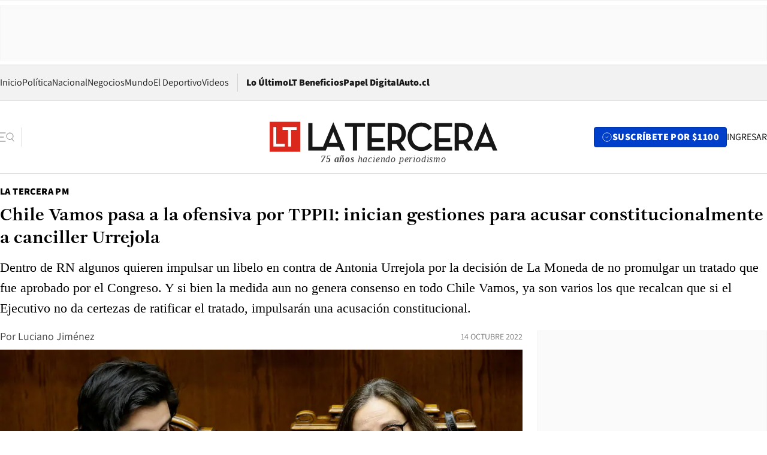

--- FILE ---
content_type: text/html; charset=utf-8
request_url: https://www.latercera.com/la-tercera-pm/noticia/chile-vamos-pasa-a-la-ofensiva-por-tpp11-inician-gestiones-para-acusar-constitucionalmente-a-canciller-urrejola/OVSNU4VIOVGI7JD3TOA7SKOFYU/
body_size: 72998
content:
<!DOCTYPE html><html lang="es"><head><meta charSet="UTF-8"/><meta name="viewport" content="width=device-width, initial-scale=1"/><title>Chile Vamos pasa a la ofensiva por TPP11: inician gestiones para acusar constitucionalmente a canciller Urrejola - La Tercera</title><meta name="robots" content="index, follow, max-image-preview:large"/><meta property="og:site_name" content="La Tercera"/><meta property="og:type" content="article"/><meta property="og:url" content="https://www.latercera.com/la-tercera-pm/noticia/chile-vamos-pasa-a-la-ofensiva-por-tpp11-inician-gestiones-para-acusar-constitucionalmente-a-canciller-urrejola/OVSNU4VIOVGI7JD3TOA7SKOFYU/"/><meta name="description" content="Dentro de RN algunos quieren impulsar un libelo en contra de Antonia Urrejola por la decisión de La Moneda de no promulgar un tratado que fue aprobado por el Congreso. Y si bien la medida aun no genera consenso en todo Chile Vamos, ya son varios los que recalcan que si el Ejecutivo no da certezas de ratificar el tratado, impulsarán una acusación constitucional."/><meta property="og:description" content="Dentro de RN algunos quieren impulsar un libelo en contra de Antonia Urrejola por la decisión de La Moneda de no promulgar un tratado que fue aprobado por el Congreso. Y si bien la medida aun no genera consenso en todo Chile Vamos, ya son varios los que recalcan que si el Ejecutivo no da certezas de ratificar el tratado, impulsarán una acusación constitucional."/><meta name="twitter:description" content="Dentro de RN algunos quieren impulsar un libelo en contra de Antonia Urrejola por la decisión de La Moneda de no promulgar un tratado que fue aprobado por el Congreso. Y si bien la medida aun no genera consenso en todo Chile Vamos, ya son varios los que recalcan que si el Ejecutivo no da certezas de ratificar el tratado, impulsarán una acusación constitucional."/><meta property="og:title" content="Chile Vamos pasa a la ofensiva por TPP11: inician gestiones para acusar constitucionalmente a canciller Urrejola - La Tercera"/><meta name="twitter:title" content="Chile Vamos pasa a la ofensiva por TPP11: inician gestiones para acusar constitucionalmente a canciller Urrejola - La Tercera"/><meta name="author" content="Luciano Jiménez"/><meta property="article:author" content="Luciano Jiménez"/><meta property="article:section" content="La Tercera PM"/><meta name="keywords" content="La Tercera PM, Antonia Urrejola, Chile Vamos"/><meta property="og:see_also" content="https://www.latercera.com/la-tercera-pm"/><meta property="og:updated_time" content="2022-10-14T18:13:13.586Z"/><meta property="article:modified_time" content="2022-10-14T18:13:13.586Z"/><meta property="article:published_time" content="2022-10-14T16:55:00.306Z"/><meta property="og:image" content="https://www.latercera.com/resizer/v2/ASTFL65UN7HTPDEU7BERE3GUMA.jpg?auth=ced6a8824b48700b101328f8d8e36bc1e8bbbd7cee93eb6bc61805370463fa54&amp;height=630&amp;width=1200&amp;smart=true"/><meta name="twitter:image" content="https://www.latercera.com/resizer/v2/ASTFL65UN7HTPDEU7BERE3GUMA.jpg?auth=ced6a8824b48700b101328f8d8e36bc1e8bbbd7cee93eb6bc61805370463fa54&amp;height=630&amp;width=1200&amp;smart=true"/><meta property="og:image:alt" content="Ministra Urrejola"/><meta name="twitter:image:alt" content="Ministra Urrejola"/><meta property="og:image:width" content="1200"/><meta property="og:image:height" content="630"/><meta name="twitter:card" content="summary_large_image"/><meta name="twitter:site" content="@latercera"/><link rel="canonical" href="https://www.latercera.com/la-tercera-pm/noticia/chile-vamos-pasa-a-la-ofensiva-por-tpp11-inician-gestiones-para-acusar-constitucionalmente-a-canciller-urrejola/OVSNU4VIOVGI7JD3TOA7SKOFYU/"/><link rel="icon" type="image/x-icon" href="/pf/resources/favicon/la-tercera/favicon.ico?d=1085&amp;mxId=00000000"/><link as="font" crossorigin="" fetchpriority="high" href="/pf/resources/fonts/JolyHeadline-Bold.woff2?d=1085&amp;mxId=00000000" rel="preload" type="font/woff2"/><link as="font" crossorigin="" fetchpriority="high" href="/pf/resources/fonts/Assistant-ExtraBold.woff2?d=1085&amp;mxId=00000000" rel="preload" type="font/woff2"/><link as="font" crossorigin="" fetchpriority="high" href="/pf/resources/fonts/Assistant-Regular.woff2?d=1085&amp;mxId=00000000" rel="preload" type="font/woff2"/><link rel="preload" href="/pf/resources/styles/la-tercera/css/article.css?d=1085&amp;mxId=00000000" as="style"/><link rel="stylesheet" href="/pf/resources/styles/la-tercera/css/article.css?d=1085&amp;mxId=00000000" media="screen"/><link rel="preload" href="https://www.latercera.com/resizer/v2/ASTFL65UN7HTPDEU7BERE3GUMA.jpg?auth=ced6a8824b48700b101328f8d8e36bc1e8bbbd7cee93eb6bc61805370463fa54&amp;smart=true&amp;width=375&amp;height=211&amp;quality=70" as="image" media="(max-width: 375px)"/><link rel="preload" href="https://www.latercera.com/resizer/v2/ASTFL65UN7HTPDEU7BERE3GUMA.jpg?auth=ced6a8824b48700b101328f8d8e36bc1e8bbbd7cee93eb6bc61805370463fa54&amp;smart=true&amp;width=450&amp;height=253&amp;quality=70" as="image" media="(min-width: 376px) (max-width: 450px)"/><link rel="preload" href="https://www.latercera.com/resizer/v2/ASTFL65UN7HTPDEU7BERE3GUMA.jpg?auth=ced6a8824b48700b101328f8d8e36bc1e8bbbd7cee93eb6bc61805370463fa54&amp;smart=true&amp;width=600&amp;height=338&amp;quality=70" as="image" media="(min-width: 451px) (max-width: 600px)"/><link rel="preload" href="https://www.latercera.com/resizer/v2/ASTFL65UN7HTPDEU7BERE3GUMA.jpg?auth=ced6a8824b48700b101328f8d8e36bc1e8bbbd7cee93eb6bc61805370463fa54&amp;smart=true&amp;width=990&amp;height=557&amp;quality=70" as="image" media="(min-width: 1024px) (max-width: 1365px)"/><link rel="preload" href="https://www.latercera.com/resizer/v2/ASTFL65UN7HTPDEU7BERE3GUMA.jpg?auth=ced6a8824b48700b101328f8d8e36bc1e8bbbd7cee93eb6bc61805370463fa54&amp;smart=true&amp;width=800&amp;height=450&amp;quality=70" as="image" media="(min-width: 1366px)"/><link rel="amphtml" href="https://www.latercera.com/la-tercera-pm/noticia/chile-vamos-pasa-a-la-ofensiva-por-tpp11-inician-gestiones-para-acusar-constitucionalmente-a-canciller-urrejola/OVSNU4VIOVGI7JD3TOA7SKOFYU/?outputType=base-amp-type"/><script type="application/ld+json">{"@type":"NewsArticle","@context":"https://schema.org","articleBody":"“Estimados: Considero que acá se configura causal de dejar sin aplicación la ley, para acusar constitucionalmente a la canciller. Si no hacen lo que tienen que hacer, pido que avancemos en esa dirección”. Ese fue el mensaje que envió ayer en la tarde el diputado y secretario general de RN, Diego Schalper, al grupo de WhatsApp de los diputados de su partido. En ese chat, Schalper además adjuntó una imagen de una declaración a la prensa del subsecretario de Relaciones Económicas Internacionales, José Miguel Ahumada, en la planteó que “nosotros estamos calculando dentro, idealmente, de este año o sino el próximo” que se cumpla el plazo de respuesta de las cartas laterales del TPP11″, lo que forma parte de la estrategia de La Moneda antes de promulgar el acuerdo que ya fue despachado del Congreso. El TPP11 es una iniciativa que molesta a una parte del oficialismo y que se ha vuelto un dilema en La Moneda, por lo que la decisión del Presidente Gabriel Boric es esperar a las cartas laterales -o side letters- que son acuerdos paralelos en los que el gobierno busca despejar algunos puntos que no les gusta del tratado, por ejemplo, el mecanismo de solución de controversias entre los inversionistas y el Estado. Sin embargo, desde la oposición han acusado que ello podría demorarse mucho tiempo y que el Mandatario no está respetando la autonomía del Congreso al no promulgar un proyecto que fue despachado a ley. Por lo mismo, el tema molestó al punto que algunos senadores de oposición amenazaron con paralizar las conversaciones por el proceso constituyente si el gobierno dilataba el asunto. Así,  Chile Vamos decidió pasar a la ofensiva por el tema e iniciaron gestiones para analizar una eventual acusación constitucional. El propio Schalper se contactó con el jefe de bancada de la UDI, Jorge Alessandri, con quien analizó la situación. El diputado RN también habló con gente de Evópoli, la DC y el PDG para buscar apoyos. Y si bien hasta ahora no hay completo ánimo en la coalición de acusarla, también se analizan otras medidas como una potencial interpelación. En la UDI toma más fuerza esta última arremetida y no tanto un libelo. De hecho, en la colectividad ya anunciaron otra acción fiscalizadora y dijeron que iban a condicionar aprobar la glosa del Presupuesto a cambio de que se ratifique el TPP11 en un plazo máximo de 30 días. De todas maneras, en RN hay varios que tienen ganas de acusar a la titular de Relaciones Exteriores, en base a lo contemplado en el artículo 52 de la Constitución que establece que se pueden acusar a los ministros de Estado “por infringir la Constitución o las leyes o haber dejado éstas sin ejecución”. Pero, hasta ahora, lo que se comenta es que una acusación iría solo si es que el gobierno no da certezas de ratificar el tratado en los próximos días. De todas maneras, en RN algunos desestiman este principio jurídico, pues en la práctica el que estaría dejando la ley sin ejecución por no promulgarla es Boric y no Urrejola. En todo caso, en el sector descartan impulsar un libelo contra el Jefe de Estado. Desde Evópoli, su jefe de bancada, Francisco Undurraga, sostuvo, respecto de una acusación, que “yo espero que el gobierno no nos obligue a tener que apoyar medidas como ésta”, mientras que Schalper indicó que “hemos sido cautos con la instalación del gobierno, pero esto sobrepasa los límites y pone a la Cancillería en contraposición con el Congreso. Exigimos respeto y que cumplan las leyes aprobabas y los tratados ratificados. No puede ser que el subsecretario Ahumada y sus visiones ideológicas se impongan a los intereses de Chile”. En la oposición dicen que además amerita un libelo contra Urrejola por todos los problemas que ha habido en la rama diplomática. Por ejemplo, se mencionan las polémicas del embajador de Chile en España, el impasse que hubo con la aceptación de las credenciales del embajador de Israel en Chile, entre otros. Existe la interpretación jurídica en la derecha de que el tratado debería ser promulgado en un plazo máximo de 10 días -al igual que las leyes- y que si no lo hace el gobierno, impulsarían la acusación. En la oposición han endurecido el tono también apuntado hacia la figura del Presidente Boric, pues el manejo de las relaciones exteriores finalmente recae en el Mandatario. Así, ayer el senador Luciano Cruz-Coke escribió en Twitter: “‘Respeto las atribuciones del Congreso’, dice Gabriel Boric, sin embargo Ahumada señala que no lo promulgarán ni depositarán en Nueva Zelandia sino el próximo año. artículo 75 de la Constitución obliga promulgar antes de 10 días. Si se incumple ley se expone imprudentemente institución presidencial”. Mientras que el senador de la Comisión de Relaciones Exteriores Iván Moreira (UDI) dijo que “me parece que el Presidente tiene que ordenarle a sus ministros y especialmente a la vocera que no sigan provocando en tono desafiante al Congreso y a la oposición. De seguir así, pone en riesgo acuerdos legislativos y también constitucionales, dado que están tensionando los ánimos”. No es la primera vez que en la oposición se analizan acusaciones constitucionales contra ministros de Estado, pero lo cierto es que muchos de los anuncios han quedado en nada. Dentro de Chile Vamos, algunos sienten que han sido muy blandos como oposición y que ha faltado un rol fiscalizador, en el sentido de que la mayoría de tropiezos del gobierno han sido parte de autoerrores del Ejecutivo y no producto de arremetidas fiscalizadoras del sector. Una de las últimas acusaciones en anunciarse fue la de la ministra de Justicia, Marcela Ríos, por el manejo que dio el gobierno a la crisis en Angol. En esa ciudad, se permitió a unos reos mapuches cambiarse de un recinto a otro, luego de que el alcaide del penal fuera amenazado de muerte. Ello provocó protestas del personal de Gendarmería. Y si bien esa ofensiva estaba casi lista, lo cierto es que hasta ahora no se ha avanzado más, y algunos dicen que puede que no se concrete, mientras que otros recalcan que están esperando los antecedentes en Contraloría para ver si la acusan, por lo que tampoco se descarta. Tampoco se acusó constitucionalmente a la exministra del Interior, Izkia Siches, pese a que toda la oposición reconocía que habían méritos para un libelo en su contra. En ese sentido, en la derecha han descartado ser blandos y recalcan que lo que buscan es ser constructivos, no como, califican, fue la oposición en el gobierno de Sebastián Piñera.","articleSection":"La Tercera PM","author":[{"@type":"Person","name":"Luciano Jiménez","url":"https://www.latercera.com/autor/luciano-jimenez"}],"dateCreated":"2022-10-14T13:21:40.011Z","dateModified":"2022-10-14T18:13:13.586Z","datePublished":"2022-10-14T16:55:00.306Z","description":"Dentro de RN algunos quieren impulsar un libelo en contra de Antonia Urrejola por la decisión de La Moneda de no promulgar un tratado que fue aprobado por el Congreso. Y si bien la medida aun no genera consenso en todo Chile Vamos, ya son varios los que recalcan que si el Ejecutivo no da certezas de ratificar el tratado, impulsarán una acusación constitucional.","headline":"Chile Vamos pasa a la ofensiva por TPP11: inician gestiones para acusar constitucionalmente a canciller Urrejola","image":[{"@type":"ImageObject","width":375,"url":"https://www.latercera.com/resizer/v2/ASTFL65UN7HTPDEU7BERE3GUMA.jpg?auth=ced6a8824b48700b101328f8d8e36bc1e8bbbd7cee93eb6bc61805370463fa54&width=375&smart=true","description":"Ministra Urrejola"},{"@type":"ImageObject","width":450,"url":"https://www.latercera.com/resizer/v2/ASTFL65UN7HTPDEU7BERE3GUMA.jpg?auth=ced6a8824b48700b101328f8d8e36bc1e8bbbd7cee93eb6bc61805370463fa54&width=450&smart=true","description":"Ministra Urrejola"},{"@type":"ImageObject","width":600,"url":"https://www.latercera.com/resizer/v2/ASTFL65UN7HTPDEU7BERE3GUMA.jpg?auth=ced6a8824b48700b101328f8d8e36bc1e8bbbd7cee93eb6bc61805370463fa54&width=600&smart=true","description":"Ministra Urrejola"},{"@type":"ImageObject","width":768,"url":"https://www.latercera.com/resizer/v2/ASTFL65UN7HTPDEU7BERE3GUMA.jpg?auth=ced6a8824b48700b101328f8d8e36bc1e8bbbd7cee93eb6bc61805370463fa54&width=768&smart=true","description":"Ministra Urrejola"},{"@type":"ImageObject","width":990,"url":"https://www.latercera.com/resizer/v2/ASTFL65UN7HTPDEU7BERE3GUMA.jpg?auth=ced6a8824b48700b101328f8d8e36bc1e8bbbd7cee93eb6bc61805370463fa54&width=990&smart=true","description":"Ministra Urrejola"},{"@type":"ImageObject","width":800,"url":"https://www.latercera.com/resizer/v2/ASTFL65UN7HTPDEU7BERE3GUMA.jpg?auth=ced6a8824b48700b101328f8d8e36bc1e8bbbd7cee93eb6bc61805370463fa54&width=800&smart=true","description":"Ministra Urrejola"},{"@type":"ImageObject","width":1200,"url":"https://www.latercera.com/resizer/v2/ASTFL65UN7HTPDEU7BERE3GUMA.jpg?auth=ced6a8824b48700b101328f8d8e36bc1e8bbbd7cee93eb6bc61805370463fa54&width=1200&smart=true","description":"Ministra Urrejola"}],"keywords":["La Tercera PM","Antonia Urrejola","Chile Vamos"],"mainEntity":{"@type":"ItemList","itemListElement":[{"@type":"ListItem","position":0,"item":{"@type":"WebPage","@id":"https://www.latercera.com/etiqueta/la-tercera-pm/","name":"La Tercera PM"}},{"@type":"ListItem","position":1,"item":{"@type":"WebPage","@id":"https://www.latercera.com/etiqueta/antonia-urrejola/","name":"Antonia Urrejola"}},{"@type":"ListItem","position":2,"item":{"@type":"WebPage","@id":"https://www.latercera.com/etiqueta/chile-vamos/","name":"Chile Vamos"}}]},"mainEntityOfPage":{"@type":"WebPage","@id":"https://www.latercera.com/la-tercera-pm/noticia/chile-vamos-pasa-a-la-ofensiva-por-tpp11-inician-gestiones-para-acusar-constitucionalmente-a-canciller-urrejola/OVSNU4VIOVGI7JD3TOA7SKOFYU/"},"publisher":{"@type":"Organization","name":"La Tercera","url":"https://www.latercera.com/","logo":{"@type":"ImageObject","url":"https://www.latercera.com/resizer/iZiSxC1F0QnCJrbYAVDHcpm1csU=/arc-anglerfish-arc2-prod-copesa/public/OMY53THTHFDXZHC46CCUJ3XFWE.png","height":50,"width":400},"sameAs":["https://www.facebook.com/laterceracom","https://www.instagram.com/laterceracom/","https://www.tiktok.com/@latercera","https://twitter.com/latercera","https://www.youtube.com/user/latercera"]}}</script><script type="application/ld+json">{"@type":"BreadcrumbList","@context":"https://schema.org","itemListElement":[{"@type":"ListItem","position":1,"item":{"@id":"https://www.latercera.com","name":"La Tercera"}},{"@type":"ListItem","position":2,"item":{"@id":"https://www.latercera.com/la-tercera-pm/","name":"La Tercera PM"}},{"@type":"ListItem","position":3,"item":{"@id":"https://www.latercera.com/la-tercera-pm/noticia/chile-vamos-pasa-a-la-ofensiva-por-tpp11-inician-gestiones-para-acusar-constitucionalmente-a-canciller-urrejola/OVSNU4VIOVGI7JD3TOA7SKOFYU/","name":"Chile Vamos pasa a la ofensiva por TPP11: inician gestiones para acusar constitucionalmente a canciller Urrejola"}}]}</script><script type="application/ld+json">{"@type":"NewsMediaOrganization","@context":"https://schema.org","description":"Noticias de última hora de Chile, América Latina y el mundo. Contenidos exclusivos de política, internacional, economía, opinión, cultura, espectáculos y tendencias. Novedades de la actualidad local y contenidos interactivos de La Tercera.","email":"contacto@grupocopesa.com","ethicsPolicy":"https://canaldenuncias.grupocopesa.cl/gobierno-corporativo/view.php?file=CodigoEtica.pdf","logo":{"@type":"ImageObject","url":"https://www.latercera.com/resizer/iZiSxC1F0QnCJrbYAVDHcpm1csU=/arc-anglerfish-arc2-prod-copesa/public/OMY53THTHFDXZHC46CCUJ3XFWE.png","height":50,"width":400},"name":"La Tercera","publishingPrinciples":"https://canaldenuncias.grupocopesa.cl/gobierno-corporativo/view.php?file=CodigoEtica.pdf","sameAs":["https://www.facebook.com/laterceracom","https://www.instagram.com/laterceracom/","https://www.tiktok.com/@latercera","https://twitter.com/latercera","https://www.youtube.com/user/latercera"],"url":"https://www.latercera.com","address":{"@type":"PostalAddress","contactType":"contacto@grupocopesa.com","streetAddress":" Av. Apoquindo 4660, Las Condes","addressLocality":"Santiago","addressRegion":"Metropolitana","postalCode":"7560969","addressCountry":"CL"}}</script><script type="application/ld+json">{"@type":"WebSite","@context":"https://schema.org","url":"https://www.latercera.com","potentialAction":{"@type":"SearchAction","target":"https://www.latercera.com/search/?q={search_term_string}","query-input":"required name=search_term_string"}}</script><script type="application/javascript" id="polyfill-script">if(!Array.prototype.includes||!(window.Object && window.Object.assign)||!window.Promise||!window.Symbol||!window.fetch){document.write('<script type="application/javascript" src="/pf/dist/engine/polyfill.js?d=1085&mxId=00000000" defer=""><\/script>')}</script><script id="fusion-engine-react-script" type="application/javascript" src="/pf/dist/engine/react.js?d=1085&amp;mxId=00000000" defer=""></script><script id="fusion-engine-combinations-script" type="application/javascript" src="/pf/dist/components/combinations/base-type.js?d=1085&amp;mxId=00000000" defer=""></script><script data-integration="gtm-head">
	(function(w,d,s,l,i){w[l]=w[l]||[];w[l].push({'gtm.start':
		new Date().getTime(),event:'gtm.js'});var f=d.getElementsByTagName(s)[0],
		j=d.createElement(s),dl=l!='dataLayer'?'&l='+l:'';j.async=true;j.src=
		'https://www.googletagmanager.com/gtm.js?id='+i+dl;f.parentNode.insertBefore(j,f);
		})(window,document,'script','dataLayer','GTM-T2QV7ZXP');
	</script><script defer="" data-integration="marfeel">
		!(function () {
			"use strict";
			function e(e) {
				var t = !(arguments.length > 1 && void 0 !== arguments[1]) || arguments[1],
					c = document.createElement("script");
				(c.src = e),
					t
						? (c.type = "module")
						: ((c.async = !0), (c.type = "text/javascript"), c.setAttribute("nomodule", ""));
				var n = document.getElementsByTagName("script")[0];
				n.parentNode.insertBefore(c, n);
			}
			!(function (t, c) {
				!(function (t, c, n) {
					var a, o, r;
					(n.accountId = c),
						(null !== (a = t.marfeel) && void 0 !== a) || (t.marfeel = {}),
						(null !== (o = (r = t.marfeel).cmd) && void 0 !== o) || (r.cmd = []),
						(t.marfeel.config = n);
					var i = "https://sdk.mrf.io/statics";
					e("".concat(i, "/marfeel-sdk.js?id=").concat(c), !0),
						e("".concat(i, "/marfeel-sdk.es5.js?id=").concat(c), !1);
				})(t, c, arguments.length > 2 && void 0 !== arguments[2] ? arguments[2] : {});
			})(window, 10372, {} /* Config */);
		})();</script><script defer="" type="text/javascript">
		(function() {
			function getCookie(name) {
				var cookieArray = document.cookie.split('; ');
				var cookieValue = null;
				for (var i = 0; i < cookieArray.length; i++) {
					var cookiePair = cookieArray[i].split('=');
					if (name === cookiePair[0]) {
						cookieValue = decodeURIComponent(cookiePair[1]);
						break;
					}
				}
				return cookieValue;
			}

			var isLoggedIn = window.localStorage.getItem('ltsess');
			var isPremium = getCookie('ltprm');

			if (isLoggedIn == 'true') {
				window.marfeel.cmd.push(['compass', function(compass) {
					compass.setUserType(2);
				}]);
			}
			if (isPremium != 'false' && isPremium) {
				window.marfeel.cmd.push(['compass', function(compass) {
					compass.setUserType(3);
				}]);
			}
		})();</script><script async="" data-integration="comscore" src="https://sb.scorecardresearch.com/beacon.js"></script><script defer="" data-integration="comscore">
	var _comscore = _comscore || [];
	_comscore.push({ c1: "2", c2: "6906468", options: {enableFirstPartyCookie: true,bypassUserConsentRequirementFor1PCookie: true}});
	(function() {
              var s = document.createElement("script"), el = document.getElementsByTagName("script")[0]; s.async = true;
              s.src = "https://sb.scorecardresearch.com/cs/6906468/beacon.js";
              el.parentNode.insertBefore(s, el);
            })();
	</script>
<script>(window.BOOMR_mq=window.BOOMR_mq||[]).push(["addVar",{"rua.upush":"false","rua.cpush":"true","rua.upre":"false","rua.cpre":"true","rua.uprl":"false","rua.cprl":"false","rua.cprf":"false","rua.trans":"SJ-329a934a-52cc-400c-8042-98bedf69bfc3","rua.cook":"false","rua.ims":"false","rua.ufprl":"false","rua.cfprl":"true","rua.isuxp":"false","rua.texp":"norulematch","rua.ceh":"false","rua.ueh":"false","rua.ieh.st":"0"}]);</script>
                              <script>!function(e){var n="https://s.go-mpulse.net/boomerang/";if("False"=="True")e.BOOMR_config=e.BOOMR_config||{},e.BOOMR_config.PageParams=e.BOOMR_config.PageParams||{},e.BOOMR_config.PageParams.pci=!0,n="https://s2.go-mpulse.net/boomerang/";if(window.BOOMR_API_key="ZZ6GQ-CZGQY-PFVX5-D656L-P96M7",function(){function e(){if(!o){var e=document.createElement("script");e.id="boomr-scr-as",e.src=window.BOOMR.url,e.async=!0,i.parentNode.appendChild(e),o=!0}}function t(e){o=!0;var n,t,a,r,d=document,O=window;if(window.BOOMR.snippetMethod=e?"if":"i",t=function(e,n){var t=d.createElement("script");t.id=n||"boomr-if-as",t.src=window.BOOMR.url,BOOMR_lstart=(new Date).getTime(),e=e||d.body,e.appendChild(t)},!window.addEventListener&&window.attachEvent&&navigator.userAgent.match(/MSIE [67]\./))return window.BOOMR.snippetMethod="s",void t(i.parentNode,"boomr-async");a=document.createElement("IFRAME"),a.src="about:blank",a.title="",a.role="presentation",a.loading="eager",r=(a.frameElement||a).style,r.width=0,r.height=0,r.border=0,r.display="none",i.parentNode.appendChild(a);try{O=a.contentWindow,d=O.document.open()}catch(_){n=document.domain,a.src="javascript:var d=document.open();d.domain='"+n+"';void(0);",O=a.contentWindow,d=O.document.open()}if(n)d._boomrl=function(){this.domain=n,t()},d.write("<bo"+"dy onload='document._boomrl();'>");else if(O._boomrl=function(){t()},O.addEventListener)O.addEventListener("load",O._boomrl,!1);else if(O.attachEvent)O.attachEvent("onload",O._boomrl);d.close()}function a(e){window.BOOMR_onload=e&&e.timeStamp||(new Date).getTime()}if(!window.BOOMR||!window.BOOMR.version&&!window.BOOMR.snippetExecuted){window.BOOMR=window.BOOMR||{},window.BOOMR.snippetStart=(new Date).getTime(),window.BOOMR.snippetExecuted=!0,window.BOOMR.snippetVersion=12,window.BOOMR.url=n+"ZZ6GQ-CZGQY-PFVX5-D656L-P96M7";var i=document.currentScript||document.getElementsByTagName("script")[0],o=!1,r=document.createElement("link");if(r.relList&&"function"==typeof r.relList.supports&&r.relList.supports("preload")&&"as"in r)window.BOOMR.snippetMethod="p",r.href=window.BOOMR.url,r.rel="preload",r.as="script",r.addEventListener("load",e),r.addEventListener("error",function(){t(!0)}),setTimeout(function(){if(!o)t(!0)},3e3),BOOMR_lstart=(new Date).getTime(),i.parentNode.appendChild(r);else t(!1);if(window.addEventListener)window.addEventListener("load",a,!1);else if(window.attachEvent)window.attachEvent("onload",a)}}(),"".length>0)if(e&&"performance"in e&&e.performance&&"function"==typeof e.performance.setResourceTimingBufferSize)e.performance.setResourceTimingBufferSize();!function(){if(BOOMR=e.BOOMR||{},BOOMR.plugins=BOOMR.plugins||{},!BOOMR.plugins.AK){var n="true"=="true"?1:0,t="",a="aoizlvyxzcojg2lt5jca-f-bd3195405-clientnsv4-s.akamaihd.net",i="false"=="true"?2:1,o={"ak.v":"39","ak.cp":"930542","ak.ai":parseInt("595896",10),"ak.ol":"0","ak.cr":9,"ak.ipv":4,"ak.proto":"h2","ak.rid":"344e2742","ak.r":44268,"ak.a2":n,"ak.m":"dscr","ak.n":"ff","ak.bpcip":"3.145.149.0","ak.cport":43348,"ak.gh":"23.192.164.147","ak.quicv":"","ak.tlsv":"tls1.3","ak.0rtt":"","ak.0rtt.ed":"","ak.csrc":"-","ak.acc":"","ak.t":"1769204292","ak.ak":"hOBiQwZUYzCg5VSAfCLimQ==uWCJbQSub7Bcsj87NoV9Zdg0V+nk5qpKjMSpEfpB6SKczcJ9jhwHLwA1GDNuxJMv6Vf1VTBo9xxOxQt9j0WfYXDlz3Er6oEcsmz1P/Aj1MB9Xpz+LTedxDK2ibLzrgeYq2ECVjeYkrypPK9m03IhyKnThuUwVcu/DyczAyBqHkq0Mehe6wpCG+SZr2Gnt31FtTH0zTIlpxp1zspSjuKpkiceva9mdoWww52HjnM+AJCQ1KWVpUUi/iQ2v/BGhB44f1YZuEQJ2cN8kUp9CrE9xX15FTQCI+SxLz0y9u8WQD6w4H+S23EC8TzQZCaHE4vnFV9kkr1JAyZv4czv9DK4C8x0gS6Xfl6qqNKXLM96TiZPxygqiPck0PRur94HtWIV3Ca/S5giW/qlu+4yiGXvd5okURATmjyGsDYqpLX60xM=","ak.pv":"36","ak.dpoabenc":"","ak.tf":i};if(""!==t)o["ak.ruds"]=t;var r={i:!1,av:function(n){var t="http.initiator";if(n&&(!n[t]||"spa_hard"===n[t]))o["ak.feo"]=void 0!==e.aFeoApplied?1:0,BOOMR.addVar(o)},rv:function(){var e=["ak.bpcip","ak.cport","ak.cr","ak.csrc","ak.gh","ak.ipv","ak.m","ak.n","ak.ol","ak.proto","ak.quicv","ak.tlsv","ak.0rtt","ak.0rtt.ed","ak.r","ak.acc","ak.t","ak.tf"];BOOMR.removeVar(e)}};BOOMR.plugins.AK={akVars:o,akDNSPreFetchDomain:a,init:function(){if(!r.i){var e=BOOMR.subscribe;e("before_beacon",r.av,null,null),e("onbeacon",r.rv,null,null),r.i=!0}return this},is_complete:function(){return!0}}}}()}(window);</script></head><body><div id="fusion-app"><div class="article-right-rail  "><header class="article-right-rail__header"><div class="ads-block  show  isItt  ad-background " style="--adBackgroundColor:#FAFAFA;--adBorderColor:#f5f5f5"><div class="ads-block__container" id="arcad-feature-f0fpjJ7M6D4u4ki-1886dcfae3c879"><div class="ads-block__unit-wrapper" style="max-width:800px" data-testid="ad-block-unit-wrapper"><div style="height:480"></div></div></div></div><div class="masthead"><div></div><div class="masthead__wrapper"><div class="masthead__ad" id="masthead__ad"><div class="ads-block  show    ad-background " style="--adBackgroundColor:#FAFAFA;--adBorderColor:#f5f5f5"><div class="ads-block__container" id="arcad-feature-f0f1khpdMEGE3lB-d140d213f7ab9"><div class="ads-block__unit-wrapper m50 d90" style="max-width:970px" data-testid="ad-block-unit-wrapper"><div style="height:50"></div></div></div></div></div><nav class="masthead__nav"><ul class="masthead__nav-list"><li class="masthead__nav-list-item"><a class="base-link" href="/" target="_self">Inicio</a></li><li class="masthead__nav-list-item"><a class="base-link" href="/canal/politica/" target="_self">Política</a></li><li class="masthead__nav-list-item"><a class="base-link" href="/canal/nacional/" target="_self">Nacional</a></li><li class="masthead__nav-list-item"><a class="base-link" href="/canal/pulso/" target="_self">Negocios</a></li><li class="masthead__nav-list-item"><a class="base-link" href="/canal/mundo/" target="_self">Mundo</a></li><li class="masthead__nav-list-item"><a class="base-link" href="/canal/el-deportivo/" target="_self">El Deportivo</a></li><li class="masthead__nav-list-item"><a class="base-link" href="https://www.latercera.com/videos/" target="_self">Videos</a></li></ul><div class="masthead__nav-divider"></div><ul class="masthead__nav-list-extra"><li class="masthead__nav-list-extra-item"><a class="base-link" href="/lo-ultimo/" target="_self">Lo Último</a></li><li class="masthead__nav-list-extra-item"><a class="base-link" href="/club-la-tercera/" target="_self">LT Beneficios</a></li><li class="masthead__nav-list-extra-item"><a class="base-link" href="https://kiosco.latercera.com/library/" rel="noopener noreferrer" target="_blank">Papel Digital<span class="visually-hidden">Opens in new window</span></a></li><li class="masthead__nav-list-extra-item"><a class="base-link" href="https://www.latercera.com/auto/" target="_self">Auto.cl</a></li></ul></nav><header class="masthead__main"><input type="checkbox" id="masthead-modal-toggle" class="masthead__modal-checkbox" hidden=""/><button type="button" class="masthead__main-search" aria-label="Abrir menú lateral"><svg class="search-icon" width="24" height="24" viewBox="0 0 24 24" fill="none" xmlns="http://www.w3.org/2000/svg"><g clip-path="url(#clip0_1003_273)"><path d="M9 5H0" stroke="#404040" stroke-linecap="round" stroke-linejoin="round"></path><path d="M6 12H0" stroke="#404040" stroke-linecap="round" stroke-linejoin="round"></path><path d="M9 19H0" stroke="#404040" stroke-linecap="round" stroke-linejoin="round"></path><path d="M16.5 16C19.5376 16 22 13.5376 22 10.5C22 7.46243 19.5376 5 16.5 5C13.4624 5 11 7.46243 11 10.5C11 13.5376 13.4624 16 16.5 16Z" stroke="#404040" stroke-linecap="round" stroke-linejoin="round"></path><path d="M23 19L19.8388 14.8661" stroke="#404040" stroke-linecap="round" stroke-linejoin="round"></path></g><defs><clipPath id="clip0_1003_273"><rect width="24" height="24" fill="white"></rect></clipPath></defs></svg></button><div class="masthead__modal-container"><div class="masthead__modal"><div class="masthead__modal__close-row"><button type="button" class="masthead__modal__close-btn" aria-label="Cerrar modal"><span>CERRAR</span><svg class="close-icon" width="18" height="18" viewBox="6 6 12 12" fill="none" xmlns="http://www.w3.org/2000/svg"><path d="M18 6L6 18" stroke="#737373" stroke-linecap="round" stroke-linejoin="round"></path><path d="M6 6L18 18" stroke="#737373" stroke-linecap="round" stroke-linejoin="round"></path></svg></button></div><a class="base-link masthead__modal__cta azul" href="/compra-suscripcion/?utm_content=&amp;utm_element=boton_menu" target="_self">SUSCRÍBETE POR $1100</a><div class="masthead__modal__search"><input type="text" name="search" placeholder="Buscar en La Tercera" class="masthead__modal__search-input" value=""/><button><svg width="32" height="32" viewBox="0 0 24 24" fill="none" xmlns="http://www.w3.org/2000/svg"><path d="M16.5 16C19.5376 16 22 13.5376 22 10.5C22 7.46243 19.5376 5 16.5 5C13.4624 5 11 7.46243 11 10.5C11 13.5376 13.4624 16 16.5 16Z" stroke="#404040" stroke-linecap="round" stroke-linejoin="round"></path><path d="M23 19L19.8388 14.8661" stroke="#404040" stroke-linecap="round" stroke-linejoin="round"></path></svg></button></div><div class="first-group"><div class="first-group__section"><a aria-label="La Tercera" class="base-link" href="/" target="_self"><span class="first-group__section__title">La Tercera</span></a><ul class="first-group__list"><li><a aria-label="Portada" class="base-link" href="https://www.latercera.com/" target="_self"><span>Portada</span></a></li><li><a aria-label="Lo Último" class="base-link" href="https://www.latercera.com/lo-ultimo/" target="_self"><span>Lo Último</span></a></li><li><a aria-label="Papel Digital" class="base-link" href="https://kiosco.latercera.com/library" rel="noopener noreferrer" target="_blank"><span>Papel Digital</span><span class="visually-hidden">Opens in new window</span></a></li><li><a aria-label="Newsletters" class="base-link" href="https://www.latercera.com/newsletters/" target="_self"><span>Newsletters</span></a></li></ul></div><div class="first-group__section"><span class="first-group__section__title">Ciencia y Tecnología</span><ul class="first-group__list"><li><a aria-label="Tendencias" class="base-link" href="/canal/tendencias/" target="_self"><span>Tendencias</span></a></li><li><a aria-label="Tecnología" class="base-link" href="/etiqueta/tecnologia/" target="_self"><span>Tecnología</span></a></li><li><a aria-label="Ciencia" class="base-link" href="/etiqueta/ciencia/" target="_self"><span>Ciencia</span></a></li><li><a aria-label="Medioambiente" class="base-link" href="/etiqueta/medioambiente/" target="_self"><span>Medioambiente</span></a></li></ul></div><div class="first-group__section"><a aria-label="Chile" class="base-link" href="/canal/nacional/" target="_self"><span class="first-group__section__title">Chile</span></a><ul class="first-group__list"><li><a aria-label="Política" class="base-link" href="/canal/politica/" target="_self"><span>Política</span></a></li><li><a aria-label="Nacional" class="base-link" href="/canal/nacional/" target="_self"><span>Nacional</span></a></li><li><a aria-label="Servicios" class="base-link" href="/canal/servicios/" target="_self"><span>Servicios</span></a></li><li><a aria-label="Educación" class="base-link" href="https://www.latercera.com/canal/educaLT/" target="_self"><span>Educación</span></a></li><li><a aria-label="Presidenciales" class="base-link" href="/etiqueta/presidenciales/" target="_self"><span>Presidenciales</span></a></li><li><a aria-label="Congreso" class="base-link" href="/etiqueta/congreso/" target="_self"><span>Congreso</span></a></li><li><a aria-label="Desde la redacción" class="base-link" href="/etiqueta/desde-la-redaccion/" target="_self"><span>Desde la redacción</span></a></li></ul></div><div class="first-group__section"><a aria-label="Negocios" class="base-link" href="/canal/pulso/" target="_self"><span class="first-group__section__title">Negocios</span></a><ul class="first-group__list"><li><a aria-label="Pulso" class="base-link" href="/canal/pulso/" target="_self"><span>Pulso</span></a></li><li><a aria-label="Minería" class="base-link" href="/etiqueta/mineria/" target="_self"><span>Minería</span></a></li><li><a aria-label="Emprendimiento" class="base-link" href="https://www.latercera.com/canal/pulso-hub-emprende/" target="_self"><span>Emprendimiento</span></a></li><li><a aria-label="Sustentabilidad" class="base-link" href="https://www.latercera.com/canal/pulso-hub-sustentabilidad/" target="_self"><span>Sustentabilidad</span></a></li><li><a aria-label="Money Talks" class="base-link" href="/etiqueta/money-talks/" target="_self"><span>Money Talks</span></a></li><li><a aria-label="Red Activa" class="base-link" href="https://www.latercera.com/canal/pulso-red-activa/" target="_self"><span>Red Activa</span></a></li><li><a aria-label="Motores" class="base-link" href="https://www.latercera.com/canal/mtonline/" target="_self"><span>Motores</span></a></li></ul></div><div class="first-group__section"><a aria-label="Opinión" class="base-link" href="/opinion/" target="_self"><span class="first-group__section__title">Opinión</span></a><ul class="first-group__list"><li><a aria-label="Editorial" class="base-link" href="/canal/editorial/" target="_self"><span>Editorial</span></a></li><li><a aria-label="Columnas" class="base-link" href="/canal/opinion/" target="_self"><span>Columnas</span></a></li><li><a aria-label="Cartas al Director" class="base-link" href="/canal/cartas-al-director/" target="_self"><span>Cartas al Director</span></a></li></ul></div><div class="first-group__section"><span class="first-group__section__title">Cultura y Entretención</span><ul class="first-group__list"><li><a aria-label="Culto" class="base-link" href="/canal/culto/" target="_self"><span>Culto</span></a></li><li><a aria-label="Finde" class="base-link" href="https://www.latercera.com/canal/finde/" target="_self"><span>Finde</span></a></li><li><a aria-label="La Cuarta" class="base-link" href="https://www.lacuarta.com/" rel="noopener noreferrer" target="_blank"><span>La Cuarta</span><span class="visually-hidden">Opens in new window</span></a></li><li><a aria-label="Glamorama" class="base-link" href="https://www.lacuarta.com/glamorama/" rel="noopener noreferrer" target="_blank"><span>Glamorama</span><span class="visually-hidden">Opens in new window</span></a></li></ul></div><div class="first-group__section"><span class="first-group__section__title">Sociedad</span><ul class="first-group__list"><li><a aria-label="Paula" class="base-link" href="https://www.latercera.com/canal/paula/" target="_self"><span>Paula</span></a></li><li><a aria-label="Sociales" class="base-link" href="https://www.latercera.com/canal/sociales/" target="_self"><span>Sociales</span></a></li><li><a aria-label="Board" class="base-link" href="https://www.latercera.com/lt-board/" target="_self"><span>Board</span></a></li></ul></div><div class="first-group__section"><a aria-label="El Deportivo" class="base-link" href="/canal/el-deportivo/" target="_self"><span class="first-group__section__title">El Deportivo</span></a><ul class="first-group__list"><li><a aria-label="Fútbol Chileno" class="base-link" href="/etiqueta/futbol-chileno/" target="_self"><span>Fútbol Chileno</span></a></li><li><a aria-label="Fórmula 1" class="base-link" href="/etiqueta/formula-1/" target="_self"><span>Fórmula 1</span></a></li><li><a aria-label="Tenis" class="base-link" href="/etiqueta/tenis/" target="_self"><span>Tenis</span></a></li></ul></div><div class="first-group__section"><a aria-label="Mundo" class="base-link" href="/canal/mundo/" target="_self"><span class="first-group__section__title">Mundo</span></a><ul class="first-group__list"></ul></div></div><div class="second-group"><div class="second-group__section"><span class="second-group__section__title">Ediciones</span><ul class="second-group__list"><li><a aria-label="La Tercera PM" class="base-link" href="https://www.latercera.com/etiqueta/la-tercera-pm" target="_self"><span>La Tercera PM</span></a></li><li><a aria-label="La Tercera Sábado" class="base-link" href="https://www.latercera.com/canal/lt-sabado/" target="_self"><span>La Tercera Sábado</span></a></li><li><a aria-label="La Tercera Domingo" class="base-link" href="https://www.latercera.com/canal/lt-domingo/" target="_self"><span>La Tercera Domingo</span></a></li></ul></div><div class="second-group__section"><span class="second-group__section__title">Suscripciones</span><ul class="second-group__list"><li><a aria-label="LT Beneficios" class="base-link" href="/club-la-tercera/" target="_self"><span>LT Beneficios</span></a></li><li><a aria-label="Corporativas" class="base-link" href="/suscripcionempresas/" target="_self"><span>Corporativas</span></a></li><li><a aria-label="Universidades" class="base-link" href="https://suscripciondigital.latercera.com/campaign/plan-universitario" rel="noopener noreferrer" target="_blank"><span>Universidades</span><span class="visually-hidden">Opens in new window</span></a></li></ul></div><div class="second-group__section"><span class="second-group__section__title">Redes sociales</span><ul class="second-group__list"><li><a aria-label="X" class="base-link" href="https://x.com/latercera" rel="noopener noreferrer" target="_blank"><span>X</span><span class="visually-hidden">Opens in new window</span></a></li><li><a aria-label="Instagram" class="base-link" href="https://www.instagram.com/laterceracom/" rel="noopener noreferrer" target="_blank"><span>Instagram</span><span class="visually-hidden">Opens in new window</span></a></li><li><a aria-label="Facebook" class="base-link" href="https://www.facebook.com/laterceracom" rel="noopener noreferrer" target="_blank"><span>Facebook</span><span class="visually-hidden">Opens in new window</span></a></li><li><a aria-label="YouTube" class="base-link" href="https://www.youtube.com/user/latercera" rel="noopener noreferrer" target="_blank"><span>YouTube</span><span class="visually-hidden">Opens in new window</span></a></li><li><a aria-label="TikTok" class="base-link" href="https://www.tiktok.com/@latercera" rel="noopener noreferrer" target="_blank"><span>TikTok</span><span class="visually-hidden">Opens in new window</span></a></li><li><a aria-label="Linkedin" class="base-link" href="https://cl.linkedin.com/company/la-tercera" rel="noopener noreferrer" target="_blank"><span>Linkedin</span><span class="visually-hidden">Opens in new window</span></a></li></ul></div><div class="second-group__section"><span class="second-group__section__title">Grupo Copesa</span><ul class="second-group__list"><li><a aria-label="Auto.cl" class="base-link" href="https://www.latercera.com/auto/" target="_self"><span>Auto.cl</span></a></li><li><a aria-label="La Cuarta" class="base-link" href="https://www.lacuarta.com/" rel="noopener noreferrer" target="_blank"><span>La Cuarta</span><span class="visually-hidden">Opens in new window</span></a></li><li><a aria-label="Glamorama" class="base-link" href="https://glamorama.latercera.com/" rel="noopener noreferrer" target="_blank"><span>Glamorama</span><span class="visually-hidden">Opens in new window</span></a></li></ul></div></div><ul class="third-group-list"><li><a aria-label="Quiénes somos" class="base-link" href="/quienes-somos/" target="_self"><span>Quiénes somos</span></a></li><li><a aria-label="Servicio al Suscriptor" class="base-link" href="/contacto/" target="_self"><span>Servicio al Suscriptor</span></a></li><li><a aria-label="Mi cuenta" class="base-link" href="/mi-cuenta/" target="_self"><span>Mi cuenta</span></a></li><li><a aria-label="Preguntas Frecuentes" class="base-link" href="/preguntas-frecuentes/" target="_self"><span>Preguntas Frecuentes</span></a></li></ul></div><label for="masthead-modal-toggle" class="masthead__modal-overlay"></label></div><a aria-label="Ir a la página de inicio" class="base-link masthead__main-logo" href="/" target="_self"><svg class="logo-lt-icon" width="160" height="22" viewBox="0 0 160 22" fill="none" role="img" aria-labelledby="logo-lt-title"><title id="logo-lt-title">Logo La Tercera</title><g clip-path="url(#clip0_1003_280)"><path class="logo-lt-icon__sub-background" d="M21.5335 0.467789H0V21.5322H21.5335V0.467789Z" fill="#da291c"></path><path class="logo-lt-icon__sub-text" d="M2.62355 4.2951H4.6836V15.8338H10.5866V17.7049H2.62355V4.2951Z" fill="#ffffff"></path><path class="logo-lt-icon__sub-text" d="M12.9515 6.17569H9.05312V4.2951H18.9007V6.17569H15.0115V17.7049H12.9515V6.17569Z" fill="#ffffff"></path><g class="logo-lt-icon__text" fill="#171717"><path d="M52.9238 4.0872H58.485V20.5683H61.4319V4.0872H66.9931V1.4128H52.9238V4.0872Z"></path><path d="M95.7136 8.73668C95.7136 4.31401 92.8776 1.4128 87.7321 1.4128H82.9377V20.5683H85.8845V16.0039H87.7321C88.2032 16.0039 88.6651 15.9755 89.0808 15.9188L92.2771 20.5683H95.7783L91.9723 15.1344C94.4296 13.9721 95.7229 11.6946 95.7229 8.73668H95.7136ZM87.6305 13.4145H85.8845V4.0872H87.6305C91.2056 4.0872 92.6836 5.83548 92.6836 8.73668C92.6836 11.6379 91.224 13.4145 87.6305 13.4145Z"></path><path d="M106.503 18.0924C102.734 18.0924 99.9815 15.1344 99.9815 10.9953C99.9815 6.8561 102.679 3.88875 106.402 3.88875C108.878 3.88875 110.467 4.79596 111.714 6.51589L113.977 4.88102C112.351 2.54682 109.958 1.1671 106.485 1.1671C101.145 1.1671 96.933 5.33462 96.933 10.9953C96.933 16.6559 101.062 20.8235 106.411 20.8235C110.042 20.8235 112.499 19.5288 114.43 16.9111L112.139 15.3046C110.734 17.1662 108.942 18.1018 106.522 18.1018L106.503 18.0924Z"></path><path d="M142.744 8.73668C142.744 4.31401 139.898 1.4128 134.753 1.4128H129.958V20.5683H132.915V16.0039H134.753C135.215 16.0039 135.686 15.9755 136.092 15.9188L139.289 20.5683H142.79L138.984 15.1344C141.441 13.9721 142.734 11.6946 142.734 8.73668H142.744ZM134.642 13.4145H132.924V4.0872H134.642C138.217 4.0872 139.714 5.83548 139.714 8.73668C139.714 11.6379 138.254 13.4145 134.642 13.4145Z"></path><path d="M151.769 1.02534H151.603L143.4 20.5777H146.374L147.455 17.9033H155.824L156.896 20.5777H160.009L151.769 1.02534ZM148.545 15.2195L151.658 7.64046L154.716 15.2195H148.545Z"></path><path d="M116.009 20.5683H128.203V17.8939H118.956V14.6525H126.901V12.0348H118.956V4.0872H128.203V1.4128H116.009V20.5683Z"></path><path d="M71.7875 14.6525H79.7413V12.0348H71.7875V4.0872H81.1363V1.4128H68.8406V20.5683H81.1455V17.8939H71.7875V14.6525Z"></path><path d="M44.6374 1.02534L37.552 17.8939H30.0878V1.42225H27.1409V20.5777H39.4088L40.4804 17.9033H48.8591L49.9307 20.5777H53.0439L44.8129 1.02534H44.6374ZM41.5889 15.2195L44.7021 7.64991L47.7598 15.2195H41.5981H41.5889Z"></path></g></g><defs><clipPath id="clip0_1003_280"><rect width="160" height="21.0644" fill="white" transform="translate(0 0.467789)"></rect></clipPath></defs></svg></a><div class="masthead__main-message"><span><b>75 años</b> haciendo periodismo</span></div><div class="masthead__user-info"><a aria-label="Suscribirse" class="base-link masthead__user-info__subscribe azul" href="/compra-suscripcion/?utm_content=&amp;utm_element=boton_header" target="_self"><span class="masthead__user-info__subscribe-icon"><svg class="circlecheck-icon" xmlns="http://www.w3.org/2000/svg" width="25" height="24" viewBox="0 0 25 24" fill="none"><path d="M12.5 22C18.0228 22 22.5 17.5228 22.5 12C22.5 6.47715 18.0228 2 12.5 2C6.97715 2 2.5 6.47715 2.5 12C2.5 17.5228 6.97715 22 12.5 22Z" stroke="#262626" stroke-linecap="round" stroke-linejoin="round"></path><path d="M9.5 12L11.5 14L15.5 10" stroke="#262626" stroke-linecap="round" stroke-linejoin="round"></path></svg></span><span class="mobile-only" aria-hidden="false">SUSCRÍBETE</span><span class="desktop-only" aria-hidden="true">SUSCRÍBETE POR $1100</span></a><a aria-label="Iniciar sesión mobile" class="base-link masthead__user-info__signin masthead__user-info__signin--mobile" href="/usuario/logueo/" target="_self"><svg class="profile-icon" width="24" height="25" viewBox="0 0 24 25" fill="none" xmlns="http://www.w3.org/2000/svg"><path d="M19 21.1121V18.1121C19 17.0512 18.5786 16.0338 17.8284 15.2836C17.0783 14.5335 16.0609 14.1121 15 14.1121H9C7.93913 14.1121 6.92172 14.5335 6.17157 15.2836C5.42143 16.0338 5 17.0512 5 18.1121V21.1121" stroke="#404040" stroke-linecap="round" stroke-linejoin="round"></path><path d="M12 11.1121C14.2091 11.1121 16 9.3212 16 7.11206C16 4.90292 14.2091 3.11206 12 3.11206C9.79086 3.11206 8 4.90292 8 7.11206C8 9.3212 9.79086 11.1121 12 11.1121Z" stroke="#404040" stroke-linecap="round" stroke-linejoin="round"></path></svg></a><a aria-label="Iniciar sesión" class="base-link masthead__user-info__signin" href="/usuario/logueo/" target="_self">INGRESAR</a></div></header></div></div></header><div class="article-right-rail__top"></div><section class="article-right-rail__wrapper"><main class="article-right-rail__main"><div class="article-right-rail__heading"><div id="fusion-static-enter:f0f4jJSoVgxU4h3" style="display:none" data-fusion-component="f0f4jJSoVgxU4h3"></div><header class="article-head"><section class="article-head__section"><span class="article-head__section__name"><a class="base-link" href="/canal/la-tercera-pm/" target="_self">La Tercera PM</a></span></section><h1 class="article-head__title">Chile Vamos pasa a la ofensiva por TPP11: inician gestiones para acusar constitucionalmente a canciller Urrejola</h1><h2 class="article-head__subtitle">Dentro de RN algunos quieren impulsar un libelo en contra de Antonia Urrejola por la decisión de La Moneda de no promulgar un tratado que fue aprobado por el Congreso. Y si bien la medida aun no genera consenso en todo Chile Vamos, ya son varios los que recalcan que si el Ejecutivo no da certezas de ratificar el tratado, impulsarán una acusación constitucional.</h2></header><div id="fusion-static-exit:f0f4jJSoVgxU4h3" style="display:none" data-fusion-component="f0f4jJSoVgxU4h3"></div></div><div class="article-right-rail__body"><div class="article-body__byline"><span class="article-body__byline__authors"><span>Por<!-- --> </span><address><a aria-label="Link a autor" class="base-link article-body__byline__author" href="/autor/luciano-jimenez/" target="_self">Luciano Jiménez</a></address></span><time class="article-body__byline__date" dateTime="2022-10-14T16:55:00Z">14 OCTUBRE 2022</time></div><figure style="--aspect-ratio:16/9" class="article-body__figure"><img alt="" class="global-image" decoding="async" sizes="(min-width: 1366px) 800px, (min-width: 1024px) 990px, (min-width: 768px) 768px, (min-width: 450px) 600px, (min-width: 375px) 450px, 375px" src="https://www.latercera.com/resizer/v2/ASTFL65UN7HTPDEU7BERE3GUMA.jpg?auth=ced6a8824b48700b101328f8d8e36bc1e8bbbd7cee93eb6bc61805370463fa54&amp;smart=true&amp;width=800&amp;height=450&amp;quality=70" srcSet="https://www.latercera.com/resizer/v2/ASTFL65UN7HTPDEU7BERE3GUMA.jpg?auth=ced6a8824b48700b101328f8d8e36bc1e8bbbd7cee93eb6bc61805370463fa54&amp;smart=true&amp;width=375&amp;height=211&amp;quality=70 375w, https://www.latercera.com/resizer/v2/ASTFL65UN7HTPDEU7BERE3GUMA.jpg?auth=ced6a8824b48700b101328f8d8e36bc1e8bbbd7cee93eb6bc61805370463fa54&amp;smart=true&amp;width=450&amp;height=253&amp;quality=70 450w, https://www.latercera.com/resizer/v2/ASTFL65UN7HTPDEU7BERE3GUMA.jpg?auth=ced6a8824b48700b101328f8d8e36bc1e8bbbd7cee93eb6bc61805370463fa54&amp;smart=true&amp;width=600&amp;height=338&amp;quality=70 600w, https://www.latercera.com/resizer/v2/ASTFL65UN7HTPDEU7BERE3GUMA.jpg?auth=ced6a8824b48700b101328f8d8e36bc1e8bbbd7cee93eb6bc61805370463fa54&amp;smart=true&amp;width=768&amp;height=432&amp;quality=70 768w, https://www.latercera.com/resizer/v2/ASTFL65UN7HTPDEU7BERE3GUMA.jpg?auth=ced6a8824b48700b101328f8d8e36bc1e8bbbd7cee93eb6bc61805370463fa54&amp;smart=true&amp;width=990&amp;height=557&amp;quality=70 990w, https://www.latercera.com/resizer/v2/ASTFL65UN7HTPDEU7BERE3GUMA.jpg?auth=ced6a8824b48700b101328f8d8e36bc1e8bbbd7cee93eb6bc61805370463fa54&amp;smart=true&amp;width=800&amp;height=450&amp;quality=70 800w" fetchpriority="high" loading="eager"/><figcaption class="article-body__figure__figcaption"><span class="article-body__figure__credit">RODRIGO GARRIDO </span></figcaption></figure><section class="article-body__social"><div class="article-body__social__share"><button class="article-body__social__btn"><svg class="share-icon" width="15" height="16" viewBox="0 0 15 16" fill="none" xmlns="http://www.w3.org/2000/svg"><path d="M11.25 5.43781C12.2855 5.43781 13.125 4.59834 13.125 3.56281C13.125 2.52727 12.2855 1.68781 11.25 1.68781C10.2145 1.68781 9.375 2.52727 9.375 3.56281C9.375 4.59834 10.2145 5.43781 11.25 5.43781Z" stroke="#737373" stroke-linecap="round" stroke-linejoin="round"></path><path d="M3.75 9.81281C4.78553 9.81281 5.625 8.97334 5.625 7.93781C5.625 6.90227 4.78553 6.06281 3.75 6.06281C2.71447 6.06281 1.875 6.90227 1.875 7.93781C1.875 8.97334 2.71447 9.81281 3.75 9.81281Z" stroke="#737373" stroke-linecap="round" stroke-linejoin="round"></path><path d="M11.25 14.1878C12.2855 14.1878 13.125 13.3483 13.125 12.3128C13.125 11.2773 12.2855 10.4378 11.25 10.4378C10.2145 10.4378 9.375 11.2773 9.375 12.3128C9.375 13.3483 10.2145 14.1878 11.25 14.1878Z" stroke="#737373" stroke-linecap="round" stroke-linejoin="round"></path><path d="M5.36865 8.88159L9.6374 11.3691" stroke="#737373" stroke-linecap="round" stroke-linejoin="round"></path><path d="M9.63115 4.50659L5.36865 6.99409" stroke="#737373" stroke-linecap="round" stroke-linejoin="round"></path></svg>Compartir</button><div class="article-body__social__popup "><a href="https://twitter.com/intent/tweet?url=https%3A%2F%2Fwww.latercera.com%2Fla-tercera-pm%2Fnoticia%2Fchile-vamos-pasa-a-la-ofensiva-por-tpp11-inician-gestiones-para-acusar-constitucionalmente-a-canciller-urrejola%2FOVSNU4VIOVGI7JD3TOA7SKOFYU%2F" target="_blank" rel="noopener noreferrer">Twitter</a><a href="https://www.facebook.com/sharer/sharer.php?u=https%3A%2F%2Fwww.latercera.com%2Fla-tercera-pm%2Fnoticia%2Fchile-vamos-pasa-a-la-ofensiva-por-tpp11-inician-gestiones-para-acusar-constitucionalmente-a-canciller-urrejola%2FOVSNU4VIOVGI7JD3TOA7SKOFYU%2F" target="_blank" rel="noopener noreferrer">Facebook</a><a href="https://api.whatsapp.com/send?text=https%3A%2F%2Fwww.latercera.com%2Fla-tercera-pm%2Fnoticia%2Fchile-vamos-pasa-a-la-ofensiva-por-tpp11-inician-gestiones-para-acusar-constitucionalmente-a-canciller-urrejola%2FOVSNU4VIOVGI7JD3TOA7SKOFYU%2F" target="_blank" rel="noopener noreferrer">Whatsapp</a><a href="https://www.linkedin.com/shareArticle?url=https%3A%2F%2Fwww.latercera.com%2Fla-tercera-pm%2Fnoticia%2Fchile-vamos-pasa-a-la-ofensiva-por-tpp11-inician-gestiones-para-acusar-constitucionalmente-a-canciller-urrejola%2FOVSNU4VIOVGI7JD3TOA7SKOFYU%2F&amp;title=Article%20Title" target="_blank" rel="noopener noreferrer">LinkedIn</a><a href="mailto:?subject=Check%20out%20this%20article&amp;body=https%3A%2F%2Fwww.latercera.com%2Fla-tercera-pm%2Fnoticia%2Fchile-vamos-pasa-a-la-ofensiva-por-tpp11-inician-gestiones-para-acusar-constitucionalmente-a-canciller-urrejola%2FOVSNU4VIOVGI7JD3TOA7SKOFYU%2F">Email</a></div></div><a href="#comments" class="article-body__social__btn"><svg class="comments-icon" width="15" height="16" viewBox="0 0 15 16" fill="none" xmlns="http://www.w3.org/2000/svg"><path d="M4.9375 12.9378C6.13036 13.5497 7.50255 13.7155 8.8068 13.4052C10.1111 13.0949 11.2616 12.329 12.0511 11.2454C12.8406 10.1619 13.2171 8.83203 13.1129 7.49543C13.0086 6.15884 12.4304 4.90344 11.4824 3.95545C10.5344 3.00747 9.27899 2.42924 7.9424 2.32497C6.60581 2.2207 5.27592 2.59724 4.19239 3.38674C3.10886 4.17624 2.34293 5.32678 2.03264 6.63103C1.72235 7.93528 1.88809 9.30747 2.5 10.5003L1.25 14.1878L4.9375 12.9378Z" stroke="#737373" stroke-linecap="round" stroke-linejoin="round"></path></svg>Comentarios</a></section><div><p class="article-body__paragraph">“Estimados: Considero que acá se configura causal de dejar sin aplicación la ley, para acusar constitucionalmente a la canciller. Si no hacen lo que tienen que hacer, pido que avancemos en esa dirección”. Ese fue el mensaje que envió ayer en la tarde el diputado y secretario general de RN, <b>Diego Schalper</b>, al grupo de WhatsApp de los diputados de su partido.</p><p class="article-body__paragraph">En ese chat, Schalper además adjuntó una imagen de una declaración a la prensa del subsecretario de Relaciones Económicas Internacionales,<b> José Miguel Ahumada</b>, en la planteó que “nosotros estamos calculando dentro, idealmente, de este año o sino el próximo” que se cumpla el plazo de respuesta de las cartas laterales del TPP11″, lo que forma parte de la estrategia de La Moneda antes de <a href="https://www.latercera.com/politica/noticia/senado-aprueba-tpp11-con-votos-en-contra-de-parlamentarios-oficialistas/VC2OCHLYJRFPXCCKIRFBJAAAPY/" target="_blank">promulgar el acuerdo que ya fue despachado del Congreso</a>.</p><p class="article-body__paragraph">El TPP11 es una iniciativa que molesta a una parte del oficialismo y que se ha vuelto un dilema en La Moneda, por lo que la decisión del Presidente <b>Gabriel Boric</b> es esperar a las cartas laterales -o<i> side letters</i>- que son acuerdos paralelos en los que el gobierno busca despejar algunos puntos que no les gusta del tratado, por ejemplo, el mecanismo de solución de controversias entre los inversionistas y el Estado.</p><div class="ads-block  show    ad-background " style="--adBackgroundColor:#FAFAFA;--adBorderColor:#f5f5f5"><div class="ads-block__container" id="arcad-feature-f0f7IKMRk2GX4cf-682c115f61ab9"><div class="ads-block__unit-wrapper m250 d280" style="max-width:336px" data-testid="ad-block-unit-wrapper"><div style="height:250"></div></div></div></div><p class="article-body__paragraph">Sin embargo, desde la oposición han acusado que ello podría demorarse mucho tiempo y que el Mandatario no está respetando la autonomía del Congreso al no promulgar un proyecto que fue despachado a ley. Por lo mismo, el tema molestó al punto que algunos <a href="https://www.latercera.com/politica/noticia/la-amenaza-de-chile-vamos-si-boric-demora-ratificacion-del-tpp11-y-el-mal-precedente-de-pinochet/KJGSJJLY25GYJJXAN3FBRJRITY/" target="_blank">senadores de oposición amenazaron con paralizar las conversaciones por el proceso constituyente si el gobierno dilataba el asunto</a>.</p><p class="article-body__paragraph">Así,  Chile Vamos decidió pasar a la ofensiva por el tema e iniciaron gestiones para analizar una eventual acusación constitucional. El propio Schalper se contactó con el jefe de bancada de la UDI, <b>Jorge Alessandri</b>, con quien analizó la situación. El diputado RN también habló con gente de Evópoli, la DC y el PDG para buscar apoyos. Y si bien hasta ahora no hay completo ánimo en la coalición de acusarla, también se analizan otras medidas como una potencial interpelación.</p><p class="article-body__paragraph">En la UDI toma más fuerza esta última arremetida y no tanto un libelo. De hecho, en la colectividad ya anunciaron otra acción fiscalizadora y dijeron que iban a condicionar aprobar la glosa del Presupuesto a cambio de que se ratifique el TPP11 en un plazo máximo de 30 días.</p><p class="article-body__paragraph">De todas maneras, en RN hay varios que tienen ganas de acusar a la titular de Relaciones Exteriores, en base a lo contemplado en el artículo 52 de la Constitución que establece que se pueden acusar a los ministros de Estado “por infringir la Constitución o las leyes o haber dejado éstas sin ejecución”. Pero, hasta ahora, lo que se comenta es que una acusación iría solo si es que el gobierno no da certezas de ratificar el tratado en los próximos días. De todas maneras, en RN algunos desestiman este principio jurídico, pues en la práctica el que estaría dejando la ley sin ejecución por no promulgarla es Boric y no Urrejola. En todo caso, en el sector descartan impulsar un libelo contra el Jefe de Estado.</p><p class="article-body__paragraph">Desde Evópoli, su jefe de bancada, <b>Francisco Undurraga</b>, sostuvo, respecto de una acusación, que “yo espero que el gobierno no nos obligue a tener que apoyar medidas como ésta”, mientras que Schalper indicó que “hemos sido cautos con la instalación del gobierno, pero esto sobrepasa los límites y pone a la Cancillería en contraposición con el Congreso. Exigimos respeto y que cumplan las leyes aprobabas y los tratados ratificados. No puede ser que el subsecretario Ahumada y sus visiones ideológicas se impongan a los intereses de Chile”.</p><p class="article-body__paragraph">En la oposición dicen que además amerita un libelo contra Urrejola por todos los problemas que ha habido en la rama diplomática. Por ejemplo, se mencionan las polémicas del embajador de Chile en España, el <i>impasse</i> que hubo con la aceptación de las credenciales del embajador de Israel en Chile, entre otros. Existe la interpretación jurídica en la derecha de que el tratado debería ser promulgado en un plazo máximo de 10 días -al igual que las leyes- y que si no lo hace el gobierno, impulsarían la acusación.</p><div class="ads-block  show    ad-background " style="--adBackgroundColor:#FAFAFA;--adBorderColor:#f5f5f5"><div class="ads-block__container" id="arcad-feature-f0fB7BkS9T6Exy-1f9e64724c3707"><div class="ads-block__unit-wrapper m250 d280" style="max-width:336px" data-testid="ad-block-unit-wrapper"><div style="height:250"></div></div></div></div><p class="article-body__paragraph">En la oposición han endurecido el tono también apuntado hacia la figura del Presidente Boric, pues el manejo de las relaciones exteriores finalmente recae en el Mandatario. Así, ayer el senador <b>Luciano Cruz-Coke</b> escribió en Twitter: “‘Respeto las atribuciones del Congreso’, dice Gabriel Boric, sin embargo Ahumada señala que no lo promulgarán ni depositarán en Nueva Zelandia sino el próximo año. artículo 75 de la Constitución obliga promulgar antes de 10 días. Si se incumple ley se expone imprudentemente institución presidencial”.</p><p class="article-body__paragraph">Mientras que el senador de la Comisión de Relaciones Exteriores <b>Iván Moreira</b> (UDI) dijo que “me parece que el Presidente tiene que ordenarle a sus ministros y especialmente a la vocera que no sigan provocando en tono desafiante al Congreso y a la oposición. De seguir así, pone en riesgo acuerdos legislativos y también constitucionales, dado que están tensionando los ánimos”.</p><h2 class="article-body__heading-h2">Acusaciones en el congelador</h2><p class="article-body__paragraph">No es la primera vez que en la oposición se analizan acusaciones constitucionales contra ministros de Estado, pero lo cierto es que muchos de los anuncios han quedado en nada. Dentro de Chile Vamos, algunos sienten que han sido muy blandos como oposición y que ha faltado un rol fiscalizador, en el sentido de que la mayoría de tropiezos del gobierno han sido parte de autoerrores del Ejecutivo y no producto de arremetidas fiscalizadoras del sector.</p><div class="ads-block  show    ad-background " style="--adBackgroundColor:#FAFAFA;--adBorderColor:#f5f5f5"><div class="ads-block__container" id="arcad-feature-f0fMAMNBT1MB7gj-792d1f2ba2233"><div class="ads-block__unit-wrapper m250 d280" style="max-width:336px" data-testid="ad-block-unit-wrapper"><div style="height:250"></div></div></div></div><p class="article-body__paragraph">Una de las últimas acusaciones en anunciarse fue la de la ministra de Justicia, <b>Marcela Ríos</b>, por el manejo que dio el gobierno a la crisis en Angol. En esa ciudad, se permitió a unos reos mapuches cambiarse de un recinto a otro, luego de que el alcaide del penal fuera amenazado de muerte. Ello provocó protestas del personal de Gendarmería.</p><p class="article-body__paragraph">Y si bien esa ofensiva estaba casi lista, lo cierto es que hasta ahora no se ha avanzado más, y algunos dicen que puede que no se concrete, mientras que otros recalcan que están esperando los antecedentes en Contraloría para ver si la acusan, por lo que tampoco se descarta.</p><p class="article-body__paragraph">Tampoco se acusó constitucionalmente a la exministra del Interior,<b> Izkia Siches</b>, pese a que toda la oposición reconocía que habían méritos para un libelo en su contra.</p><div class="ads-block  show    ad-background " style="--adBackgroundColor:#FAFAFA;--adBorderColor:#f5f5f5"><div class="ads-block__container" id="arcad-feature-f0fGvhoLi5FQ5Dt-2759e6a2de081"><div class="ads-block__unit-wrapper m250 d280" style="max-width:336px" data-testid="ad-block-unit-wrapper"><div style="height:250"></div></div></div></div><p class="article-body__paragraph">En ese sentido, en la derecha han descartado ser blandos y recalcan que lo que buscan es ser constructivos, no como, califican, fue la oposición en el gobierno de<b> Sebastián Piñera.</b></p></div><section class="article-body__tags" aria-label="Etiquetas"><span class="article-body__tags__title">Más sobre:</span><span class="article-body__tags__list"><a class="base-link article-body__tags__item" href="/etiqueta/la-tercera-pm/" target="_self">La Tercera PM</a><a class="base-link article-body__tags__item" href="/etiqueta/antonia-urrejola/" target="_self">Antonia Urrejola</a><a class="base-link article-body__tags__item" href="/etiqueta/chile-vamos/" target="_self">Chile Vamos</a></span></section><div class="article-body__newsletter"><p class="article-body__newsletter__title">NEWSLETTER</p><form class="newsletter-card"><div class="newsletter-card__info"><img class="newsletter-card__image" src="/pf/resources/images/newsletter/latercerapm.svg?d=1085&amp;mxId=00000000" alt="Newsletter"/><span class="newsletter-card__section">La Tercera PM</span><span class="newsletter-card__frequency">Lunes a viernes, 2:30 PM</span><span class="newsletter-card__description">La tarde en perspectiva: una mirada curada a lo más relevante del día y el contenido exclusivo que importa.</span><button class="newsletter-card__button " type="submit"><svg class="plus-icon" xmlns="http://www.w3.org/2000/svg" width="24" height="24" viewBox="0 0 24 24" fill="none"><path d="M5 12H19" stroke="white" stroke-linecap="round" stroke-linejoin="round"></path><path d="M12 5V19" stroke="white" stroke-linecap="round" stroke-linejoin="round"></path></svg><span class="">Regístrate	</span></button></div><span class="newsletter-card__legal">Al suscribirte estás aceptando los<!-- --> <a href="/terminos-y-condiciones/" target="_blank">Términos y Condiciones</a> <!-- -->y las<!-- --> <a href="/aviso-de-privacidad/" target="_blank">Políticas de Privacidad</a> <!-- -->de La Tercera.</span></form></div><div class="coral__container" id="comments"><p class="coral__title">COMENTARIOS</p><div class="coral__prev"><p class="coral__prev__text">Para comentar este artículo debes ser suscriptor.</p><div class="coral__prev__buttons"><a class="base-link coral__prev__login" href="/usuario/logueo/" target="_self">inicia sesión</a><a class="base-link coral__prev__sub" href="https://suscripciondigital.latercera.com/" rel="noopener noreferrer" target="_blank">Suscríbete<span class="visually-hidden">Opens in new window</span></a></div></div></div></div><div class="article-right-rail__inner"><div class="ads-block  show    ad-background " style="--adBackgroundColor:#FAFAFA;--adBorderColor:#f5f5f5"><div class="ads-block__container" id="arcad-feature-f0fUKd6CapLy1YX-1d6905618bc247"><div class="ads-block__unit-wrapper m600 d600" style="max-width:336px" data-testid="ad-block-unit-wrapper"><div style="height:600"></div></div></div></div><div id="fusion-static-enter:f0fEOUgoFOvF1fq" style="display:none" data-fusion-component="f0fEOUgoFOvF1fq"></div><div class="latest-news"><div class="title-block "><h1 class="title-block__title title-block__title--undefined ">Lo Último</h1></div><div class="&quot;latest-news__list latest-news__list--vertical"><div class="latest-news__story"><div class="latest-news__story__dot"></div><div class="latest-news__story__line"></div><time class="latest-news__story__date">17:27</time><div class="story-card  normal"><h2 class="story-card__headline"><a aria-label="Excarabinera vinculada al millonario robo de Brinks en Rancagua queda en prisión preventiva" class="base-link" href="/nacional/noticia/excarabinera-vinculada-al-millonario-robo-de-brinks-en-rancagua-queda-en-prision-preventiva/" target="_self">Excarabinera vinculada al millonario robo de Brinks en Rancagua queda en prisión preventiva</a></h2></div></div><div class="latest-news__story"><div class="latest-news__story__dot"></div><div class="latest-news__story__line"></div><time class="latest-news__story__date">17:14</time><div class="story-card  normal"><h2 class="story-card__headline"><a aria-label="Comunidad Palestina de Chile reprocha “Consejo de Paz” de Trump: “Sienta un precedente peligroso para los pueblos que dependen del derecho internacional”" class="base-link" href="/nacional/noticia/comunidad-palestina-de-chile-reprocha-consejo-de-paz-de-trump-sienta-un-precedente-peligroso-para-los-pueblos-que-dependen-del-derecho-internacional/" target="_self">Comunidad Palestina de Chile reprocha “Consejo de Paz” de Trump: “Sienta un precedente peligroso para los pueblos que dependen del derecho internacional”</a></h2></div></div><div class="latest-news__story"><div class="latest-news__story__dot"></div><div class="latest-news__story__line"></div><time class="latest-news__story__date">17:12</time><div class="story-card  normal"><h2 class="story-card__headline"><a aria-label="AES Andes desiste de megaproyecto de hidrógeno verde en Chile que enfrentó el rechazo de los observatorios astronómicos y Kast" class="base-link" href="/pulso/noticia/aes-andes-desiste-de-continuar-desarrollando-megaproyecto-de-hidrogeno-verde-en-chile/" target="_self">AES Andes desiste de megaproyecto de hidrógeno verde en Chile que enfrentó el rechazo de los observatorios astronómicos y Kast</a></h2></div></div><div class="latest-news__story"><div class="latest-news__story__dot"></div><div class="latest-news__story__line"></div><time class="latest-news__story__date">16:59</time><div class="story-card  normal"><h2 class="story-card__headline"><a aria-label="57.584 niños, niñas y adolescentes muestran una “trayectoria de riesgo” de acuerdo a informe del Ministerio de Seguridad" class="base-link" href="/nacional/noticia/chile-alcanza-cifra-mas-alta-de-ninos-ninas-y-adolescentes-en-trayectorias-de-riesgo-desde-2019/" target="_self">57.584 niños, niñas y adolescentes muestran una “trayectoria de riesgo” de acuerdo a informe del Ministerio de Seguridad</a></h2></div></div><div class="latest-news__story"><div class="latest-news__story__dot"></div><div class="latest-news__story__line"></div><time class="latest-news__story__date">16:51</time><div class="story-card  normal"><h2 class="story-card__headline"><a aria-label="Bethia sigue vendiendo acciones de Falabella y participación en la firma cae del 4% " class="base-link" href="/pulso/noticia/bethia-sigue-vendiendo-acciones-de-falabella-y-participacion-en-la-firma-cae-del-4/" target="_self">Bethia sigue vendiendo acciones de Falabella y participación en la firma cae del 4% </a></h2></div></div><div class="latest-news__story"><div class="latest-news__story__dot"></div><time class="latest-news__story__date">16:32</time><div class="story-card  normal"><h2 class="story-card__headline"><a aria-label="Corte Suprema acoge querella de capítulos contra Ángela Vivanco y abre camino para que exministra pueda ser formalizada" class="base-link" href="/nacional/noticia/corte-suprema-acoge-querella-de-capitulos-contra-angela-vivanco-y-abre-camino-para-que-exministra-pueda-ser-formalizada/" target="_self">Corte Suprema acoge querella de capítulos contra Ángela Vivanco y abre camino para que exministra pueda ser formalizada</a></h2></div></div></div></div><div id="fusion-static-exit:f0fEOUgoFOvF1fq" style="display:none" data-fusion-component="f0fEOUgoFOvF1fq"></div><div class="ads-block  show    ad-background " style="--adBackgroundColor:#FAFAFA;--adBorderColor:#f5f5f5"><div class="ads-block__container" id="arcad-feature-f0fvJ5OSBhRz7R4-a7e9f9e8c3829"><div class="ads-block__unit-wrapper m280 d280" style="max-width:336px" data-testid="ad-block-unit-wrapper"><div style="height:280"></div></div></div></div><div id="fusion-static-enter:f0fvbkxCnQwRRg" style="display:none" data-fusion-component="f0fvbkxCnQwRRg"></div><div class="most-read"><div class="title-block "><h1 class="title-block__title title-block__title--undefined ">Lo más leído</h1></div><div class="most-read__list most-read__list--vertical"></div></div><div id="fusion-static-exit:f0fvbkxCnQwRRg" style="display:none" data-fusion-component="f0fvbkxCnQwRRg"></div><div class="ads-block  show    ad-background " style="--adBackgroundColor:#FAFAFA;--adBorderColor:#f5f5f5"><div class="ads-block__container" id="arcad-feature-f0fbpB5h5lY866O-1c1a0b939adecd"><div class="ads-block__unit-wrapper m280 d280" style="max-width:336px" data-testid="ad-block-unit-wrapper"><div style="height:280"></div></div></div></div><div class="subscriber negro"><div class="subscriber_wrapper "><div class="subscriber__main  subscriber__main--no-discounts"><div class="subscriber__left"><div class="subscriber__img"><a aria-label="Portada del dia" class="base-link" href="https://kiosco.latercera.com/redirect-to-latest-issue?collection=lt_diario_la_tercera_early_access" rel="noopener noreferrer" target="_blank"><img src="https://kiosco.latercera.com/latest-issue-cover-image?collection=Lt-diario-la-tercera-early-access" alt="Portada del dia"/><span class="visually-hidden">Opens in new window</span></a></div></div><div class="subscriber__right"><p class="subscriber__text">Plan digital + LT Beneficios por 3 meses</p><span class="subscriber__offer-title">Comienza el año bien informado y con beneficios para ti ⭐️</span><b class="subscriber__offer-discount">$3.990/mes<!-- --> </b><a aria-label="Suscríbete" class="base-link subscriber__button azul" href="/compra-suscripcion/" target="_self">SUSCRÍBETE</a></div></div></div></div><div class="ads-block  show    ad-background " style="--adBackgroundColor:#FAFAFA;--adBorderColor:#f5f5f5"><div class="ads-block__container" id="arcad-feature-f0fY7rkVXdrD6IN-12d7095723b721"><div class="ads-block__unit-wrapper m280 d280" style="max-width:336px" data-testid="ad-block-unit-wrapper"><div style="height:280"></div></div></div></div><div class="ads-block  show    ad-background " style="--adBackgroundColor:#FAFAFA;--adBorderColor:#f5f5f5"><div class="ads-block__container" id="arcad-feature-f0fXRswqp9Er7oj-4538b7049f489"><div class="ads-block__unit-wrapper m600 d600" style="max-width:300px" data-testid="ad-block-unit-wrapper"><div style="height:600"></div></div></div></div></div><div class="article-right-rail__body-footer"><div class="ads-block  show    ad-background " style="--adBackgroundColor:#FAFAFA;--adBorderColor:#f5f5f5"><div class="ads-block__container" id="arcad-feature-f0fXlSDTD7Ux4Bo-16434bf39b0587"><div class="ads-block__unit-wrapper m280 d250" style="max-width:970px" data-testid="ad-block-unit-wrapper"><div style="height:280"></div></div></div></div><div class="regular regular__children-count-4 bg--blanco"><div class="title-block "><h2 class="title-block__title title-block__title--null ">IMPERDIBLES</h2></div><div class="regular__ctn"><div class="regular__children"><div id="fusion-static-enter:f0fDSJe18roi1pM-5-1-0" style="display:none" data-fusion-component="f0fDSJe18roi1pM-5-1-0"></div><div class="story-card  normal"><div class="story-card__image"><a aria-label="La playa en Chile que fue destacada por un medio argentino: “El mar es calmo y se disfruta sin apuro”" class="base-link story-card__image-anchor" href="/tendencias/noticia/la-playa-en-chile-que-fue-destacada-por-un-medio-argentino-el-mar-es-calmo-y-se-disfruta-sin-apuro/" target="_self"><img alt="La playa en Chile que fue destacada por un medio argentino: “El mar es calmo y se disfruta sin apuro”" class="global-image" decoding="async" sizes="(min-width: 1366px) 282px, (min-width: 1024px) 315px, (min-width: 768px) 480px, (min-width: 600px) 768px, (min-width: 450px) 600px, (min-width: 375px) 450px, 375px" src="https://www.latercera.com/resizer/v2/7LRIRS25EBA6BJBFM3F5W4KZWU.jpg?auth=4b985889b42cfcd0fad31ba85bd5caa7d2344ed58fa18baf5a0798d1efd88bbf&amp;smart=true&amp;width=282&amp;height=159&amp;quality=70" srcSet="https://www.latercera.com/resizer/v2/7LRIRS25EBA6BJBFM3F5W4KZWU.jpg?auth=4b985889b42cfcd0fad31ba85bd5caa7d2344ed58fa18baf5a0798d1efd88bbf&amp;smart=true&amp;width=375&amp;height=211&amp;quality=70 375w, https://www.latercera.com/resizer/v2/7LRIRS25EBA6BJBFM3F5W4KZWU.jpg?auth=4b985889b42cfcd0fad31ba85bd5caa7d2344ed58fa18baf5a0798d1efd88bbf&amp;smart=true&amp;width=450&amp;height=253&amp;quality=70 450w, https://www.latercera.com/resizer/v2/7LRIRS25EBA6BJBFM3F5W4KZWU.jpg?auth=4b985889b42cfcd0fad31ba85bd5caa7d2344ed58fa18baf5a0798d1efd88bbf&amp;smart=true&amp;width=600&amp;height=338&amp;quality=70 600w, https://www.latercera.com/resizer/v2/7LRIRS25EBA6BJBFM3F5W4KZWU.jpg?auth=4b985889b42cfcd0fad31ba85bd5caa7d2344ed58fa18baf5a0798d1efd88bbf&amp;smart=true&amp;width=768&amp;height=432&amp;quality=70 768w, https://www.latercera.com/resizer/v2/7LRIRS25EBA6BJBFM3F5W4KZWU.jpg?auth=4b985889b42cfcd0fad31ba85bd5caa7d2344ed58fa18baf5a0798d1efd88bbf&amp;smart=true&amp;width=480&amp;height=270&amp;quality=70 480w, https://www.latercera.com/resizer/v2/7LRIRS25EBA6BJBFM3F5W4KZWU.jpg?auth=4b985889b42cfcd0fad31ba85bd5caa7d2344ed58fa18baf5a0798d1efd88bbf&amp;smart=true&amp;width=315&amp;height=177&amp;quality=70 315w, https://www.latercera.com/resizer/v2/7LRIRS25EBA6BJBFM3F5W4KZWU.jpg?auth=4b985889b42cfcd0fad31ba85bd5caa7d2344ed58fa18baf5a0798d1efd88bbf&amp;smart=true&amp;width=282&amp;height=159&amp;quality=70 282w" fetchpriority="low" loading="lazy"/></a></div><h2 class="story-card__headline"><a aria-label="La playa en Chile que fue destacada por un medio argentino: “El mar es calmo y se disfruta sin apuro”" class="base-link" href="/tendencias/noticia/la-playa-en-chile-que-fue-destacada-por-un-medio-argentino-el-mar-es-calmo-y-se-disfruta-sin-apuro/" target="_self">La playa en Chile que fue destacada por un medio argentino: “El mar es calmo y se disfruta sin apuro”</a></h2></div><div id="fusion-static-exit:f0fDSJe18roi1pM-5-1-0" style="display:none" data-fusion-component="f0fDSJe18roi1pM-5-1-0"></div></div><div class="regular__children"><div id="fusion-static-enter:f0fuXhoZ7roi1WD-5-1-1" style="display:none" data-fusion-component="f0fuXhoZ7roi1WD-5-1-1"></div><div class="story-card  normal"><div class="story-card__image"><a aria-label="Las 3 regiones de Chile que tendrán lluvia y tormentas eléctricas en “un corto período de tiempo”" class="base-link story-card__image-anchor" href="/tendencias/noticia/las-3-regiones-de-chile-que-tendran-lluvia-y-tormentas-electricas-en-un-corto-periodo-de-tiempo/" target="_self"><img alt="Las 3 regiones de Chile que tendrán lluvia y tormentas eléctricas en “un corto período de tiempo”" class="global-image" decoding="async" sizes="(min-width: 1366px) 282px, (min-width: 1024px) 315px, (min-width: 768px) 480px, (min-width: 600px) 768px, (min-width: 450px) 600px, (min-width: 375px) 450px, 375px" src="https://www.latercera.com/resizer/v2/SOWKETXEW5B5TMWMP7AL72WJYM.jpg?auth=4400b7c47b7dc90dd88eead7955a2c93f1bd6e156f5d25d2fb92e65a1334ed0e&amp;smart=true&amp;width=282&amp;height=159&amp;quality=70" srcSet="https://www.latercera.com/resizer/v2/SOWKETXEW5B5TMWMP7AL72WJYM.jpg?auth=4400b7c47b7dc90dd88eead7955a2c93f1bd6e156f5d25d2fb92e65a1334ed0e&amp;smart=true&amp;width=375&amp;height=211&amp;quality=70 375w, https://www.latercera.com/resizer/v2/SOWKETXEW5B5TMWMP7AL72WJYM.jpg?auth=4400b7c47b7dc90dd88eead7955a2c93f1bd6e156f5d25d2fb92e65a1334ed0e&amp;smart=true&amp;width=450&amp;height=253&amp;quality=70 450w, https://www.latercera.com/resizer/v2/SOWKETXEW5B5TMWMP7AL72WJYM.jpg?auth=4400b7c47b7dc90dd88eead7955a2c93f1bd6e156f5d25d2fb92e65a1334ed0e&amp;smart=true&amp;width=600&amp;height=338&amp;quality=70 600w, https://www.latercera.com/resizer/v2/SOWKETXEW5B5TMWMP7AL72WJYM.jpg?auth=4400b7c47b7dc90dd88eead7955a2c93f1bd6e156f5d25d2fb92e65a1334ed0e&amp;smart=true&amp;width=768&amp;height=432&amp;quality=70 768w, https://www.latercera.com/resizer/v2/SOWKETXEW5B5TMWMP7AL72WJYM.jpg?auth=4400b7c47b7dc90dd88eead7955a2c93f1bd6e156f5d25d2fb92e65a1334ed0e&amp;smart=true&amp;width=480&amp;height=270&amp;quality=70 480w, https://www.latercera.com/resizer/v2/SOWKETXEW5B5TMWMP7AL72WJYM.jpg?auth=4400b7c47b7dc90dd88eead7955a2c93f1bd6e156f5d25d2fb92e65a1334ed0e&amp;smart=true&amp;width=315&amp;height=177&amp;quality=70 315w, https://www.latercera.com/resizer/v2/SOWKETXEW5B5TMWMP7AL72WJYM.jpg?auth=4400b7c47b7dc90dd88eead7955a2c93f1bd6e156f5d25d2fb92e65a1334ed0e&amp;smart=true&amp;width=282&amp;height=159&amp;quality=70 282w" fetchpriority="low" loading="lazy"/></a></div><h2 class="story-card__headline"><a aria-label="Las 3 regiones de Chile que tendrán lluvia y tormentas eléctricas en “un corto período de tiempo”" class="base-link" href="/tendencias/noticia/las-3-regiones-de-chile-que-tendran-lluvia-y-tormentas-electricas-en-un-corto-periodo-de-tiempo/" target="_self">Las 3 regiones de Chile que tendrán lluvia y tormentas eléctricas en “un corto período de tiempo”</a></h2></div><div id="fusion-static-exit:f0fuXhoZ7roi1WD-5-1-1" style="display:none" data-fusion-component="f0fuXhoZ7roi1WD-5-1-1"></div></div><div class="regular__children"><div id="fusion-static-enter:f0f2Oxc38roi1g2-5-1-2" style="display:none" data-fusion-component="f0f2Oxc38roi1g2-5-1-2"></div><div class="story-card  normal"><div class="story-card__image"><a aria-label="Qué se sabe del “plan maestro” que anunció Trump para la reconstrucción de Gaza" class="base-link story-card__image-anchor" href="/tendencias/noticia/que-se-sabe-del-plan-maestro-que-anuncio-trump-para-la-reconstruccion-de-gaza/" target="_self"><img alt="Qué se sabe del “plan maestro” que anunció Trump para la reconstrucción de Gaza" class="global-image" decoding="async" sizes="(min-width: 1366px) 282px, (min-width: 1024px) 315px, (min-width: 768px) 480px, (min-width: 600px) 768px, (min-width: 450px) 600px, (min-width: 375px) 450px, 375px" src="https://www.latercera.com/resizer/v2/V2TL5VM2JVBKPGM6RGKK5G4ZBI.JPG?auth=1503f2f9bbf5dde2e6af0fa4991752f60569b84c14ffb66227d1c08ea17e8344&amp;smart=true&amp;width=282&amp;height=159&amp;quality=70" srcSet="https://www.latercera.com/resizer/v2/V2TL5VM2JVBKPGM6RGKK5G4ZBI.JPG?auth=1503f2f9bbf5dde2e6af0fa4991752f60569b84c14ffb66227d1c08ea17e8344&amp;smart=true&amp;width=375&amp;height=211&amp;quality=70 375w, https://www.latercera.com/resizer/v2/V2TL5VM2JVBKPGM6RGKK5G4ZBI.JPG?auth=1503f2f9bbf5dde2e6af0fa4991752f60569b84c14ffb66227d1c08ea17e8344&amp;smart=true&amp;width=450&amp;height=253&amp;quality=70 450w, https://www.latercera.com/resizer/v2/V2TL5VM2JVBKPGM6RGKK5G4ZBI.JPG?auth=1503f2f9bbf5dde2e6af0fa4991752f60569b84c14ffb66227d1c08ea17e8344&amp;smart=true&amp;width=600&amp;height=338&amp;quality=70 600w, https://www.latercera.com/resizer/v2/V2TL5VM2JVBKPGM6RGKK5G4ZBI.JPG?auth=1503f2f9bbf5dde2e6af0fa4991752f60569b84c14ffb66227d1c08ea17e8344&amp;smart=true&amp;width=768&amp;height=432&amp;quality=70 768w, https://www.latercera.com/resizer/v2/V2TL5VM2JVBKPGM6RGKK5G4ZBI.JPG?auth=1503f2f9bbf5dde2e6af0fa4991752f60569b84c14ffb66227d1c08ea17e8344&amp;smart=true&amp;width=480&amp;height=270&amp;quality=70 480w, https://www.latercera.com/resizer/v2/V2TL5VM2JVBKPGM6RGKK5G4ZBI.JPG?auth=1503f2f9bbf5dde2e6af0fa4991752f60569b84c14ffb66227d1c08ea17e8344&amp;smart=true&amp;width=315&amp;height=177&amp;quality=70 315w, https://www.latercera.com/resizer/v2/V2TL5VM2JVBKPGM6RGKK5G4ZBI.JPG?auth=1503f2f9bbf5dde2e6af0fa4991752f60569b84c14ffb66227d1c08ea17e8344&amp;smart=true&amp;width=282&amp;height=159&amp;quality=70 282w" fetchpriority="low" loading="lazy"/></a></div><h2 class="story-card__headline"><a aria-label="Qué se sabe del “plan maestro” que anunció Trump para la reconstrucción de Gaza" class="base-link" href="/tendencias/noticia/que-se-sabe-del-plan-maestro-que-anuncio-trump-para-la-reconstruccion-de-gaza/" target="_self">Qué se sabe del “plan maestro” que anunció Trump para la reconstrucción de Gaza</a></h2></div><div id="fusion-static-exit:f0f2Oxc38roi1g2-5-1-2" style="display:none" data-fusion-component="f0f2Oxc38roi1g2-5-1-2"></div></div><div class="regular__children"><div id="fusion-static-enter:f0fVh9dW7roi1ir-5-1-3" style="display:none" data-fusion-component="f0fVh9dW7roi1ir-5-1-3"></div><div class="story-card  normal"><div class="story-card__image"><a aria-label="Cambio climático: cómo los pingüinos están cambiando por las altas temperaturas, según un estudio" class="base-link story-card__image-anchor" href="/tendencias/noticia/cambio-climatico-como-los-pinguinos-estan-cambiando-por-las-altas-temperaturas-segun-un-estudio/" target="_self"><img alt="Cambio climático: cómo los pingüinos están cambiando por las altas temperaturas, según un estudio" class="global-image" decoding="async" sizes="(min-width: 1366px) 282px, (min-width: 1024px) 315px, (min-width: 768px) 480px, (min-width: 600px) 768px, (min-width: 450px) 600px, (min-width: 375px) 450px, 375px" src="https://www.latercera.com/resizer/v2/TMKR4RJUEZDMJNR5JWJMZSBFAE.jpg?auth=5d5f04adb88096151d3dcf21945fde63b36651b303269b4280cc1980af37bb25&amp;smart=true&amp;width=282&amp;height=159&amp;quality=70" srcSet="https://www.latercera.com/resizer/v2/TMKR4RJUEZDMJNR5JWJMZSBFAE.jpg?auth=5d5f04adb88096151d3dcf21945fde63b36651b303269b4280cc1980af37bb25&amp;smart=true&amp;width=375&amp;height=211&amp;quality=70 375w, https://www.latercera.com/resizer/v2/TMKR4RJUEZDMJNR5JWJMZSBFAE.jpg?auth=5d5f04adb88096151d3dcf21945fde63b36651b303269b4280cc1980af37bb25&amp;smart=true&amp;width=450&amp;height=253&amp;quality=70 450w, https://www.latercera.com/resizer/v2/TMKR4RJUEZDMJNR5JWJMZSBFAE.jpg?auth=5d5f04adb88096151d3dcf21945fde63b36651b303269b4280cc1980af37bb25&amp;smart=true&amp;width=600&amp;height=338&amp;quality=70 600w, https://www.latercera.com/resizer/v2/TMKR4RJUEZDMJNR5JWJMZSBFAE.jpg?auth=5d5f04adb88096151d3dcf21945fde63b36651b303269b4280cc1980af37bb25&amp;smart=true&amp;width=768&amp;height=432&amp;quality=70 768w, https://www.latercera.com/resizer/v2/TMKR4RJUEZDMJNR5JWJMZSBFAE.jpg?auth=5d5f04adb88096151d3dcf21945fde63b36651b303269b4280cc1980af37bb25&amp;smart=true&amp;width=480&amp;height=270&amp;quality=70 480w, https://www.latercera.com/resizer/v2/TMKR4RJUEZDMJNR5JWJMZSBFAE.jpg?auth=5d5f04adb88096151d3dcf21945fde63b36651b303269b4280cc1980af37bb25&amp;smart=true&amp;width=315&amp;height=177&amp;quality=70 315w, https://www.latercera.com/resizer/v2/TMKR4RJUEZDMJNR5JWJMZSBFAE.jpg?auth=5d5f04adb88096151d3dcf21945fde63b36651b303269b4280cc1980af37bb25&amp;smart=true&amp;width=282&amp;height=159&amp;quality=70 282w" fetchpriority="low" loading="lazy"/></a></div><h2 class="story-card__headline"><a aria-label="Cambio climático: cómo los pingüinos están cambiando por las altas temperaturas, según un estudio" class="base-link" href="/tendencias/noticia/cambio-climatico-como-los-pinguinos-estan-cambiando-por-las-altas-temperaturas-segun-un-estudio/" target="_self">Cambio climático: cómo los pingüinos están cambiando por las altas temperaturas, según un estudio</a></h2></div><div id="fusion-static-exit:f0fVh9dW7roi1ir-5-1-3" style="display:none" data-fusion-component="f0fVh9dW7roi1ir-5-1-3"></div></div></div></div><div class="ads-block  show    ad-background " style="--adBackgroundColor:#FAFAFA;--adBorderColor:#f5f5f5"><div class="ads-block__container" id="arcad-feature-f0fPzg1sXLKb71g-ef69c1fceaf91"><div class="ads-block__unit-wrapper m280 d250" style="max-width:970px" data-testid="ad-block-unit-wrapper"><div style="height:280"></div></div></div></div><div class="regular regular__children-count-3 bg--blanco"><div class="title-block "><h2 class="title-block__title title-block__title--negro ">Servicios</h2></div><div class="regular__ctn"><div class="regular__children"><div id="fusion-static-enter:f0friOzY02NR357" style="display:none" data-fusion-component="f0friOzY02NR357"></div><div class="story-card  normal"><div class="story-card__image"><a aria-label="Dónde y a qué hora ver a Montevideo City Torque vs. Deportes Concepción" class="base-link story-card__image-anchor" href="/servicios/noticia/donde-y-a-que-hora-ver-a-montevideo-city-torque-vs-deportes-concepcion/" target="_self"><img alt="Dónde y a qué hora ver a Montevideo City Torque vs. Deportes Concepción" class="global-image" decoding="async" sizes="(min-width: 1366px) 384px, (min-width: 1024px) 430px, (min-width: 768px) 312px, (min-width: 600px) 768px, (min-width: 450px) 600px, (min-width: 375px) 450px, 375px" src="https://www.latercera.com/resizer/v2/I7B44G7ISNHGJHXT24BTL73LFM.jpg?auth=db73bf7fc11768ce8bda969d09a273f5c5d69421e12b1149e9650ec472dd4373&amp;smart=true&amp;width=384&amp;height=216&amp;quality=70" srcSet="https://www.latercera.com/resizer/v2/I7B44G7ISNHGJHXT24BTL73LFM.jpg?auth=db73bf7fc11768ce8bda969d09a273f5c5d69421e12b1149e9650ec472dd4373&amp;smart=true&amp;width=375&amp;height=211&amp;quality=70 375w, https://www.latercera.com/resizer/v2/I7B44G7ISNHGJHXT24BTL73LFM.jpg?auth=db73bf7fc11768ce8bda969d09a273f5c5d69421e12b1149e9650ec472dd4373&amp;smart=true&amp;width=450&amp;height=253&amp;quality=70 450w, https://www.latercera.com/resizer/v2/I7B44G7ISNHGJHXT24BTL73LFM.jpg?auth=db73bf7fc11768ce8bda969d09a273f5c5d69421e12b1149e9650ec472dd4373&amp;smart=true&amp;width=600&amp;height=338&amp;quality=70 600w, https://www.latercera.com/resizer/v2/I7B44G7ISNHGJHXT24BTL73LFM.jpg?auth=db73bf7fc11768ce8bda969d09a273f5c5d69421e12b1149e9650ec472dd4373&amp;smart=true&amp;width=768&amp;height=432&amp;quality=70 768w, https://www.latercera.com/resizer/v2/I7B44G7ISNHGJHXT24BTL73LFM.jpg?auth=db73bf7fc11768ce8bda969d09a273f5c5d69421e12b1149e9650ec472dd4373&amp;smart=true&amp;width=312&amp;height=176&amp;quality=70 312w, https://www.latercera.com/resizer/v2/I7B44G7ISNHGJHXT24BTL73LFM.jpg?auth=db73bf7fc11768ce8bda969d09a273f5c5d69421e12b1149e9650ec472dd4373&amp;smart=true&amp;width=430&amp;height=242&amp;quality=70 430w, https://www.latercera.com/resizer/v2/I7B44G7ISNHGJHXT24BTL73LFM.jpg?auth=db73bf7fc11768ce8bda969d09a273f5c5d69421e12b1149e9650ec472dd4373&amp;smart=true&amp;width=384&amp;height=216&amp;quality=70 384w" fetchpriority="low" loading="lazy"/></a></div><h2 class="story-card__headline"><a aria-label="Dónde y a qué hora ver a Montevideo City Torque vs. Deportes Concepción" class="base-link" href="/servicios/noticia/donde-y-a-que-hora-ver-a-montevideo-city-torque-vs-deportes-concepcion/" target="_self">Dónde y a qué hora ver a Montevideo City Torque vs. Deportes Concepción</a></h2></div><div id="fusion-static-exit:f0friOzY02NR357" style="display:none" data-fusion-component="f0friOzY02NR357"></div></div><div class="regular__children"><div id="fusion-static-enter:f0fikesd12NR3vA" style="display:none" data-fusion-component="f0fikesd12NR3vA"></div><div class="story-card  normal"><div class="story-card__image"><a aria-label="Temblor hoy, viernes 23 de enero en Chile: consulta epicentro y magnitud" class="base-link story-card__image-anchor" href="/servicios/noticia/temblor-hoy-viernes-23-de-enero-en-chile-consulta-epicentro-y-magnitud/" target="_self"><img alt="Temblor hoy, viernes 23 de enero en Chile: consulta epicentro y magnitud" class="global-image" decoding="async" sizes="(min-width: 1366px) 384px, (min-width: 1024px) 430px, (min-width: 768px) 312px, (min-width: 600px) 768px, (min-width: 450px) 600px, (min-width: 375px) 450px, 375px" src="https://www.latercera.com/resizer/v2/WJVZ4RZ2GVAFNLSDARBLUVBWJA.png?auth=7a114d5945e0d34ed544719bc7a5c07e3e9178c8069b1a79187db905b3eeea27&amp;smart=true&amp;width=384&amp;height=216&amp;quality=70" srcSet="https://www.latercera.com/resizer/v2/WJVZ4RZ2GVAFNLSDARBLUVBWJA.png?auth=7a114d5945e0d34ed544719bc7a5c07e3e9178c8069b1a79187db905b3eeea27&amp;smart=true&amp;width=375&amp;height=211&amp;quality=70 375w, https://www.latercera.com/resizer/v2/WJVZ4RZ2GVAFNLSDARBLUVBWJA.png?auth=7a114d5945e0d34ed544719bc7a5c07e3e9178c8069b1a79187db905b3eeea27&amp;smart=true&amp;width=450&amp;height=253&amp;quality=70 450w, https://www.latercera.com/resizer/v2/WJVZ4RZ2GVAFNLSDARBLUVBWJA.png?auth=7a114d5945e0d34ed544719bc7a5c07e3e9178c8069b1a79187db905b3eeea27&amp;smart=true&amp;width=600&amp;height=338&amp;quality=70 600w, https://www.latercera.com/resizer/v2/WJVZ4RZ2GVAFNLSDARBLUVBWJA.png?auth=7a114d5945e0d34ed544719bc7a5c07e3e9178c8069b1a79187db905b3eeea27&amp;smart=true&amp;width=768&amp;height=432&amp;quality=70 768w, https://www.latercera.com/resizer/v2/WJVZ4RZ2GVAFNLSDARBLUVBWJA.png?auth=7a114d5945e0d34ed544719bc7a5c07e3e9178c8069b1a79187db905b3eeea27&amp;smart=true&amp;width=312&amp;height=176&amp;quality=70 312w, https://www.latercera.com/resizer/v2/WJVZ4RZ2GVAFNLSDARBLUVBWJA.png?auth=7a114d5945e0d34ed544719bc7a5c07e3e9178c8069b1a79187db905b3eeea27&amp;smart=true&amp;width=430&amp;height=242&amp;quality=70 430w, https://www.latercera.com/resizer/v2/WJVZ4RZ2GVAFNLSDARBLUVBWJA.png?auth=7a114d5945e0d34ed544719bc7a5c07e3e9178c8069b1a79187db905b3eeea27&amp;smart=true&amp;width=384&amp;height=216&amp;quality=70 384w" fetchpriority="low" loading="lazy"/></a></div><h2 class="story-card__headline"><a aria-label="Temblor hoy, viernes 23 de enero en Chile: consulta epicentro y magnitud" class="base-link" href="/servicios/noticia/temblor-hoy-viernes-23-de-enero-en-chile-consulta-epicentro-y-magnitud/" target="_self">Temblor hoy, viernes 23 de enero en Chile: consulta epicentro y magnitud</a></h2></div><div id="fusion-static-exit:f0fikesd12NR3vA" style="display:none" data-fusion-component="f0fikesd12NR3vA"></div></div><div class="regular__children"><div id="fusion-static-enter:f0fCz1Zg12NR346" style="display:none" data-fusion-component="f0fCz1Zg12NR346"></div><div class="story-card  normal"><div class="story-card__image"><a aria-label="Festival de Las Condes 2026: revisa la parrilla de artistas invitados y cómo conseguir entradas" class="base-link story-card__image-anchor" href="/servicios/noticia/festival-de-las-condes-2026-revisa-la-parrilla-de-artistas-invitados-y-como-conseguir-entradas/" target="_self"><img alt="Festival de Las Condes 2026: revisa la parrilla de artistas invitados y cómo conseguir entradas" class="global-image" decoding="async" sizes="(min-width: 1366px) 384px, (min-width: 1024px) 430px, (min-width: 768px) 312px, (min-width: 600px) 768px, (min-width: 450px) 600px, (min-width: 375px) 450px, 375px" src="https://www.latercera.com/resizer/v2/ILRLFQYYM5DE5IKKXZBQEG3UNI.jpg?auth=cc36eae393e9fbc7104fdeec83c4eeb4d2d53a7e9d5f467bd24230d7e640c848&amp;smart=true&amp;width=384&amp;height=216&amp;quality=70" srcSet="https://www.latercera.com/resizer/v2/ILRLFQYYM5DE5IKKXZBQEG3UNI.jpg?auth=cc36eae393e9fbc7104fdeec83c4eeb4d2d53a7e9d5f467bd24230d7e640c848&amp;smart=true&amp;width=375&amp;height=211&amp;quality=70 375w, https://www.latercera.com/resizer/v2/ILRLFQYYM5DE5IKKXZBQEG3UNI.jpg?auth=cc36eae393e9fbc7104fdeec83c4eeb4d2d53a7e9d5f467bd24230d7e640c848&amp;smart=true&amp;width=450&amp;height=253&amp;quality=70 450w, https://www.latercera.com/resizer/v2/ILRLFQYYM5DE5IKKXZBQEG3UNI.jpg?auth=cc36eae393e9fbc7104fdeec83c4eeb4d2d53a7e9d5f467bd24230d7e640c848&amp;smart=true&amp;width=600&amp;height=338&amp;quality=70 600w, https://www.latercera.com/resizer/v2/ILRLFQYYM5DE5IKKXZBQEG3UNI.jpg?auth=cc36eae393e9fbc7104fdeec83c4eeb4d2d53a7e9d5f467bd24230d7e640c848&amp;smart=true&amp;width=768&amp;height=432&amp;quality=70 768w, https://www.latercera.com/resizer/v2/ILRLFQYYM5DE5IKKXZBQEG3UNI.jpg?auth=cc36eae393e9fbc7104fdeec83c4eeb4d2d53a7e9d5f467bd24230d7e640c848&amp;smart=true&amp;width=312&amp;height=176&amp;quality=70 312w, https://www.latercera.com/resizer/v2/ILRLFQYYM5DE5IKKXZBQEG3UNI.jpg?auth=cc36eae393e9fbc7104fdeec83c4eeb4d2d53a7e9d5f467bd24230d7e640c848&amp;smart=true&amp;width=430&amp;height=242&amp;quality=70 430w, https://www.latercera.com/resizer/v2/ILRLFQYYM5DE5IKKXZBQEG3UNI.jpg?auth=cc36eae393e9fbc7104fdeec83c4eeb4d2d53a7e9d5f467bd24230d7e640c848&amp;smart=true&amp;width=384&amp;height=216&amp;quality=70 384w" fetchpriority="low" loading="lazy"/></a></div><h2 class="story-card__headline"><a aria-label="Festival de Las Condes 2026: revisa la parrilla de artistas invitados y cómo conseguir entradas" class="base-link" href="/servicios/noticia/festival-de-las-condes-2026-revisa-la-parrilla-de-artistas-invitados-y-como-conseguir-entradas/" target="_self">Festival de Las Condes 2026: revisa la parrilla de artistas invitados y cómo conseguir entradas</a></h2></div><div id="fusion-static-exit:f0fCz1Zg12NR346" style="display:none" data-fusion-component="f0fCz1Zg12NR346"></div></div></div></div><div class="ads-block  show    ad-background " style="--adBackgroundColor:#FAFAFA;--adBorderColor:#f5f5f5"><div class="ads-block__container" id="arcad-feature-f0fBmzirBmd34wE-d34c4c154924b"><div class="ads-block__unit-wrapper m280 d250" style="max-width:970px" data-testid="ad-block-unit-wrapper"><div style="height:280"></div></div></div></div><div class="grid-last-minute"><div class="grid-last-minute_container"><div class="grid-last-minute__children"><div id="fusion-static-enter:f0fz2k59CsW23Jb-5-5-0" style="display:none" data-fusion-component="f0fz2k59CsW23Jb-5-5-0"></div><div class="feed-list"><div class="story-card  normal"><div class="story-card__image"><a aria-label="Excarabinera vinculada al millonario robo de Brinks en Rancagua queda en prisión preventiva" class="base-link story-card__image-anchor" href="/nacional/noticia/excarabinera-vinculada-al-millonario-robo-de-brinks-en-rancagua-queda-en-prision-preventiva/" target="_self"><img alt="Excarabinera vinculada al millonario robo de Brinks en Rancagua queda en prisión preventiva" class="global-image" decoding="async" sizes="(min-width: 1366px) 282px, (min-width: 1024px) 315px, (min-width: 768px) 420px, (min-width: 600px) 768px, (min-width: 450px) 600px, (min-width: 375px) 450px, 375px" src="https://www.latercera.com/resizer/v2/YG4G3DSYRZCWRH5RELEGDYX2U4.jpg?auth=f34ff3343bc4b4900982ce41ebe12bca146f811f8b63f6d026540d1641736d0f&amp;smart=true&amp;width=282&amp;height=159&amp;quality=70" srcSet="https://www.latercera.com/resizer/v2/YG4G3DSYRZCWRH5RELEGDYX2U4.jpg?auth=f34ff3343bc4b4900982ce41ebe12bca146f811f8b63f6d026540d1641736d0f&amp;smart=true&amp;width=375&amp;height=211&amp;quality=70 375w, https://www.latercera.com/resizer/v2/YG4G3DSYRZCWRH5RELEGDYX2U4.jpg?auth=f34ff3343bc4b4900982ce41ebe12bca146f811f8b63f6d026540d1641736d0f&amp;smart=true&amp;width=450&amp;height=253&amp;quality=70 450w, https://www.latercera.com/resizer/v2/YG4G3DSYRZCWRH5RELEGDYX2U4.jpg?auth=f34ff3343bc4b4900982ce41ebe12bca146f811f8b63f6d026540d1641736d0f&amp;smart=true&amp;width=600&amp;height=338&amp;quality=70 600w, https://www.latercera.com/resizer/v2/YG4G3DSYRZCWRH5RELEGDYX2U4.jpg?auth=f34ff3343bc4b4900982ce41ebe12bca146f811f8b63f6d026540d1641736d0f&amp;smart=true&amp;width=768&amp;height=432&amp;quality=70 768w, https://www.latercera.com/resizer/v2/YG4G3DSYRZCWRH5RELEGDYX2U4.jpg?auth=f34ff3343bc4b4900982ce41ebe12bca146f811f8b63f6d026540d1641736d0f&amp;smart=true&amp;width=420&amp;height=236&amp;quality=70 420w, https://www.latercera.com/resizer/v2/YG4G3DSYRZCWRH5RELEGDYX2U4.jpg?auth=f34ff3343bc4b4900982ce41ebe12bca146f811f8b63f6d026540d1641736d0f&amp;smart=true&amp;width=315&amp;height=177&amp;quality=70 315w, https://www.latercera.com/resizer/v2/YG4G3DSYRZCWRH5RELEGDYX2U4.jpg?auth=f34ff3343bc4b4900982ce41ebe12bca146f811f8b63f6d026540d1641736d0f&amp;smart=true&amp;width=282&amp;height=159&amp;quality=70 282w" fetchpriority="low" loading="lazy"/></a></div><div class="story-card__overline undefined"><a aria-label="Chile" class="base-link" href="https://www.latercera.com/canal/politica/" target="_self">Chile</a></div><h2 class="story-card__headline"><a aria-label="Excarabinera vinculada al millonario robo de Brinks en Rancagua queda en prisión preventiva" class="base-link" href="/nacional/noticia/excarabinera-vinculada-al-millonario-robo-de-brinks-en-rancagua-queda-en-prision-preventiva/" target="_self">Excarabinera vinculada al millonario robo de Brinks en Rancagua queda en prisión preventiva</a></h2></div><div class="story-card  normal"><h2 class="story-card__headline"><a aria-label="Comunidad Palestina de Chile reprocha “Consejo de Paz” de Trump: “Sienta un precedente peligroso para los pueblos que dependen del derecho internacional”" class="base-link" href="/nacional/noticia/comunidad-palestina-de-chile-reprocha-consejo-de-paz-de-trump-sienta-un-precedente-peligroso-para-los-pueblos-que-dependen-del-derecho-internacional/" target="_self">Comunidad Palestina de Chile reprocha “Consejo de Paz” de Trump: “Sienta un precedente peligroso para los pueblos que dependen del derecho internacional”</a></h2></div><div class="story-card  normal"><h2 class="story-card__headline"><a aria-label="57.584 niños, niñas y adolescentes muestran una “trayectoria de riesgo” de acuerdo a informe del Ministerio de Seguridad" class="base-link" href="/nacional/noticia/chile-alcanza-cifra-mas-alta-de-ninos-ninas-y-adolescentes-en-trayectorias-de-riesgo-desde-2019/" target="_self">57.584 niños, niñas y adolescentes muestran una “trayectoria de riesgo” de acuerdo a informe del Ministerio de Seguridad</a></h2></div></div><div id="fusion-static-exit:f0fz2k59CsW23Jb-5-5-0" style="display:none" data-fusion-component="f0fz2k59CsW23Jb-5-5-0"></div></div><div class="grid-last-minute__children"><div id="fusion-static-enter:f0fuCnoWgHOW93e-5-5-1" style="display:none" data-fusion-component="f0fuCnoWgHOW93e-5-5-1"></div><div class="feed-list"><div class="story-card  normal"><div class="story-card__image"><a aria-label="AES Andes desiste de megaproyecto de hidrógeno verde en Chile que enfrentó el rechazo de los observatorios astronómicos y Kast" class="base-link story-card__image-anchor" href="/pulso/noticia/aes-andes-desiste-de-continuar-desarrollando-megaproyecto-de-hidrogeno-verde-en-chile/" target="_self"><img alt="AES Andes desiste de megaproyecto de hidrógeno verde en Chile que enfrentó el rechazo de los observatorios astronómicos y Kast" class="global-image" decoding="async" sizes="(min-width: 1366px) 282px, (min-width: 1024px) 315px, (min-width: 768px) 420px, (min-width: 600px) 768px, (min-width: 450px) 600px, (min-width: 375px) 450px, 375px" src="https://www.latercera.com/resizer/v2/LJP6VLMAFFHDTMQZTFJTIL2MJI.jpeg?auth=10b7d756bd269b051604edaac81399df7431e83d6f255b02847276bd38b0b9c2&amp;smart=true&amp;width=282&amp;height=159&amp;quality=70" srcSet="https://www.latercera.com/resizer/v2/LJP6VLMAFFHDTMQZTFJTIL2MJI.jpeg?auth=10b7d756bd269b051604edaac81399df7431e83d6f255b02847276bd38b0b9c2&amp;smart=true&amp;width=375&amp;height=211&amp;quality=70 375w, https://www.latercera.com/resizer/v2/LJP6VLMAFFHDTMQZTFJTIL2MJI.jpeg?auth=10b7d756bd269b051604edaac81399df7431e83d6f255b02847276bd38b0b9c2&amp;smart=true&amp;width=450&amp;height=253&amp;quality=70 450w, https://www.latercera.com/resizer/v2/LJP6VLMAFFHDTMQZTFJTIL2MJI.jpeg?auth=10b7d756bd269b051604edaac81399df7431e83d6f255b02847276bd38b0b9c2&amp;smart=true&amp;width=600&amp;height=338&amp;quality=70 600w, https://www.latercera.com/resizer/v2/LJP6VLMAFFHDTMQZTFJTIL2MJI.jpeg?auth=10b7d756bd269b051604edaac81399df7431e83d6f255b02847276bd38b0b9c2&amp;smart=true&amp;width=768&amp;height=432&amp;quality=70 768w, https://www.latercera.com/resizer/v2/LJP6VLMAFFHDTMQZTFJTIL2MJI.jpeg?auth=10b7d756bd269b051604edaac81399df7431e83d6f255b02847276bd38b0b9c2&amp;smart=true&amp;width=420&amp;height=236&amp;quality=70 420w, https://www.latercera.com/resizer/v2/LJP6VLMAFFHDTMQZTFJTIL2MJI.jpeg?auth=10b7d756bd269b051604edaac81399df7431e83d6f255b02847276bd38b0b9c2&amp;smart=true&amp;width=315&amp;height=177&amp;quality=70 315w, https://www.latercera.com/resizer/v2/LJP6VLMAFFHDTMQZTFJTIL2MJI.jpeg?auth=10b7d756bd269b051604edaac81399df7431e83d6f255b02847276bd38b0b9c2&amp;smart=true&amp;width=282&amp;height=159&amp;quality=70 282w" fetchpriority="low" loading="lazy"/></a></div><div class="story-card__overline undefined"><a aria-label="Negocios" class="base-link" href="https://www.latercera.com/canal/pulso" target="_self">Negocios</a></div><h2 class="story-card__headline"><a aria-label="AES Andes desiste de megaproyecto de hidrógeno verde en Chile que enfrentó el rechazo de los observatorios astronómicos y Kast" class="base-link" href="/pulso/noticia/aes-andes-desiste-de-continuar-desarrollando-megaproyecto-de-hidrogeno-verde-en-chile/" target="_self">AES Andes desiste de megaproyecto de hidrógeno verde en Chile que enfrentó el rechazo de los observatorios astronómicos y Kast</a></h2></div><div class="story-card  normal"><h2 class="story-card__headline"><a aria-label="Bethia sigue vendiendo acciones de Falabella y participación en la firma cae del 4% " class="base-link" href="/pulso/noticia/bethia-sigue-vendiendo-acciones-de-falabella-y-participacion-en-la-firma-cae-del-4/" target="_self">Bethia sigue vendiendo acciones de Falabella y participación en la firma cae del 4% </a></h2></div><div class="story-card  normal"><h2 class="story-card__headline"><a aria-label="Paola y Gabriela Luksic compran La Cartuja Pickman, una histórica y quebrada empresa de cerámica en España" class="base-link" href="/pulso/noticia/paola-y-gabriela-luksic-compran-la-cartuja-pickman-una-historica-y-quebrada-empresa-de-ceramica-en-espana/" target="_self">Paola y Gabriela Luksic compran La Cartuja Pickman, una histórica y quebrada empresa de cerámica en España</a></h2></div></div><div id="fusion-static-exit:f0fuCnoWgHOW93e-5-5-1" style="display:none" data-fusion-component="f0fuCnoWgHOW93e-5-5-1"></div></div><div class="grid-last-minute__children"><div id="fusion-static-enter:f0f19JfAcMYrBI-5-5-2" style="display:none" data-fusion-component="f0f19JfAcMYrBI-5-5-2"></div><div class="feed-list"><div class="story-card  normal"><div class="story-card__image"><a aria-label="Por qué Donald Trump dice que China es “una amenaza” para Groenlandia" class="base-link story-card__image-anchor" href="/tendencias/noticia/por-que-donald-trump-dice-que-china-es-una-amenaza-para-groenlandia/" target="_self"><img alt="Por qué Donald Trump dice que China es “una amenaza” para Groenlandia" class="global-image" decoding="async" sizes="(min-width: 1366px) 282px, (min-width: 1024px) 315px, (min-width: 768px) 420px, (min-width: 600px) 768px, (min-width: 450px) 600px, (min-width: 375px) 450px, 375px" src="https://www.latercera.com/resizer/v2/GR2XPAQQJJDZLLGAHRKMYC3NHY.JPG?auth=397727621da3d1b0dfb782e07665232759075e4e09db36bb921196828e03fc04&amp;smart=true&amp;width=282&amp;height=159&amp;quality=70" srcSet="https://www.latercera.com/resizer/v2/GR2XPAQQJJDZLLGAHRKMYC3NHY.JPG?auth=397727621da3d1b0dfb782e07665232759075e4e09db36bb921196828e03fc04&amp;smart=true&amp;width=375&amp;height=211&amp;quality=70 375w, https://www.latercera.com/resizer/v2/GR2XPAQQJJDZLLGAHRKMYC3NHY.JPG?auth=397727621da3d1b0dfb782e07665232759075e4e09db36bb921196828e03fc04&amp;smart=true&amp;width=450&amp;height=253&amp;quality=70 450w, https://www.latercera.com/resizer/v2/GR2XPAQQJJDZLLGAHRKMYC3NHY.JPG?auth=397727621da3d1b0dfb782e07665232759075e4e09db36bb921196828e03fc04&amp;smart=true&amp;width=600&amp;height=338&amp;quality=70 600w, https://www.latercera.com/resizer/v2/GR2XPAQQJJDZLLGAHRKMYC3NHY.JPG?auth=397727621da3d1b0dfb782e07665232759075e4e09db36bb921196828e03fc04&amp;smart=true&amp;width=768&amp;height=432&amp;quality=70 768w, https://www.latercera.com/resizer/v2/GR2XPAQQJJDZLLGAHRKMYC3NHY.JPG?auth=397727621da3d1b0dfb782e07665232759075e4e09db36bb921196828e03fc04&amp;smart=true&amp;width=420&amp;height=236&amp;quality=70 420w, https://www.latercera.com/resizer/v2/GR2XPAQQJJDZLLGAHRKMYC3NHY.JPG?auth=397727621da3d1b0dfb782e07665232759075e4e09db36bb921196828e03fc04&amp;smart=true&amp;width=315&amp;height=177&amp;quality=70 315w, https://www.latercera.com/resizer/v2/GR2XPAQQJJDZLLGAHRKMYC3NHY.JPG?auth=397727621da3d1b0dfb782e07665232759075e4e09db36bb921196828e03fc04&amp;smart=true&amp;width=282&amp;height=159&amp;quality=70 282w" fetchpriority="low" loading="lazy"/></a></div><div class="story-card__overline undefined"><a aria-label="Tendencias" class="base-link" href="https://www.latercera.com/canal/tendencias/" target="_self">Tendencias</a></div><h2 class="story-card__headline"><a aria-label="Por qué Donald Trump dice que China es “una amenaza” para Groenlandia" class="base-link" href="/tendencias/noticia/por-que-donald-trump-dice-que-china-es-una-amenaza-para-groenlandia/" target="_self">Por qué Donald Trump dice que China es “una amenaza” para Groenlandia</a></h2></div><div class="story-card  normal"><h2 class="story-card__headline"><a aria-label="La NASA compartió una impactante imagen de los incendios forestales en Ñuble y Biobío que captó uno de sus satélites" class="base-link" href="/tendencias/noticia/la-nasa-compartio-una-impactante-imagen-de-los-incendios-forestales-en-nuble-y-biobio-que-capto-uno-de-sus-satelites/" target="_self">La NASA compartió una impactante imagen de los incendios forestales en Ñuble y Biobío que captó uno de sus satélites</a></h2></div><div class="story-card  normal"><h2 class="story-card__headline"><a aria-label="TikTok ya no se va de Estados Unidos: en qué consiste el acuerdo que le permitirá operar con normalidad" class="base-link" href="/tendencias/noticia/tiktok-ya-no-se-va-de-estados-unidos-en-que-consiste-el-acuerdo-que-le-permitira-operar-con-normalidad/" target="_self">TikTok ya no se va de Estados Unidos: en qué consiste el acuerdo que le permitirá operar con normalidad</a></h2></div></div><div id="fusion-static-exit:f0f19JfAcMYrBI-5-5-2" style="display:none" data-fusion-component="f0f19JfAcMYrBI-5-5-2"></div></div><div class="grid-last-minute__children"><div id="fusion-static-enter:f0fQ35h40U1sMN-5-5-3" style="display:none" data-fusion-component="f0fQ35h40U1sMN-5-5-3"></div><div class="feed-list"><div class="story-card  normal"><div class="story-card__image"><a aria-label="El exótico destino que escogió Luis Guerra, una de las principales figuras de Deportes Limache" class="base-link story-card__image-anchor" href="/el-deportivo/noticia/el-exotico-destino-que-escogio-luis-guerra-una-de-las-principales-figuras-de-deportes-limache/" target="_self"><img alt="El exótico destino que escogió Luis Guerra, una de las principales figuras de Deportes Limache" class="global-image" decoding="async" sizes="(min-width: 1366px) 282px, (min-width: 1024px) 315px, (min-width: 768px) 420px, (min-width: 600px) 768px, (min-width: 450px) 600px, (min-width: 375px) 450px, 375px" src="https://www.latercera.com/resizer/v2/NPCVAYEDMZC6HHZNN5ASXDUZ4M.jpg?auth=1b4764d5e5b5828d34fd2a2ac7b9e7f6c4c1790100981761ffb4e9d9f1a46c08&amp;smart=true&amp;width=282&amp;height=159&amp;quality=70" srcSet="https://www.latercera.com/resizer/v2/NPCVAYEDMZC6HHZNN5ASXDUZ4M.jpg?auth=1b4764d5e5b5828d34fd2a2ac7b9e7f6c4c1790100981761ffb4e9d9f1a46c08&amp;smart=true&amp;width=375&amp;height=211&amp;quality=70 375w, https://www.latercera.com/resizer/v2/NPCVAYEDMZC6HHZNN5ASXDUZ4M.jpg?auth=1b4764d5e5b5828d34fd2a2ac7b9e7f6c4c1790100981761ffb4e9d9f1a46c08&amp;smart=true&amp;width=450&amp;height=253&amp;quality=70 450w, https://www.latercera.com/resizer/v2/NPCVAYEDMZC6HHZNN5ASXDUZ4M.jpg?auth=1b4764d5e5b5828d34fd2a2ac7b9e7f6c4c1790100981761ffb4e9d9f1a46c08&amp;smart=true&amp;width=600&amp;height=338&amp;quality=70 600w, https://www.latercera.com/resizer/v2/NPCVAYEDMZC6HHZNN5ASXDUZ4M.jpg?auth=1b4764d5e5b5828d34fd2a2ac7b9e7f6c4c1790100981761ffb4e9d9f1a46c08&amp;smart=true&amp;width=768&amp;height=432&amp;quality=70 768w, https://www.latercera.com/resizer/v2/NPCVAYEDMZC6HHZNN5ASXDUZ4M.jpg?auth=1b4764d5e5b5828d34fd2a2ac7b9e7f6c4c1790100981761ffb4e9d9f1a46c08&amp;smart=true&amp;width=420&amp;height=236&amp;quality=70 420w, https://www.latercera.com/resizer/v2/NPCVAYEDMZC6HHZNN5ASXDUZ4M.jpg?auth=1b4764d5e5b5828d34fd2a2ac7b9e7f6c4c1790100981761ffb4e9d9f1a46c08&amp;smart=true&amp;width=315&amp;height=177&amp;quality=70 315w, https://www.latercera.com/resizer/v2/NPCVAYEDMZC6HHZNN5ASXDUZ4M.jpg?auth=1b4764d5e5b5828d34fd2a2ac7b9e7f6c4c1790100981761ffb4e9d9f1a46c08&amp;smart=true&amp;width=282&amp;height=159&amp;quality=70 282w" fetchpriority="low" loading="lazy"/></a></div><div class="story-card__overline undefined"><a aria-label="El Deportivo" class="base-link" href="https://www.latercera.com/canal/el-deportivo(" target="_self">El Deportivo</a></div><h2 class="story-card__headline"><a aria-label="El exótico destino que escogió Luis Guerra, una de las principales figuras de Deportes Limache" class="base-link" href="/el-deportivo/noticia/el-exotico-destino-que-escogio-luis-guerra-una-de-las-principales-figuras-de-deportes-limache/" target="_self">El exótico destino que escogió Luis Guerra, una de las principales figuras de Deportes Limache</a></h2></div><div class="story-card  normal"><h2 class="story-card__headline"><a aria-label="Solo un sudamericano sigue en carrera: Francisco Cerúndolo se mete en los octavos de final del Abierto de Australia" class="base-link" href="/el-deportivo/noticia/solo-un-sudamericano-sigue-en-carrera-francisco-cerundolo-se-mete-en-los-octavos-de-final-del-abierto-de-australia/" target="_self">Solo un sudamericano sigue en carrera: Francisco Cerúndolo se mete en los octavos de final del Abierto de Australia</a></h2></div><div class="story-card  normal"><h2 class="story-card__headline"><a aria-label="Una rebelde lesión: Alexis Sánchez otra vez se queda fuera de la convocatoria del Sevilla en LaLiga" class="base-link" href="/el-deportivo/noticia/una-rebelde-lesion-alexis-sanchez-otra-vez-se-queda-fuera-de-la-convocatoria-del-sevilla-en-laliga/" target="_self">Una rebelde lesión: Alexis Sánchez otra vez se queda fuera de la convocatoria del Sevilla en LaLiga</a></h2></div></div><div id="fusion-static-exit:f0fQ35h40U1sMN-5-5-3" style="display:none" data-fusion-component="f0fQ35h40U1sMN-5-5-3"></div></div><div class="grid-last-minute__children"><div id="fusion-static-enter:f0fV61rlF4bU2M5-5-5-4" style="display:none" data-fusion-component="f0fV61rlF4bU2M5-5-5-4"></div><div class="feed-list"><div class="story-card  normal"><div class="story-card__image"><a aria-label="Narración japonesa y una programación familiar: los detalles del 5° Festival Internacional de Kamishibai en Las Condes" class="base-link story-card__image-anchor" href="/finde/noticia/narracion-japonesa-y-una-programacion-familiar-los-detalles-del-5-festival-internacional-de-kamishibai-en-las-condes/" target="_self"><img alt="Narración japonesa y una programación familiar: los detalles del 5° Festival Internacional de Kamishibai en Las Condes" class="global-image" decoding="async" sizes="(min-width: 1366px) 282px, (min-width: 1024px) 315px, (min-width: 768px) 420px, (min-width: 600px) 768px, (min-width: 450px) 600px, (min-width: 375px) 450px, 375px" src="https://www.latercera.com/resizer/v2/P6WNTR3ZONGI5PBBBOFDK32BKM.jpg?auth=56b89e5b7b9dcee3724bb38529a1435eacf788dd28eaf658f3900971b34744d1&amp;smart=true&amp;width=282&amp;height=159&amp;quality=70" srcSet="https://www.latercera.com/resizer/v2/P6WNTR3ZONGI5PBBBOFDK32BKM.jpg?auth=56b89e5b7b9dcee3724bb38529a1435eacf788dd28eaf658f3900971b34744d1&amp;smart=true&amp;width=375&amp;height=211&amp;quality=70 375w, https://www.latercera.com/resizer/v2/P6WNTR3ZONGI5PBBBOFDK32BKM.jpg?auth=56b89e5b7b9dcee3724bb38529a1435eacf788dd28eaf658f3900971b34744d1&amp;smart=true&amp;width=450&amp;height=253&amp;quality=70 450w, https://www.latercera.com/resizer/v2/P6WNTR3ZONGI5PBBBOFDK32BKM.jpg?auth=56b89e5b7b9dcee3724bb38529a1435eacf788dd28eaf658f3900971b34744d1&amp;smart=true&amp;width=600&amp;height=338&amp;quality=70 600w, https://www.latercera.com/resizer/v2/P6WNTR3ZONGI5PBBBOFDK32BKM.jpg?auth=56b89e5b7b9dcee3724bb38529a1435eacf788dd28eaf658f3900971b34744d1&amp;smart=true&amp;width=768&amp;height=432&amp;quality=70 768w, https://www.latercera.com/resizer/v2/P6WNTR3ZONGI5PBBBOFDK32BKM.jpg?auth=56b89e5b7b9dcee3724bb38529a1435eacf788dd28eaf658f3900971b34744d1&amp;smart=true&amp;width=420&amp;height=236&amp;quality=70 420w, https://www.latercera.com/resizer/v2/P6WNTR3ZONGI5PBBBOFDK32BKM.jpg?auth=56b89e5b7b9dcee3724bb38529a1435eacf788dd28eaf658f3900971b34744d1&amp;smart=true&amp;width=315&amp;height=177&amp;quality=70 315w, https://www.latercera.com/resizer/v2/P6WNTR3ZONGI5PBBBOFDK32BKM.jpg?auth=56b89e5b7b9dcee3724bb38529a1435eacf788dd28eaf658f3900971b34744d1&amp;smart=true&amp;width=282&amp;height=159&amp;quality=70 282w" fetchpriority="low" loading="lazy"/></a></div><div class="story-card__overline undefined"><a aria-label="Finde" class="base-link" href="https://www.latercera.com/canal/finde/" target="_self">Finde</a></div><h2 class="story-card__headline"><a aria-label="Narración japonesa y una programación familiar: los detalles del 5° Festival Internacional de Kamishibai en Las Condes" class="base-link" href="/finde/noticia/narracion-japonesa-y-una-programacion-familiar-los-detalles-del-5-festival-internacional-de-kamishibai-en-las-condes/" target="_self">Narración japonesa y una programación familiar: los detalles del 5° Festival Internacional de Kamishibai en Las Condes</a></h2></div><div class="story-card  normal"><h2 class="story-card__headline"><a aria-label="Con más de 30 establecimientos gastronómicos: así es la Guía de Lugares con Opciones Veganas en Valparaíso" class="base-link" href="/finde/noticia/con-mas-de-30-establecimientos-gastronomicos-asi-es-la-guia-de-lugares-con-opciones-veganas-en-valparaiso/" target="_self">Con más de 30 establecimientos gastronómicos: así es la Guía de Lugares con Opciones Veganas en Valparaíso</a></h2></div><div class="story-card  normal"><h2 class="story-card__headline"><a aria-label="Más de 830 barriles de cerveza, música en vivo y actividades: así será Bierfest Kunstmann 2026" class="base-link" href="/finde/noticia/mas-de-830-barriles-de-cerveza-musica-en-vivo-y-actividades-asi-sera-bierfest-kunstmann-2026/" target="_self">Más de 830 barriles de cerveza, música en vivo y actividades: así será Bierfest Kunstmann 2026</a></h2></div></div><div id="fusion-static-exit:f0fV61rlF4bU2M5-5-5-4" style="display:none" data-fusion-component="f0fV61rlF4bU2M5-5-5-4"></div></div><div class="grid-last-minute__children"><div id="fusion-static-enter:f0ftik98aAot495-5-5-5" style="display:none" data-fusion-component="f0ftik98aAot495-5-5-5"></div><div class="feed-list"><div class="story-card  normal"><div class="story-card__image"><a aria-label="Harry Styles apuesta por una nueva era en Aperture" class="base-link story-card__image-anchor" href="/culto/noticia/harry-styles-apuesta-por-una-nueva-era-en-aperture/" target="_self"><img alt="Harry Styles apuesta por una nueva era en Aperture" class="global-image" decoding="async" sizes="(min-width: 1366px) 282px, (min-width: 1024px) 315px, (min-width: 768px) 420px, (min-width: 600px) 768px, (min-width: 450px) 600px, (min-width: 375px) 450px, 375px" src="https://www.latercera.com/resizer/v2/JPUKSNMIBFDRNC6VU4MTZC3HAM.png?auth=31fcf4c9825ad6f032693dad001fd626c9b1b5dab75499091e45117ff281eafd&amp;smart=true&amp;width=282&amp;height=159&amp;quality=70" srcSet="https://www.latercera.com/resizer/v2/JPUKSNMIBFDRNC6VU4MTZC3HAM.png?auth=31fcf4c9825ad6f032693dad001fd626c9b1b5dab75499091e45117ff281eafd&amp;smart=true&amp;width=375&amp;height=211&amp;quality=70 375w, https://www.latercera.com/resizer/v2/JPUKSNMIBFDRNC6VU4MTZC3HAM.png?auth=31fcf4c9825ad6f032693dad001fd626c9b1b5dab75499091e45117ff281eafd&amp;smart=true&amp;width=450&amp;height=253&amp;quality=70 450w, https://www.latercera.com/resizer/v2/JPUKSNMIBFDRNC6VU4MTZC3HAM.png?auth=31fcf4c9825ad6f032693dad001fd626c9b1b5dab75499091e45117ff281eafd&amp;smart=true&amp;width=600&amp;height=338&amp;quality=70 600w, https://www.latercera.com/resizer/v2/JPUKSNMIBFDRNC6VU4MTZC3HAM.png?auth=31fcf4c9825ad6f032693dad001fd626c9b1b5dab75499091e45117ff281eafd&amp;smart=true&amp;width=768&amp;height=432&amp;quality=70 768w, https://www.latercera.com/resizer/v2/JPUKSNMIBFDRNC6VU4MTZC3HAM.png?auth=31fcf4c9825ad6f032693dad001fd626c9b1b5dab75499091e45117ff281eafd&amp;smart=true&amp;width=420&amp;height=236&amp;quality=70 420w, https://www.latercera.com/resizer/v2/JPUKSNMIBFDRNC6VU4MTZC3HAM.png?auth=31fcf4c9825ad6f032693dad001fd626c9b1b5dab75499091e45117ff281eafd&amp;smart=true&amp;width=315&amp;height=177&amp;quality=70 315w, https://www.latercera.com/resizer/v2/JPUKSNMIBFDRNC6VU4MTZC3HAM.png?auth=31fcf4c9825ad6f032693dad001fd626c9b1b5dab75499091e45117ff281eafd&amp;smart=true&amp;width=282&amp;height=159&amp;quality=70 282w" fetchpriority="low" loading="lazy"/></a></div><div class="story-card__overline undefined"><a aria-label="Cultura y entretención" class="base-link" href="https://www.latercera.com/canal/culto" target="_self">Cultura y entretención</a></div><h2 class="story-card__headline"><a aria-label="Harry Styles apuesta por una nueva era en Aperture" class="base-link" href="/culto/noticia/harry-styles-apuesta-por-una-nueva-era-en-aperture/" target="_self">Harry Styles apuesta por una nueva era en Aperture</a></h2></div><div class="story-card  normal"><h2 class="story-card__headline"><a aria-label="Llega el libro que revisa parte del universo de Yo la Tengo: “Siempre siguen su propia inspiración”" class="base-link" href="/culto/noticia/llega-el-libro-que-revisa-parte-del-universo-de-yo-la-tengo-siempre-siguen-su-propia-inspiracion/" target="_self">Llega el libro que revisa parte del universo de Yo la Tengo: “Siempre siguen su propia inspiración”</a></h2></div><div class="story-card  normal"><h2 class="story-card__headline"><a aria-label="El día en que Simón Bolívar quiso conquistar Chiloé e incorporarlo a Perú" class="base-link" href="/culto/noticia/el-dia-en-que-simon-bolivar-quiso-conquistar-chiloe-e-incorporarlo-a-peru/" target="_self">El día en que Simón Bolívar quiso conquistar Chiloé e incorporarlo a Perú</a></h2></div></div><div id="fusion-static-exit:f0ftik98aAot495-5-5-5" style="display:none" data-fusion-component="f0ftik98aAot495-5-5-5"></div></div><div class="grid-last-minute__children"><div id="fusion-static-enter:f0ffFxGS41rt4kD-5-5-6" style="display:none" data-fusion-component="f0ffFxGS41rt4kD-5-5-6"></div><div class="feed-list"><div class="story-card  normal"><div class="story-card__image"><a aria-label="Starmer tilda de “insultantes” las declaraciones de Trump sobre el papel de la OTAN en Afganistán" class="base-link story-card__image-anchor" href="/mundo/noticia/starmer-tilda-de-insultantes-las-declaraciones-de-trump-sobre-el-papel-de-la-otan-en-afganistan/" target="_self"><img alt="Starmer tilda de “insultantes” las declaraciones de Trump sobre el papel de la OTAN en Afganistán" class="global-image" decoding="async" sizes="(min-width: 1366px) 282px, (min-width: 1024px) 315px, (min-width: 768px) 420px, (min-width: 600px) 768px, (min-width: 450px) 600px, (min-width: 375px) 450px, 375px" src="https://www.latercera.com/resizer/v2/L2W7W2EHGFDEVG7FUWZX6CWALI.jpg?auth=66d948a80a027f51739e597052450612518315d1e1e515b7cd5b1b92dc78a006&amp;smart=true&amp;width=282&amp;height=159&amp;quality=70" srcSet="https://www.latercera.com/resizer/v2/L2W7W2EHGFDEVG7FUWZX6CWALI.jpg?auth=66d948a80a027f51739e597052450612518315d1e1e515b7cd5b1b92dc78a006&amp;smart=true&amp;width=375&amp;height=211&amp;quality=70 375w, https://www.latercera.com/resizer/v2/L2W7W2EHGFDEVG7FUWZX6CWALI.jpg?auth=66d948a80a027f51739e597052450612518315d1e1e515b7cd5b1b92dc78a006&amp;smart=true&amp;width=450&amp;height=253&amp;quality=70 450w, https://www.latercera.com/resizer/v2/L2W7W2EHGFDEVG7FUWZX6CWALI.jpg?auth=66d948a80a027f51739e597052450612518315d1e1e515b7cd5b1b92dc78a006&amp;smart=true&amp;width=600&amp;height=338&amp;quality=70 600w, https://www.latercera.com/resizer/v2/L2W7W2EHGFDEVG7FUWZX6CWALI.jpg?auth=66d948a80a027f51739e597052450612518315d1e1e515b7cd5b1b92dc78a006&amp;smart=true&amp;width=768&amp;height=432&amp;quality=70 768w, https://www.latercera.com/resizer/v2/L2W7W2EHGFDEVG7FUWZX6CWALI.jpg?auth=66d948a80a027f51739e597052450612518315d1e1e515b7cd5b1b92dc78a006&amp;smart=true&amp;width=420&amp;height=236&amp;quality=70 420w, https://www.latercera.com/resizer/v2/L2W7W2EHGFDEVG7FUWZX6CWALI.jpg?auth=66d948a80a027f51739e597052450612518315d1e1e515b7cd5b1b92dc78a006&amp;smart=true&amp;width=315&amp;height=177&amp;quality=70 315w, https://www.latercera.com/resizer/v2/L2W7W2EHGFDEVG7FUWZX6CWALI.jpg?auth=66d948a80a027f51739e597052450612518315d1e1e515b7cd5b1b92dc78a006&amp;smart=true&amp;width=282&amp;height=159&amp;quality=70 282w" fetchpriority="low" loading="lazy"/></a></div><div class="story-card__overline undefined"><a aria-label="Mundo" class="base-link" href="https://www.latercera.com/canal/mundo/" target="_self">Mundo</a></div><h2 class="story-card__headline"><a aria-label="Starmer tilda de “insultantes” las declaraciones de Trump sobre el papel de la OTAN en Afganistán" class="base-link" href="/mundo/noticia/starmer-tilda-de-insultantes-las-declaraciones-de-trump-sobre-el-papel-de-la-otan-en-afganistan/" target="_self">Starmer tilda de “insultantes” las declaraciones de Trump sobre el papel de la OTAN en Afganistán</a></h2></div><div class="story-card  normal"><h2 class="story-card__headline"><a aria-label="Ronald Lauder, el multimillonario de los cosméticos que estaría detrás de la propuesta de Trump para comprar Groenlandia" class="base-link" href="/mundo/noticia/ronald-lauder-el-multimillonario-de-los-cosmeticos-que-estaria-detras-de-la-propuesta-de-trump-de-comprar-groenlandia/" target="_self">Ronald Lauder, el multimillonario de los cosméticos que estaría detrás de la propuesta de Trump para comprar Groenlandia</a></h2></div><div class="story-card  normal"><h2 class="story-card__headline"><a aria-label="Investigación del accidente ferroviario en España sostiene que el riel se fracturó antes del paso de tren" class="base-link" href="/mundo/noticia/investigacion-del-accidente-ferroviario-en-espana-sostiene-que-el-riel-se-fracturo-antes-del-paso-de-tren/" target="_self">Investigación del accidente ferroviario en España sostiene que el riel se fracturó antes del paso de tren</a></h2></div></div><div id="fusion-static-exit:f0ffFxGS41rt4kD-5-5-6" style="display:none" data-fusion-component="f0ffFxGS41rt4kD-5-5-6"></div></div><div class="grid-last-minute__children"><div id="fusion-static-enter:f0fXxlZ563wt4AP-5-5-7" style="display:none" data-fusion-component="f0fXxlZ563wt4AP-5-5-7"></div><div class="feed-list"><div class="story-card  normal"><div class="story-card__image"><a aria-label="Equipo Paula gana premio ‘Pobre el que no cambia la mirada 2025′" class="base-link story-card__image-anchor" href="/paula/noticia/equipo-paula-gana-premio-pobre-el-que-no-cambia-la-mirada-2025/" target="_self"><img alt="Equipo Paula gana premio ‘Pobre el que no cambia la mirada 2025′" class="global-image" decoding="async" sizes="(min-width: 1366px) 282px, (min-width: 1024px) 315px, (min-width: 768px) 420px, (min-width: 600px) 768px, (min-width: 450px) 600px, (min-width: 375px) 450px, 375px" src="https://www.latercera.com/resizer/v2/5MAN2CUNC5EFRDQZTRSO4N2KEE.png?auth=f229f1927bbe6239d4ce5807b2f67a0ed3570ca39ac57e9e76c2d384473fc774&amp;smart=true&amp;width=282&amp;height=159&amp;quality=70" srcSet="https://www.latercera.com/resizer/v2/5MAN2CUNC5EFRDQZTRSO4N2KEE.png?auth=f229f1927bbe6239d4ce5807b2f67a0ed3570ca39ac57e9e76c2d384473fc774&amp;smart=true&amp;width=375&amp;height=211&amp;quality=70 375w, https://www.latercera.com/resizer/v2/5MAN2CUNC5EFRDQZTRSO4N2KEE.png?auth=f229f1927bbe6239d4ce5807b2f67a0ed3570ca39ac57e9e76c2d384473fc774&amp;smart=true&amp;width=450&amp;height=253&amp;quality=70 450w, https://www.latercera.com/resizer/v2/5MAN2CUNC5EFRDQZTRSO4N2KEE.png?auth=f229f1927bbe6239d4ce5807b2f67a0ed3570ca39ac57e9e76c2d384473fc774&amp;smart=true&amp;width=600&amp;height=338&amp;quality=70 600w, https://www.latercera.com/resizer/v2/5MAN2CUNC5EFRDQZTRSO4N2KEE.png?auth=f229f1927bbe6239d4ce5807b2f67a0ed3570ca39ac57e9e76c2d384473fc774&amp;smart=true&amp;width=768&amp;height=432&amp;quality=70 768w, https://www.latercera.com/resizer/v2/5MAN2CUNC5EFRDQZTRSO4N2KEE.png?auth=f229f1927bbe6239d4ce5807b2f67a0ed3570ca39ac57e9e76c2d384473fc774&amp;smart=true&amp;width=420&amp;height=236&amp;quality=70 420w, https://www.latercera.com/resizer/v2/5MAN2CUNC5EFRDQZTRSO4N2KEE.png?auth=f229f1927bbe6239d4ce5807b2f67a0ed3570ca39ac57e9e76c2d384473fc774&amp;smart=true&amp;width=315&amp;height=177&amp;quality=70 315w, https://www.latercera.com/resizer/v2/5MAN2CUNC5EFRDQZTRSO4N2KEE.png?auth=f229f1927bbe6239d4ce5807b2f67a0ed3570ca39ac57e9e76c2d384473fc774&amp;smart=true&amp;width=282&amp;height=159&amp;quality=70 282w" fetchpriority="low" loading="lazy"/></a></div><div class="story-card__overline undefined"><a aria-label="Paula" class="base-link" href="https://www.latercera.com/canal/paula(" target="_self">Paula</a></div><h2 class="story-card__headline"><a aria-label="Equipo Paula gana premio ‘Pobre el que no cambia la mirada 2025′" class="base-link" href="/paula/noticia/equipo-paula-gana-premio-pobre-el-que-no-cambia-la-mirada-2025/" target="_self">Equipo Paula gana premio ‘Pobre el que no cambia la mirada 2025′</a></h2></div><div class="story-card  normal"><h2 class="story-card__headline"><a aria-label="Torre helada de frutos rojos y yogur" class="base-link" href="/paula/noticia/torre-helada-de-frutos-rojos-y-yogur/" target="_self">Torre helada de frutos rojos y yogur</a></h2></div><div class="story-card  normal"><h2 class="story-card__headline"><a aria-label="Qué hay detrás del ‘Celibato Voluntario’ " class="base-link" href="/paula/noticia/que-hay-detras-del-celibato-voluntario/" target="_self">Qué hay detrás del ‘Celibato Voluntario’ </a></h2></div></div><div id="fusion-static-exit:f0fXxlZ563wt4AP-5-5-7" style="display:none" data-fusion-component="f0fXxlZ563wt4AP-5-5-7"></div></div></div></div></div></main><aside class="article-right-rail__aside"><div class="ads-block  show    ad-background " style="--adBackgroundColor:#FAFAFA;--adBorderColor:#f5f5f5"><div class="ads-block__container" id="arcad-feature-f0frYbioZBn97qw-1ce67cdd1bdaf9"><div class="ads-block__unit-wrapper m280 d280" style="max-width:336px" data-testid="ad-block-unit-wrapper"><div style="height:280"></div></div></div></div></aside></section><footer class="article-right-rail__footer"><div class="digital-paper-chain"><div class="digital-paper-chain__wrapper"><div class="digital-paper-chain__container"><div class="digital-paper-chain__row"><div class="digital-paper-chain__child"><div id="fusion-static-enter:f0fE1geuemwc5hv-7-0-0" style="display:none" data-fusion-component="f0fE1geuemwc5hv-7-0-0"></div><div class="story-digital-paper"><div class="story-digital-paper_wrapper"><div class="story-digital-paper__img"><a aria-label="La Tercera" class="base-link" href="https://kiosco.latercera.com/redirect-to-latest-issue?collection=lt_diario_la_tercera_early_access" rel="noopener noreferrer" target="_blank"><img src="https://kiosco.latercera.com/latest-issue-cover-image?collection=Lt-diario-la-tercera-early-access" alt="La Tercera"/><span class="visually-hidden">Opens in new window</span></a></div><p class="story-digital-paper__title">La Tercera</p></div></div><div id="fusion-static-exit:f0fE1geuemwc5hv-7-0-0" style="display:none" data-fusion-component="f0fE1geuemwc5hv-7-0-0"></div></div><div class="digital-paper-chain__child"><div id="fusion-static-enter:f0fVGVZtJRue3Gv-7-0-1" style="display:none" data-fusion-component="f0fVGVZtJRue3Gv-7-0-1"></div><div class="story-digital-paper"><div class="story-digital-paper_wrapper"><div class="story-digital-paper__img"><a aria-label="Pulso" class="base-link" href="https://kiosco.latercera.com/redirect-to-latest-issue?collection=lt_diario_pulso" rel="noopener noreferrer" target="_blank"><img src="https://micelio.publica.la/latest-issue-cover-image/kiosco.latercera.com?collection=Lt-diario-pulso" alt="Pulso"/><span class="visually-hidden">Opens in new window</span></a></div><p class="story-digital-paper__title">Pulso</p></div></div><div id="fusion-static-exit:f0fVGVZtJRue3Gv-7-0-1" style="display:none" data-fusion-component="f0fVGVZtJRue3Gv-7-0-1"></div></div><div class="digital-paper-chain__child"><div id="fusion-static-enter:f0f5Yo0OuSkt3UV-7-0-2" style="display:none" data-fusion-component="f0f5Yo0OuSkt3UV-7-0-2"></div><div class="story-digital-paper"><div class="story-digital-paper_wrapper"><div class="story-digital-paper__img"><a aria-label="" class="base-link" href="https://kiosco.latercera.com/redirect-to-latest-issue?collection=lt_suplemento_motores" rel="noopener noreferrer" target="_blank"><img src="https://kiosco.latercera.com/latest-issue-cover-image?collection=Lt-suplemento-motores" alt=""/><span class="visually-hidden">Opens in new window</span></a></div><p class="story-digital-paper__title">Motores</p></div></div><div id="fusion-static-exit:f0f5Yo0OuSkt3UV-7-0-2" style="display:none" data-fusion-component="f0f5Yo0OuSkt3UV-7-0-2"></div></div><div class="digital-paper-chain__child"><div id="fusion-static-enter:f0f5frYy6xFe57J-7-0-3" style="display:none" data-fusion-component="f0f5frYy6xFe57J-7-0-3"></div><div class="story-digital-paper"><div class="story-digital-paper_wrapper"><div class="story-digital-paper__img"><a aria-label="Ed. Especial" class="base-link" href="https://kiosco.latercera.com/redirect-to-latest-issue?collection=EEspeciales_todas" rel="noopener noreferrer" target="_blank"><img src="https://kiosco.latercera.com/latest-issue-cover-image?collection=EEspeciales_todas" alt="Ed. Especial"/><span class="visually-hidden">Opens in new window</span></a></div><p class="story-digital-paper__title">Ed. Especial</p></div></div><div id="fusion-static-exit:f0f5frYy6xFe57J-7-0-3" style="display:none" data-fusion-component="f0f5frYy6xFe57J-7-0-3"></div></div><div class="digital-paper-chain__child"><div id="fusion-static-enter:f0fL16gcijpx48a-7-0-4" style="display:none" data-fusion-component="f0fL16gcijpx48a-7-0-4"></div><div class="story-digital-paper"><div class="story-digital-paper_wrapper"><div class="story-digital-paper__img"><a aria-label="" class="base-link" href="https://kiosco.latercera.com/redirect-to-latest-issue?collection=lt_educa" rel="noopener noreferrer" target="_blank"><img src="https://kiosco.latercera.com/latest-issue-cover-image/kiosco.latercera.com?collection=Lt_educa" alt=""/><span class="visually-hidden">Opens in new window</span></a></div><p class="story-digital-paper__title">LT Educa</p></div></div><div id="fusion-static-exit:f0fL16gcijpx48a-7-0-4" style="display:none" data-fusion-component="f0fL16gcijpx48a-7-0-4"></div></div><div class="digital-paper-chain__child"><div id="fusion-static-enter:f0f4b9Ttsg8Uo4-7-0-5" style="display:none" data-fusion-component="f0f4b9Ttsg8Uo4-7-0-5"></div><div class="story-digital-paper"><div class="story-digital-paper_wrapper"><div class="story-digital-paper__img"><a aria-label="" class="base-link" href="https://kiosco.latercera.com/redirect-to-latest-issue?collection=Lt_mineria" rel="noopener noreferrer" target="_blank"><img src="https://kiosco.latercera.com/latest-issue-cover-image/kiosco.latercera.com?collection=Lt_mineria" alt=""/><span class="visually-hidden">Opens in new window</span></a></div><p class="story-digital-paper__title">LT Minería</p></div></div><div id="fusion-static-exit:f0f4b9Ttsg8Uo4-7-0-5" style="display:none" data-fusion-component="f0f4b9Ttsg8Uo4-7-0-5"></div></div></div></div></div></div><div id="fusion-static-enter:f0fFL5u9xOlr408" style="display:none" data-fusion-component="f0fFL5u9xOlr408"></div><div class="footer-base"><div class="footer-base__logo"><svg class="logo-lt-icon" width="160" height="22" viewBox="0 0 160 22" fill="none" role="img" aria-labelledby="logo-lt-title"><title id="logo-lt-title">Logo La Tercera</title><g clip-path="url(#clip0_1003_280)"><path class="logo-lt-icon__sub-background" d="M21.5335 0.467789H0V21.5322H21.5335V0.467789Z" fill="#da291c"></path><path class="logo-lt-icon__sub-text" d="M2.62355 4.2951H4.6836V15.8338H10.5866V17.7049H2.62355V4.2951Z" fill="#ffffff"></path><path class="logo-lt-icon__sub-text" d="M12.9515 6.17569H9.05312V4.2951H18.9007V6.17569H15.0115V17.7049H12.9515V6.17569Z" fill="#ffffff"></path><g class="logo-lt-icon__text" fill="#171717"><path d="M52.9238 4.0872H58.485V20.5683H61.4319V4.0872H66.9931V1.4128H52.9238V4.0872Z"></path><path d="M95.7136 8.73668C95.7136 4.31401 92.8776 1.4128 87.7321 1.4128H82.9377V20.5683H85.8845V16.0039H87.7321C88.2032 16.0039 88.6651 15.9755 89.0808 15.9188L92.2771 20.5683H95.7783L91.9723 15.1344C94.4296 13.9721 95.7229 11.6946 95.7229 8.73668H95.7136ZM87.6305 13.4145H85.8845V4.0872H87.6305C91.2056 4.0872 92.6836 5.83548 92.6836 8.73668C92.6836 11.6379 91.224 13.4145 87.6305 13.4145Z"></path><path d="M106.503 18.0924C102.734 18.0924 99.9815 15.1344 99.9815 10.9953C99.9815 6.8561 102.679 3.88875 106.402 3.88875C108.878 3.88875 110.467 4.79596 111.714 6.51589L113.977 4.88102C112.351 2.54682 109.958 1.1671 106.485 1.1671C101.145 1.1671 96.933 5.33462 96.933 10.9953C96.933 16.6559 101.062 20.8235 106.411 20.8235C110.042 20.8235 112.499 19.5288 114.43 16.9111L112.139 15.3046C110.734 17.1662 108.942 18.1018 106.522 18.1018L106.503 18.0924Z"></path><path d="M142.744 8.73668C142.744 4.31401 139.898 1.4128 134.753 1.4128H129.958V20.5683H132.915V16.0039H134.753C135.215 16.0039 135.686 15.9755 136.092 15.9188L139.289 20.5683H142.79L138.984 15.1344C141.441 13.9721 142.734 11.6946 142.734 8.73668H142.744ZM134.642 13.4145H132.924V4.0872H134.642C138.217 4.0872 139.714 5.83548 139.714 8.73668C139.714 11.6379 138.254 13.4145 134.642 13.4145Z"></path><path d="M151.769 1.02534H151.603L143.4 20.5777H146.374L147.455 17.9033H155.824L156.896 20.5777H160.009L151.769 1.02534ZM148.545 15.2195L151.658 7.64046L154.716 15.2195H148.545Z"></path><path d="M116.009 20.5683H128.203V17.8939H118.956V14.6525H126.901V12.0348H118.956V4.0872H128.203V1.4128H116.009V20.5683Z"></path><path d="M71.7875 14.6525H79.7413V12.0348H71.7875V4.0872H81.1363V1.4128H68.8406V20.5683H81.1455V17.8939H71.7875V14.6525Z"></path><path d="M44.6374 1.02534L37.552 17.8939H30.0878V1.42225H27.1409V20.5777H39.4088L40.4804 17.9033H48.8591L49.9307 20.5777H53.0439L44.8129 1.02534H44.6374ZM41.5889 15.2195L44.7021 7.64991L47.7598 15.2195H41.5981H41.5889Z"></path></g></g><defs><clipPath id="clip0_1003_280"><rect width="160" height="21.0644" fill="white" transform="translate(0 0.467789)"></rect></clipPath></defs></svg></div><nav aria-label="Navegación pie de página" class="footer-base__row"><div class="footer-base__col footer-base__col--double"><div class="footer-base__title"><b>Secciones</b></div><ul class="footer-base__list"><li><a aria-label="Política" class="base-link" href="https://www.latercera.com/canal/politica/" target="_self"><span>Política</span></a></li><li><a aria-label="Mundo" class="base-link" href="https://www.latercera.com/canal/mundo/" target="_self"><span>Mundo</span></a></li><li><a aria-label="Nacional" class="base-link" href="https://www.latercera.com/canal/nacional/" target="_self"><span>Nacional</span></a></li><li><a aria-label="Opinión" class="base-link" href="https://www.latercera.com/canal/opinion/" target="_self"><span>Opinión</span></a></li><li><a aria-label="Tendencias" class="base-link" href="/canal/tendencias/" target="_self"><span>Tendencias</span></a></li><li><a aria-label="Servicios" class="base-link" href="/canal/servicios/" target="_self"><span>Servicios</span></a></li><li><a aria-label="Educación" class="base-link" href="https://www.latercera.com/canal/educaLT/" target="_self"><span>Educación</span></a></li><li><a aria-label="Sociales" class="base-link" href="https://www.latercera.com/canal/sociales/" target="_self"><span>Sociales</span></a></li></ul></div><div class="footer-base__col footer-base__col--double"><div class="footer-base__title"><b>Medios</b></div><ul class="footer-base__list"><li><a aria-label="Paula" class="base-link" href="https://www.latercera.com/canal/paula/" target="_self"><span>Paula</span></a></li><li><a aria-label="Negocios" class="base-link" href="/canal/pulso/" target="_self"><span>Negocios</span></a></li><li><a aria-label="El Deportivo" class="base-link" href="/canal/el-deportivo/" target="_self"><span>El Deportivo</span></a></li><li><a aria-label="Culto" class="base-link" href="/canal/culto/" target="_self"><span>Culto</span></a></li><li><a aria-label="Mtonline" class="base-link" href="/canal/mtonline/" target="_self"><span>Mtonline</span></a></li><li><a aria-label="Finde" class="base-link" href="https://www.latercera.com/canal/finde/" target="_self"><span>Finde</span></a></li><li><a aria-label="La Cuarta" class="base-link" href="https://www.lacuarta.com/" rel="noopener noreferrer" target="_blank"><span>La Cuarta</span><span class="visually-hidden">Opens in new window</span></a></li><li><a aria-label="Glamorama" class="base-link" href="https://www.lacuarta.com/glamorama/" rel="noopener noreferrer" target="_blank"><span>Glamorama</span><span class="visually-hidden">Opens in new window</span></a></li><li><a aria-label="Auto.cl" class="base-link" href="https://www.latercera.com/auto/" target="_self"><span>Auto.cl</span></a></li><li><a aria-label="Duna CL" class="base-link" href="https://www.duna.cl/" rel="noopener noreferrer" target="_blank"><span>Duna CL</span><span class="visually-hidden">Opens in new window</span></a></li></ul></div><div class="footer-base__col"><div class="footer-base__title"><b>Nosotros</b></div><ul class="footer-base__list"><li><a aria-label="Quiénes somos" class="base-link" href="/quienes-somos/" target="_self"><span>Quiénes somos</span></a></li><li><a aria-label="Venta de suscripciones" class="base-link" href="/compra-suscripcion/" target="_self"><span>Venta de suscripciones</span></a></li><li><a aria-label="Código de etica" class="base-link" href="https://canaldenuncias.grupocopesa.cl/gobierno-corporativo/view.php?file=CodigoEtica.pdf" rel="noopener noreferrer" target="_blank"><span>Código de etica</span><span class="visually-hidden">Opens in new window</span></a></li><li><a aria-label="Servicio al Suscriptor" class="base-link" href="/contacto/" target="_self"><span>Servicio al Suscriptor</span></a></li></ul></div><div class="footer-base__col"><div class="footer-base__title"><b>Mi Cuenta</b></div><ul class="footer-base__list"><li><a aria-label="Suscripción" class="base-link" href="/compra-suscripcion/" target="_self"><span>Suscripción</span></a></li><li><a aria-label="Papel Digital" class="base-link" href="https://kiosco.latercera.com/library" rel="noopener noreferrer" target="_blank"><span>Papel Digital</span><span class="visually-hidden">Opens in new window</span></a></li><li><a aria-label="Preguntas Frecuentes" class="base-link" href="https://www.latercera.com/faq/" target="_self"><span>Preguntas Frecuentes</span></a></li><li><a aria-label="LT Beneficios" class="base-link" href="https://www.latercera.com/club-la-tercera/" target="_self"><span>LT Beneficios</span></a></li><li><a aria-label="Newsletters" class="base-link" href="https://www.latercera.com/newsletters/" target="_self"><span>Newsletters</span></a></li></ul></div></nav><nav aria-label="Información legal" class="footer-base__row footer-info"><ul class="footer-base__list--info"><li><span>© 2026 La Tercera</span></li><li><a aria-label="Canal de denuncias" class="base-link" href="https://canaldenuncias.grupocopesa.cl/" rel="noopener noreferrer" target="_blank"><span>Canal de denuncias</span><span class="visually-hidden">Opens in new window</span></a></li><li><a aria-label="Declaración de Intereses" class="base-link" href="https://www.grupocopesa.cl/declaracion/index.html" rel="noopener noreferrer" target="_blank"><span>Declaración de Intereses</span><span class="visually-hidden">Opens in new window</span></a></li><li><a aria-label="Remates" class="base-link" href="https://remates.latercera.com/" rel="noopener noreferrer" target="_blank"><span>Remates</span><span class="visually-hidden">Opens in new window</span></a></li><li><a aria-label="Contacto comercial" class="base-link" href="https://contactocomercial.grupocopesa.cl/" rel="noopener noreferrer" target="_blank"><span>Contacto comercial</span><span class="visually-hidden">Opens in new window</span></a></li><li><a aria-label="Tarifario Diario La Tercera" class="base-link" href="https://especiales.latercera.com/especiales/2012/publicidad/tarifarios/tarifario_online_latercera/" rel="noopener noreferrer" target="_blank"><span>Tarifario Diario La Tercera</span><span class="visually-hidden">Opens in new window</span></a></li><li><a aria-label="Tarifas publicidad electoral" class="base-link" href="https://dgtbhbcmbc3z5.cloudfront.net/Tarifas-Electorales-2025-COPESA.pdf" rel="noopener noreferrer" target="_blank"><span>Tarifas publicidad electoral</span><span class="visually-hidden">Opens in new window</span></a></li><li><a aria-label="Avisos Legales" class="base-link" href="https://avisoslegales.latercera.com/" rel="noopener noreferrer" target="_blank"><span>Avisos Legales</span><span class="visually-hidden">Opens in new window</span></a></li><li><a aria-label="Términos y condiciones" class="base-link" href="/terminos-y-condiciones/" target="_self"><span>Términos y condiciones</span></a></li><li><a aria-label="Políticas de privacidad" class="base-link" href="/politicas-de-privacidad/" target="_self"><span>Políticas de privacidad</span></a></li></ul></nav></div><div id="fusion-static-exit:f0fFL5u9xOlr408" style="display:none" data-fusion-component="f0fFL5u9xOlr408"></div><div class="ads-block footer-ad show    ad-background " style="--adBackgroundColor:#FAFAFA;--adBorderColor:#f5f5f5;visibility:hidden"><button id="arcad-feature-f0fWlKXcoNZP6oC-17d5ae9d20e28d-close" aria-label="latercera/web/interior/footer" class="close-ad show"><div class="line-1"></div><div class="line-2"></div></button><div class="ads-block__container" id="arcad-feature-f0fWlKXcoNZP6oC-17d5ae9d20e28d"><div class="ads-block__unit-wrapper m100 d90" style="max-width:970px" data-testid="ad-block-unit-wrapper"><div style="height:100"></div></div></div></div><div class="ads-block  show   is1x1  " style="--adBackgroundColor:#FAFAFA;--adBorderColor:#f5f5f5"><div class="ads-block__container" id="arcad-feature-f0fSKzzPI0S06oa-165211d0aa9add"><div class="ads-block__unit-wrapper" data-testid="ad-block-unit-wrapper"><div style="height:1"></div></div></div></div><div class="ads-block  show   is1x1  " style="--adBackgroundColor:#FAFAFA;--adBorderColor:#f5f5f5"><div class="ads-block__container" id="arcad-feature-f0f1dlMHHg1d5NT-c0904490798b1"><div class="ads-block__unit-wrapper" data-testid="ad-block-unit-wrapper"><div style="height:1"></div></div></div></div></footer></div></div><script id="fusion-metadata" type="application/javascript">window.Fusion=window.Fusion||{};Fusion.arcSite="la-tercera";Fusion.contextPath="/pf";Fusion.mxId="00000000";Fusion.deployment="1085";Fusion.globalContent={"_id":"OVSNU4VIOVGI7JD3TOA7SKOFYU","canonical_url":"/la-tercera-pm/noticia/chile-vamos-pasa-a-la-ofensiva-por-tpp11-inician-gestiones-para-acusar-constitucionalmente-a-canciller-urrejola/OVSNU4VIOVGI7JD3TOA7SKOFYU/","content_elements":[{"_id":"VDBEA3PN4VFLTA4WEJSMECD2QA","type":"text","additional_properties":{"_id":1665762244377},"content":"“Estimados: Considero que acá se configura causal de dejar sin aplicación la ley, para acusar constitucionalmente a la canciller. Si no hacen lo que tienen que hacer, pido que avancemos en esa dirección”. Ese fue el mensaje que envió ayer en la tarde el diputado y secretario general de RN, <b>Diego Schalper</b>, al grupo de WhatsApp de los diputados de su partido."},{"_id":"ICZOAM4F2VD5ZGDS3WQBHCR2BU","type":"text","additional_properties":{"_id":1665762244378},"content":"En ese chat, Schalper además adjuntó una imagen de una declaración a la prensa del subsecretario de Relaciones Económicas Internacionales,<b> José Miguel Ahumada</b>, en la planteó que “nosotros estamos calculando dentro, idealmente, de este año o sino el próximo” que se cumpla el plazo de respuesta de las cartas laterales del TPP11″, lo que forma parte de la estrategia de La Moneda antes de <a href=\"https://www.latercera.com/politica/noticia/senado-aprueba-tpp11-con-votos-en-contra-de-parlamentarios-oficialistas/VC2OCHLYJRFPXCCKIRFBJAAAPY/\" target=\"_blank\">promulgar el acuerdo que ya fue despachado del Congreso</a>."},{"_id":"HXJKOGFG2JGGROEUT4F32SWGOU","type":"text","additional_properties":{"_id":1665762244379},"content":"El TPP11 es una iniciativa que molesta a una parte del oficialismo y que se ha vuelto un dilema en La Moneda, por lo que la decisión del Presidente <b>Gabriel Boric</b> es esperar a las cartas laterales -o<i> side letters</i>- que son acuerdos paralelos en los que el gobierno busca despejar algunos puntos que no les gusta del tratado, por ejemplo, el mecanismo de solución de controversias entre los inversionistas y el Estado."},{"_id":"O2QYZIM3BJB5RHVH77QT3FQHRM","type":"text","additional_properties":{"_id":1665762244380},"content":"Sin embargo, desde la oposición han acusado que ello podría demorarse mucho tiempo y que el Mandatario no está respetando la autonomía del Congreso al no promulgar un proyecto que fue despachado a ley. Por lo mismo, el tema molestó al punto que algunos <a href=\"https://www.latercera.com/politica/noticia/la-amenaza-de-chile-vamos-si-boric-demora-ratificacion-del-tpp11-y-el-mal-precedente-de-pinochet/KJGSJJLY25GYJJXAN3FBRJRITY/\" target=\"_blank\">senadores de oposición amenazaron con paralizar las conversaciones por el proceso constituyente si el gobierno dilataba el asunto</a>."},{"_id":"REWJ7MNS3JHCHMNEHIOBUU224U","type":"text","additional_properties":{"_id":1665762244381},"content":"Así,  Chile Vamos decidió pasar a la ofensiva por el tema e iniciaron gestiones para analizar una eventual acusación constitucional. El propio Schalper se contactó con el jefe de bancada de la UDI, <b>Jorge Alessandri</b>, con quien analizó la situación. El diputado RN también habló con gente de Evópoli, la DC y el PDG para buscar apoyos. Y si bien hasta ahora no hay completo ánimo en la coalición de acusarla, también se analizan otras medidas como una potencial interpelación."},{"_id":"YSWIBQZRGVA5NFE6MCHL3PSRJI","type":"text","additional_properties":{"_id":1665762244382},"content":"En la UDI toma más fuerza esta última arremetida y no tanto un libelo. De hecho, en la colectividad ya anunciaron otra acción fiscalizadora y dijeron que iban a condicionar aprobar la glosa del Presupuesto a cambio de que se ratifique el TPP11 en un plazo máximo de 30 días."},{"_id":"CC4NMSTN7NG2VDJYZDTFXSQR4M","type":"text","additional_properties":{"_id":1665762244383},"content":"De todas maneras, en RN hay varios que tienen ganas de acusar a la titular de Relaciones Exteriores, en base a lo contemplado en el artículo 52 de la Constitución que establece que se pueden acusar a los ministros de Estado “por infringir la Constitución o las leyes o haber dejado éstas sin ejecución”. Pero, hasta ahora, lo que se comenta es que una acusación iría solo si es que el gobierno no da certezas de ratificar el tratado en los próximos días. De todas maneras, en RN algunos desestiman este principio jurídico, pues en la práctica el que estaría dejando la ley sin ejecución por no promulgarla es Boric y no Urrejola. En todo caso, en el sector descartan impulsar un libelo contra el Jefe de Estado."},{"_id":"EQMSMJVM6VEWNHKPHHFRVWNLBM","type":"text","additional_properties":{"_id":1665762244384},"content":"Desde Evópoli, su jefe de bancada, <b>Francisco Undurraga</b>, sostuvo, respecto de una acusación, que “yo espero que el gobierno no nos obligue a tener que apoyar medidas como ésta”, mientras que Schalper indicó que “hemos sido cautos con la instalación del gobierno, pero esto sobrepasa los límites y pone a la Cancillería en contraposición con el Congreso. Exigimos respeto y que cumplan las leyes aprobabas y los tratados ratificados. No puede ser que el subsecretario Ahumada y sus visiones ideológicas se impongan a los intereses de Chile”."},{"_id":"WFXLXEJ52JCQBOYJ6OCCCZQ6YM","type":"text","additional_properties":{"_id":1665762244385},"content":"En la oposición dicen que además amerita un libelo contra Urrejola por todos los problemas que ha habido en la rama diplomática. Por ejemplo, se mencionan las polémicas del embajador de Chile en España, el <i>impasse</i> que hubo con la aceptación de las credenciales del embajador de Israel en Chile, entre otros. Existe la interpretación jurídica en la derecha de que el tratado debería ser promulgado en un plazo máximo de 10 días -al igual que las leyes- y que si no lo hace el gobierno, impulsarían la acusación."},{"_id":"OXGQDJTXZRFVDNPFFAFRCEDDDQ","type":"text","additional_properties":{"_id":1665762244386},"content":"En la oposición han endurecido el tono también apuntado hacia la figura del Presidente Boric, pues el manejo de las relaciones exteriores finalmente recae en el Mandatario. Así, ayer el senador <b>Luciano Cruz-Coke</b> escribió en Twitter: “‘Respeto las atribuciones del Congreso’, dice Gabriel Boric, sin embargo Ahumada señala que no lo promulgarán ni depositarán en Nueva Zelandia sino el próximo año. artículo 75 de la Constitución obliga promulgar antes de 10 días. Si se incumple ley se expone imprudentemente institución presidencial”."},{"_id":"5YDH2DHSR5G7DBD6T6RFGI5H7I","type":"text","additional_properties":{"_id":1665762244387},"content":"Mientras que el senador de la Comisión de Relaciones Exteriores <b>Iván Moreira</b> (UDI) dijo que “me parece que el Presidente tiene que ordenarle a sus ministros y especialmente a la vocera que no sigan provocando en tono desafiante al Congreso y a la oposición. De seguir así, pone en riesgo acuerdos legislativos y también constitucionales, dado que están tensionando los ánimos”."},{"_id":"Q3UAP2KDJ5HAHIMM2YN2RCJB6U","type":"header","level":1,"additional_properties":{"_id":1665762244388},"content":"Acusaciones en el congelador"},{"_id":"LNAVGGYISVFYZBF23CE7CLFZUA","type":"text","additional_properties":{"_id":1665762244389},"content":"No es la primera vez que en la oposición se analizan acusaciones constitucionales contra ministros de Estado, pero lo cierto es que muchos de los anuncios han quedado en nada. Dentro de Chile Vamos, algunos sienten que han sido muy blandos como oposición y que ha faltado un rol fiscalizador, en el sentido de que la mayoría de tropiezos del gobierno han sido parte de autoerrores del Ejecutivo y no producto de arremetidas fiscalizadoras del sector."},{"_id":"RWH6UH6HHREP3JULJAKB2WFJGA","type":"text","additional_properties":{"_id":1665762244390},"content":"Una de las últimas acusaciones en anunciarse fue la de la ministra de Justicia, <b>Marcela Ríos</b>, por el manejo que dio el gobierno a la crisis en Angol. En esa ciudad, se permitió a unos reos mapuches cambiarse de un recinto a otro, luego de que el alcaide del penal fuera amenazado de muerte. Ello provocó protestas del personal de Gendarmería."},{"_id":"GZNBWBPQKBGXDGDQ6ECMNJLQ6M","type":"text","additional_properties":{"_id":1665762244391},"content":"Y si bien esa ofensiva estaba casi lista, lo cierto es que hasta ahora no se ha avanzado más, y algunos dicen que puede que no se concrete, mientras que otros recalcan que están esperando los antecedentes en Contraloría para ver si la acusan, por lo que tampoco se descarta."},{"_id":"RRY3OGSE7FHKFNNYBUGWEVXG5E","type":"text","additional_properties":{"_id":1665762244392},"content":"Tampoco se acusó constitucionalmente a la exministra del Interior,<b> Izkia Siches</b>, pese a que toda la oposición reconocía que habían méritos para un libelo en su contra."},{"_id":"C5KOUAGY4RDVJAMWMW2EOIITCQ","type":"text","additional_properties":{"_id":1665762244393},"content":"En ese sentido, en la derecha han descartado ser blandos y recalcan que lo que buscan es ser constructivos, no como, califican, fue la oposición en el gobierno de<b> Sebastián Piñera.</b>"}],"content_restrictions":{"content_code":"normal"},"created_date":"2022-10-14T13:21:40.011Z","credits":{"by":[{"_id":"luciano-jimenez","type":"author","version":"0.5.8","name":"Luciano Jiménez","image":{"url":"","version":"0.5.8"},"description":"","url":"","slug":"luciano-jimenez","social_links":[{"site":"email","url":"luciano.jimenez@latercera.com"}],"socialLinks":[{"site":"email","url":"luciano.jimenez@latercera.com","deprecated":true,"deprecation_msg":"Please use social_links."}],"additional_properties":{"original":{"_id":"luciano-jimenez","firstName":"Luciano","lastName":"Jiménez","byline":"Luciano Jiménez","role":"Periodista de Política de La Tercera","image":"","email":"luciano.jimenez@latercera.com","affiliations":"","education":[],"awards":[],"books":[],"podcasts":[],"bio_page":"","bio":"","longBio":"","slug":"luciano-jimenez","native_app_rendering":false,"fuzzy_match":false,"contributor":false,"status":true,"last_updated_date":"2021-07-06T16:38:25.540Z"}}}]},"description":{"basic":"Dentro de RN algunos quieren impulsar un libelo en contra de Antonia Urrejola por la decisión de La Moneda de no promulgar un tratado que fue aprobado por el Congreso. Y si bien la medida aun no genera consenso en todo Chile Vamos, ya son varios los que recalcan que si el Ejecutivo no da certezas de ratificar el tratado, impulsarán una acusación constitucional."},"display_date":"2022-10-14T16:55:00Z","first_publish_date":"2022-10-14T16:55:00.306Z","headlines":{"basic":"Chile Vamos pasa a la ofensiva por TPP11: inician gestiones para acusar constitucionalmente a canciller Urrejola"},"last_updated_date":"2022-10-14T18:13:13.586Z","promo_items":{"basic":{"_id":"ASTFL65UN7HTPDEU7BERE3GUMA","caption":"","credits":{"affiliation":[{"name":"REUTERS","type":"author"}],"by":[{"name":"RODRIGO GARRIDO","type":"author"}]},"distributor":{"mode":"reference","reference_id":"3d22f692-cff3-4cfb-85bb-87d58421e020"},"subtitle":"Ministra Urrejola","type":"image","url":"https://cloudfront-us-east-1.images.arcpublishing.com/copesa/ASTFL65UN7HTPDEU7BERE3GUMA.jpg","auth":{"1":"ced6a8824b48700b101328f8d8e36bc1e8bbbd7cee93eb6bc61805370463fa54"}}},"related_content":{"basic":[]},"source":{"name":"copesa","source_type":"staff","system":"composer"},"subheadlines":{"basic":""},"taxonomy":{"primary_section":{"_id":"/la-tercera-pm","additional_properties":{"original":{"social":{"premiumcoral":"true"}}},"name":"La Tercera PM","path":"/la-tercera-pm"},"sections":[{"_id":"/la-tercera-pm","_website":"la-tercera","type":"section","version":"0.6.0","name":"La Tercera PM","description":null,"path":"/la-tercera-pm","parent_id":"/","parent":{"default":"/"},"additional_properties":{"original":{"_id":"/la-tercera-pm","site_topper":{"site_logo_image":null},"site":{"site_tagline":null,"site_about":null,"site_keywords":null,"pagebuilder_path_for_native_apps":null,"site_url":null,"site_title":null,"site_description":null},"social":{"twitter":null,"facebook":null,"rss":null,"instagram":null,"premiumcoral":"true"},"navigation":{"nav_title":null},"_admin":{"alias_ids":["/la-tercera-pm"]},"_website":"la-tercera","name":"La Tercera PM","parent":{"default":"/","servicios":"/"},"ancestors":{"default":[],"servicios":[]},"inactive":false,"node_type":"section","order":{"default":1003}}},"_website_section_id":"la-tercera./la-tercera-pm"}],"tags":[{"description":"La Tercera PM","slug":"la-tercera-pm","text":"La Tercera PM"},{"description":"Antonia Urrejola","slug":"antonia-urrejola","text":"Antonia Urrejola"},{"description":"Chile Vamos","slug":"chile-vamos","text":"Chile Vamos"}]},"type":"story","website":"la-tercera","websites":{"la-tercera":{"website_section":{"_id":"/la-tercera-pm","additional_properties":{"original":{"site":{"site_url":null}}},"name":"La Tercera PM","parent_id":"/","path":"/la-tercera-pm"},"website_url":"/la-tercera-pm/noticia/chile-vamos-pasa-a-la-ofensiva-por-tpp11-inician-gestiones-para-acusar-constitucionalmente-a-canciller-urrejola/OVSNU4VIOVGI7JD3TOA7SKOFYU/"}}};Fusion.globalContentConfig={"source":"content-api-fetch","query":{"uri":"/la-tercera-pm/noticia/chile-vamos-pasa-a-la-ofensiva-por-tpp11-inician-gestiones-para-acusar-constitucionalmente-a-canciller-urrejola/OVSNU4VIOVGI7JD3TOA7SKOFYU/","website_url":"/la-tercera-pm/noticia/chile-vamos-pasa-a-la-ofensiva-por-tpp11-inician-gestiones-para-acusar-constitucionalmente-a-canciller-urrejola/OVSNU4VIOVGI7JD3TOA7SKOFYU/","arc-site":"la-tercera"}};Fusion.lastModified=1769204292733;Fusion.contentCache={"site-service-navigation-fetch":{"{\"hierarchy\":\"cabecera\",\"sectionId\":\"\"}":{"data":{"_website":"la-tercera","_id":"/","name":"La Tercera","node_type":"section","children":[{"_id":"/cabecera","_website":"la-tercera","name":"cabecera","inactive":false,"ancestors":{"default":[],"cabecera":["/"]},"parent":{"default":null,"cabecera":"/"},"navigation":{"nav_title":null},"site":{"pagebuilder_path_for_native_apps":null,"site_about":null,"site_description":null,"site_keywords":null,"site_tagline":null,"site_title":null,"site_url":null},"site_topper":{"site_logo_image":null},"social":{"facebook":null,"instagram":null,"premiumcoral":"false","rss":null,"twitter":null},"node_type":"section","order":{"cabecera":1001},"children":[{"_id":"/cabecera-1","_website":"la-tercera","name":"cabecera-1","inactive":false,"ancestors":{"default":[],"cabecera":["/cabecera","/"]},"parent":{"default":null,"cabecera":"/cabecera"},"navigation":{"nav_title":null},"site":{"pagebuilder_path_for_native_apps":null,"site_about":null,"site_description":null,"site_keywords":null,"site_tagline":null,"site_title":null,"site_url":null},"site_topper":{"site_logo_image":null},"social":{"facebook":null,"instagram":null,"premiumcoral":"false","rss":null,"twitter":null},"node_type":"section","order":{"cabecera":2001},"children":[{"_id":"link-RUBL3XCLQBFOTEC7WQSLWC3AWI","_website":"la-tercera","display_name":"Política","url":"/canal/politica/","parent":{"cabecera":"/cabecera-1"},"order":{"cabecera":3001},"node_type":"link","children":[]},{"_id":"link-GYV3NTWUTVHCNFWKFSNJRF5IV4","_website":"la-tercera","display_name":"Nacional","url":"/canal/nacional/","parent":{"cabecera":"/cabecera-1"},"order":{"cabecera":3002},"node_type":"link","children":[]},{"_id":"link-ATHWB6C7QZGFNGBLWAZCXX2JVQ","_website":"la-tercera","display_name":"Negocios","url":"/canal/pulso/","parent":{"cabecera":"/cabecera-1","footer-base-complete":"/entretencion"},"order":{"cabecera":3003,"footer-base-complete":2002},"node_type":"link","children":[]},{"_id":"link-WBABY7AMRJDDLESTPFVSVS74HQ","_website":"la-tercera","display_name":"Mundo","url":"/canal/mundo/","parent":{"cabecera":"/cabecera-1"},"order":{"cabecera":3004},"node_type":"link","children":[]},{"_id":"link-X7GIJR2XPBCCHES6MEULT6NBOQ","_website":"la-tercera","display_name":"El Deportivo","url":"/canal/el-deportivo/","parent":{"cabecera":"/cabecera-1","footer-base-complete":"/entretencion"},"order":{"cabecera":3005,"footer-base-complete":2003},"node_type":"link","children":[]},{"_id":"link-IJ4TZK2GR5ATRPZA33H4PI5L74","_website":"la-tercera","display_name":"Videos","url":"https://www.latercera.com/videos/","parent":{"footer-base-complete":null,"cabecera":"/cabecera-1"},"order":{"cabecera":3006},"node_type":"link","children":[]}]},{"_id":"/cabecera-2","_website":"la-tercera","name":"cabecera-2","inactive":false,"ancestors":{"default":[],"cabecera":["/cabecera","/"]},"parent":{"default":null,"cabecera":"/cabecera"},"navigation":{"nav_title":null},"site":{"pagebuilder_path_for_native_apps":null,"site_about":null,"site_description":null,"site_keywords":null,"site_tagline":null,"site_title":null,"site_url":null},"site_topper":{"site_logo_image":null},"social":{"facebook":null,"instagram":null,"premiumcoral":"false","rss":null,"twitter":null},"node_type":"section","order":{"cabecera":2002},"children":[{"_id":"link-Z4KTBZP55NGYPJM24USTIZRBH4","_website":"la-tercera","display_name":"Lo Último","url":"/lo-ultimo/","parent":{"cabecera":"/cabecera-2"},"order":{"cabecera":3001},"node_type":"link","children":[]},{"_id":"link-BAFQZJUM4RFFDJR24AMEKBYBII","_website":"la-tercera","display_name":"LT Beneficios","url":"/club-la-tercera/","parent":{"cabecera":"/cabecera-2"},"order":{"cabecera":3002},"node_type":"link","children":[]},{"_id":"link-D3BBPYPYLBCAFDJ3AJAF5J67ZM","_website":"la-tercera","display_name":"Papel Digital","url":"https://kiosco.latercera.com/library","parent":{"cabecera":"/cabecera-2"},"order":{"cabecera":3003},"node_type":"link","children":[]},{"_id":"link-NAJS562VUVGXXKOJZE6UD2FHTQ","_website":"la-tercera","display_name":"Auto.cl","url":"https://www.latercera.com/auto/","parent":{"cabecera":"/cabecera-2"},"order":{"cabecera":3004},"node_type":"link","children":[]}]}]},{"_id":"/modal-cabecera-secciones","_website":"la-tercera","name":"modal cabecera secciones","inactive":false,"ancestors":{"default":[],"cabecera":["/"]},"parent":{"default":null,"cabecera":"/"},"navigation":{"nav_title":null},"site":{"pagebuilder_path_for_native_apps":null,"site_about":null,"site_description":null,"site_keywords":null,"site_tagline":null,"site_title":null,"site_url":null},"site_topper":{"site_logo_image":null},"social":{"facebook":null,"instagram":null,"premiumcoral":"false","rss":null,"twitter":null},"node_type":"section","order":{"cabecera":1002},"children":[{"_id":"/la-tercera","_website":"la-tercera","name":"La Tercera","inactive":false,"ancestors":{"default":[],"servicios":[],"cabecera":["/modal-cabecera-secciones","/"]},"parent":{"default":null,"servicios":"/","cabecera":"/modal-cabecera-secciones"},"_admin":{"alias_ids":["linkOverride:/"]},"navigation":{"nav_title":null},"site":{"pagebuilder_path_for_native_apps":null,"site_about":"Contenido antiguo, www2, pulso y voces","site_description":null,"site_keywords":null,"site_tagline":null,"site_title":null,"site_url":null},"site_topper":{"site_logo_image":null},"social":{"facebook":null,"instagram":null,"rss":null,"twitter":null},"node_type":"section","order":{"cabecera":2001},"children":[{"_id":"link-KHQ2CNPAWFECZIREQEGWRGWKSM","_website":"la-tercera","display_name":"Portada","url":"https://www.latercera.com/","parent":{"cabecera":"/la-tercera"},"order":{"cabecera":3001},"node_type":"link","children":[]},{"_id":"link-6LD4FO24OZDADMMTCDEDRHB7GI","_website":"la-tercera","display_name":"Lo Último","url":"https://www.latercera.com/lo-ultimo/","parent":{"cabecera":"/la-tercera"},"order":{"cabecera":3002},"node_type":"link","children":[]},{"_id":"link-WPD4ZK5CKVBZNMSXBT5RMJFQFE","_website":"la-tercera","display_name":"Papel Digital","url":"https://kiosco.latercera.com/library","parent":{"footer-base-complete":"/club-la-tercera","cabecera":"/la-tercera"},"order":{"footer-base-complete":2002,"cabecera":3003},"node_type":"link","children":[]},{"_id":"link-7OYNJ6SRXRBZ5ALMOAVF62BRK4","_website":"la-tercera","display_name":"Newsletters","url":"https://www.latercera.com/newsletters/","parent":{"footer-base-complete":"/club-la-tercera","cabecera":"/la-tercera"},"order":{"footer-base-complete":2005,"cabecera":3004},"node_type":"link","children":[]}]},{"_id":"/ciencia-tecnologia","_website":"la-tercera","name":"Ciencia y Tecnología","inactive":false,"ancestors":{"default":[],"cabecera":["/modal-cabecera-secciones","/"]},"parent":{"default":null,"cabecera":"/modal-cabecera-secciones"},"navigation":{"nav_title":null},"site":{"pagebuilder_path_for_native_apps":null,"site_about":null,"site_description":null,"site_keywords":null,"site_tagline":null,"site_title":null,"site_url":null},"site_topper":{"site_logo_image":null},"social":{"facebook":null,"instagram":null,"premiumcoral":"false","rss":null,"twitter":null},"node_type":"section","order":{"cabecera":2002},"children":[{"_id":"link-JVCI254EHNDFBC44UM7RRB4FNQ","_website":"la-tercera","display_name":"Tendencias","url":"/canal/tendencias/","parent":{"cabecera":"/ciencia-tecnologia","footer-base-complete":"/historico"},"order":{"cabecera":3001,"footer-base-complete":2005},"node_type":"link","children":[]},{"_id":"link-I6LXNDYTUVCTLDJ62OCI56QGJE","_website":"la-tercera","display_name":"Tecnología","url":"/etiqueta/tecnologia/","parent":{"cabecera":"/ciencia-tecnologia"},"order":{"cabecera":3002},"node_type":"link","children":[]},{"_id":"link-IJ5XOY4565EBPBW6OTE7LQ7IN4","_website":"la-tercera","display_name":"Ciencia","url":"/etiqueta/ciencia/","parent":{"cabecera":"/ciencia-tecnologia"},"order":{"cabecera":3003},"node_type":"link","children":[]},{"_id":"link-NDK6W6BTFVDBNGDUNMHUXPUOIQ","_website":"la-tercera","display_name":"Medioambiente","url":"/etiqueta/medioambiente/","parent":{"cabecera":"/ciencia-tecnologia"},"order":{"cabecera":3004},"node_type":"link","children":[]}]},{"_id":"/chile","_website":"la-tercera","name":"Chile","inactive":false,"ancestors":{"default":[],"cabecera":["/modal-cabecera-secciones","/"]},"parent":{"default":null,"cabecera":"/modal-cabecera-secciones"},"order":{"cabecera":2003},"_admin":{"alias_ids":["linkOverride:/canal/nacional"]},"navigation":{"nav_title":null},"site":{"pagebuilder_path_for_native_apps":null,"site_about":null,"site_description":null,"site_keywords":null,"site_tagline":null,"site_title":null,"site_url":"/etiqueta/chile/"},"site_topper":{"site_logo_image":null},"social":{"facebook":null,"instagram":null,"premiumcoral":"false","rss":null,"twitter":null},"node_type":"section","children":[{"_id":"link-SLIGAVHC2VBPPFF26IUJ566EDM","_website":"la-tercera","display_name":"Política","url":"/canal/politica/","parent":{"cabecera":"/chile"},"order":{"cabecera":3001},"node_type":"link","children":[]},{"_id":"link-JAZ6WO5OX5AF3INOLULZG5LGYI","_website":"la-tercera","display_name":"Nacional","url":"/canal/nacional/","parent":{"cabecera":"/chile"},"order":{"cabecera":3002},"node_type":"link","children":[]},{"_id":"link-BRGNMSSRPVG5PAANVLFCW63PT4","_website":"la-tercera","display_name":"Servicios","url":"/canal/servicios/","parent":{"cabecera":"/chile","footer-base-complete":"/historico"},"order":{"cabecera":3003,"footer-base-complete":2006},"node_type":"link","children":[]},{"_id":"link-RSP3HYP6BBFEZEFWVN6EEAKOR4","_website":"la-tercera","display_name":"Educación","url":"https://www.latercera.com/canal/educaLT/","parent":{"cabecera":"/chile"},"order":{"cabecera":3004},"node_type":"link","children":[]},{"_id":"link-WIBBKRNBF5D3ZPO2OY6K5VT2DA","_website":"la-tercera","display_name":"Presidenciales","url":"/etiqueta/presidenciales/","parent":{"cabecera":"/chile"},"order":{"cabecera":3005},"node_type":"link","children":[]},{"_id":"link-3IRSPVDRMVBJDJGRHHVVD2GEZI","_website":"la-tercera","display_name":"Congreso","url":"/etiqueta/congreso/","parent":{"cabecera":"/chile"},"order":{"cabecera":3006},"node_type":"link","children":[]},{"_id":"link-6WLYFJKO65DPBFZ4O6HLVQANJQ","_website":"la-tercera","display_name":"Desde la redacción","url":"/etiqueta/desde-la-redaccion/","parent":{"cabecera":"/chile"},"order":{"cabecera":3007},"node_type":"link","children":[]}]},{"_id":"/negocios","_website":"la-tercera","name":"Negocios","inactive":false,"ancestors":{"default":[],"servicios":["/"],"cabecera":["/modal-cabecera-secciones","/"]},"parent":{"default":null,"servicios":"/","cabecera":"/modal-cabecera-secciones"},"order":{"servicios":1016,"cabecera":2004},"_admin":{"alias_ids":["linkOverride:/canal/pulso","/negocios"]},"navigation":{"nav_title":null},"site":{"pagebuilder_path_for_native_apps":null,"site_about":null,"site_description":null,"site_keywords":null,"site_tagline":null,"site_title":null,"site_url":null},"site_topper":{"site_logo_image":null},"social":{"facebook":null,"instagram":null,"premiumcoral":"true","rss":null,"twitter":null},"node_type":"section","children":[{"_id":"link-UKPJ3GLZ65DAHKHESJZENFNHZA","_website":"la-tercera","display_name":"Pulso","url":"/canal/pulso/","parent":{"cabecera":"/negocios"},"order":{"cabecera":3001},"node_type":"link","children":[]},{"_id":"link-2YGUGXEO2NC7BNV6LBXOJSZVKE","_website":"la-tercera","display_name":"Minería","url":"/etiqueta/mineria/","parent":{"cabecera":"/negocios"},"order":{"cabecera":3002},"node_type":"link","children":[]},{"_id":"link-Z3D4JKPXVZBPFJQ26XJPHHRMAM","_website":"la-tercera","display_name":"Emprendimiento","url":"https://www.latercera.com/canal/pulso-hub-emprende/","parent":{"cabecera":"/negocios"},"order":{"cabecera":3003},"node_type":"link","children":[]},{"_id":"link-2A2NL7ZL3NBCPBP225SUOO7F6A","_website":"la-tercera","display_name":"Sustentabilidad","url":"https://www.latercera.com/canal/pulso-hub-sustentabilidad/","parent":{"cabecera":"/negocios"},"order":{"cabecera":3004},"node_type":"link","children":[]},{"_id":"link-SNY5QFYXC5HPDJXPULREGUTUZA","_website":"la-tercera","display_name":"Money Talks","url":"/etiqueta/money-talks/","parent":{"cabecera":"/negocios"},"order":{"cabecera":3005},"node_type":"link","children":[]},{"_id":"link-SLJOTSDNO5AXPKZRNDZAEJDNNI","_website":"la-tercera","display_name":"Red Activa","url":"https://www.latercera.com/canal/pulso-red-activa/","parent":{"cabecera":"/negocios"},"order":{"cabecera":3006},"node_type":"link","children":[]},{"_id":"link-GGQB2CAU7ZA4NLPITFR4JNVQTE","_website":"la-tercera","display_name":"Motores","url":"https://www.latercera.com/canal/mtonline/","parent":{"cabecera":"/negocios"},"order":{"cabecera":3007},"node_type":"link","children":[]}]},{"_id":"/opinion","_website":"la-tercera","name":"Opinión","inactive":false,"ancestors":{"default":["/"],"servicios":["/"],"cabecera":["/modal-cabecera-secciones","/"],"footer-base-complete":[]},"parent":{"default":"/","servicios":"/","cabecera":"/modal-cabecera-secciones","footer-base-complete":null},"order":{"default":1004,"servicios":1005,"cabecera":2005},"_admin":{"alias_ids":["linkOverride:/opinion","/opinion"]},"navigation":{"nav_title":null},"site":{"pagebuilder_path_for_native_apps":null,"site_about":null,"site_description":null,"site_keywords":null,"site_tagline":null,"site_title":null,"site_url":null},"site_topper":{"site_logo_image":null},"social":{"facebook":null,"instagram":null,"premiumcoral":"true","rss":null,"twitter":null},"node_type":"section","children":[{"_id":"link-FJ2GRNCKWZFSLHFX4YMOUXLKLY","_website":"la-tercera","display_name":"Editorial","url":"/canal/editorial/","parent":{"cabecera":"/opinion"},"order":{"cabecera":3002},"node_type":"link","children":[]},{"_id":"link-SK22U75WZZCADO3Q5BBFT5EKG4","_website":"la-tercera","display_name":"Columnas","url":"/canal/opinion/","parent":{"cabecera":"/opinion"},"order":{"cabecera":3003},"node_type":"link","children":[]},{"_id":"link-IE7DRGDNHRFABJ544JVKNLUG3Q","_website":"la-tercera","display_name":"Cartas al Director","url":"/canal/cartas-al-director/","parent":{"cabecera":"/opinion"},"order":{"cabecera":3004},"node_type":"link","children":[]}]},{"_id":"/cultura-y-entretencion","_website":"la-tercera","name":"Cultura y Entretención","inactive":false,"ancestors":{"default":[],"cabecera":["/modal-cabecera-secciones","/"]},"parent":{"default":null,"cabecera":"/modal-cabecera-secciones"},"order":{"cabecera":2006},"navigation":{"nav_title":null},"site":{"pagebuilder_path_for_native_apps":null,"site_about":null,"site_description":null,"site_keywords":null,"site_tagline":null,"site_title":null,"site_url":null},"site_topper":{"site_logo_image":null},"social":{"facebook":null,"instagram":null,"premiumcoral":"false","rss":null,"twitter":null},"node_type":"section","children":[{"_id":"link-RTNSCIJE4NBFXMFL6KNTAFK5BY","_website":"la-tercera","display_name":"Culto","url":"/canal/culto/","parent":{"cabecera":"/cultura-y-entretencion","footer-base-complete":"/entretencion"},"order":{"cabecera":3001,"footer-base-complete":2004},"node_type":"link","children":[]},{"_id":"link-PFASFIS3IJFBNGJHNZ4IKWWWSY","_website":"la-tercera","display_name":"Finde","url":"https://www.latercera.com/canal/finde/","parent":{"cabecera":"/cultura-y-entretencion","footer-base-complete":"/entretencion"},"order":{"cabecera":3002,"footer-base-complete":2006},"node_type":"link","children":[]},{"_id":"link-BOUQ5NWJSBGW7D7KLBELSBPTTE","_website":"la-tercera","display_name":"La Cuarta","url":"https://www.lacuarta.com/","parent":{"cabecera":"/cultura-y-entretencion"},"order":{"cabecera":3003},"node_type":"link","children":[]},{"_id":"link-KPZ7ZRHHGBBSHJMBJCMGTBNPPQ","_website":"la-tercera","display_name":"Glamorama","url":"https://www.lacuarta.com/glamorama/","parent":{"cabecera":"/cultura-y-entretencion","footer-base-complete":"/entretencion"},"order":{"cabecera":3004,"footer-base-complete":2008},"node_type":"link","children":[]}]},{"_id":"/sociedad","_website":"la-tercera","name":"Sociedad","inactive":false,"ancestors":{"default":[],"cabecera":["/modal-cabecera-secciones","/"]},"parent":{"default":null,"cabecera":"/modal-cabecera-secciones"},"navigation":{"nav_title":null},"site":{"pagebuilder_path_for_native_apps":null,"site_about":null,"site_description":null,"site_keywords":null,"site_tagline":null,"site_title":null,"site_url":null},"site_topper":{"site_logo_image":null},"social":{"facebook":null,"instagram":null,"premiumcoral":"false","rss":null,"twitter":null},"node_type":"section","order":{"cabecera":2007},"children":[{"_id":"link-LN3Y6FFJYZDDTBN4TW5J6AD3S4","_website":"la-tercera","display_name":"Paula","url":"https://www.latercera.com/canal/paula/","parent":{"cabecera":"/sociedad","footer-base-complete":"/entretencion"},"order":{"cabecera":3001,"footer-base-complete":2001},"node_type":"link","children":[]},{"_id":"link-P2CFZIQ5JRCTJPUETMNOQTZF4M","_website":"la-tercera","display_name":"Sociales","url":"https://www.latercera.com/canal/sociales/","parent":{"cabecera":"/sociedad"},"order":{"cabecera":3002},"node_type":"link","children":[]},{"_id":"link-W7U7WX3DUFCFJAKVZGNIQATVCU","_website":"la-tercera","display_name":"Board","url":"https://www.latercera.com/lt-board/","parent":{"cabecera":"/sociedad"},"order":{"cabecera":3003},"node_type":"link","children":[]}]},{"_id":"/el-deportivo","_website":"la-tercera","name":"El Deportivo","inactive":false,"ancestors":{"default":["/"],"servicios":["/"],"cabecera":["/modal-cabecera-secciones","/"]},"parent":{"default":"/","servicios":"/","cabecera":"/modal-cabecera-secciones"},"order":{"default":1008,"servicios":1014,"cabecera":2008},"_admin":{"alias_ids":["linkOverride:/canal/el-deportivo","/el-deportivo"]},"navigation":{"nav_title":null},"site":{"pagebuilder_path_for_native_apps":null,"site_about":null,"site_description":null,"site_keywords":null,"site_tagline":null,"site_title":null,"site_url":null},"site_topper":{"site_logo_image":null},"social":{"facebook":null,"instagram":null,"premiumcoral":"true","rss":null,"twitter":"https://twitter.com/ElDeportivoLT"},"node_type":"section","children":[{"_id":"link-HXIYZ6ZOOBDSVPHDEADR7UHPKE","_website":"la-tercera","display_name":"Fútbol Chileno","url":"/etiqueta/futbol-chileno/","parent":{"cabecera":"/el-deportivo"},"order":{"cabecera":3001},"node_type":"link","children":[]},{"_id":"link-TF7L2ZGC4BH6LGPS6QR3EY3IQQ","_website":"la-tercera","display_name":"Fórmula 1","url":"/etiqueta/formula-1/","parent":{"cabecera":"/el-deportivo"},"order":{"cabecera":3001},"node_type":"link","children":[]},{"_id":"link-EYO4KPTFDFH6ZGJFKCTNCIRTC4","_website":"la-tercera","display_name":"Tenis","url":"/etiqueta/tenis/","parent":{"cabecera":"/el-deportivo"},"order":{"cabecera":3002},"node_type":"link","children":[]}]},{"_id":"/mundo","_website":"la-tercera","name":"Mundo","inactive":false,"ancestors":{"default":["/"],"servicios":["/"],"cabecera":["/modal-cabecera-secciones","/"],"footer-base-complete":[]},"parent":{"default":"/","servicios":"/","cabecera":"/modal-cabecera-secciones","footer-base-complete":null},"order":{"default":1014,"servicios":1015,"cabecera":2009},"_admin":{"alias_ids":["linkOverride:/canal/mundo","/mundo"]},"navigation":{"nav_title":null},"site":{"pagebuilder_path_for_native_apps":null,"site_about":null,"site_description":null,"site_keywords":null,"site_tagline":null,"site_title":null,"site_url":null},"site_topper":{"site_logo_image":null},"social":{"facebook":null,"instagram":null,"premiumcoral":"true","rss":null,"twitter":null},"node_type":"section","children":[]}]},{"_id":"/modal-cabecera-about","_website":"la-tercera","name":"modal cabecera about","inactive":false,"ancestors":{"default":[],"cabecera":["/"]},"parent":{"default":null,"cabecera":"/"},"navigation":{"nav_title":null},"site":{"pagebuilder_path_for_native_apps":null,"site_about":null,"site_description":null,"site_keywords":null,"site_tagline":null,"site_title":null,"site_url":null},"site_topper":{"site_logo_image":null},"social":{"facebook":null,"instagram":null,"premiumcoral":"false","rss":null,"twitter":null},"node_type":"section","order":{"cabecera":1004},"children":[{"_id":"/ediciones","_website":"la-tercera","name":"Ediciones","inactive":false,"ancestors":{"default":[],"cabecera":["/modal-cabecera-about","/"]},"parent":{"default":null,"cabecera":"/modal-cabecera-about"},"navigation":{"nav_title":null},"site":{"pagebuilder_path_for_native_apps":null,"site_about":null,"site_description":null,"site_keywords":null,"site_tagline":null,"site_title":null,"site_url":null},"site_topper":{"site_logo_image":null},"social":{"facebook":null,"instagram":null,"premiumcoral":"false","rss":null,"twitter":null},"node_type":"section","order":{"cabecera":2001},"children":[{"_id":"link-WECKH6ZDDZCAXNU65LYW6BABNY","_website":"la-tercera","display_name":"La Tercera PM","url":"https://www.latercera.com/etiqueta/la-tercera-pm","parent":{"cabecera":"/ediciones"},"order":{"cabecera":3002},"node_type":"link","children":[]},{"_id":"link-QQS4JGC7MNDXHBQL73FVQZP3GM","_website":"la-tercera","display_name":"La Tercera Sábado","url":"https://www.latercera.com/canal/lt-sabado/","parent":{"cabecera":"/ediciones"},"order":{"cabecera":3003},"node_type":"link","children":[]},{"_id":"link-IKS6E3N2KJBX7EWGKHLKBK2SEA","_website":"la-tercera","display_name":"La Tercera Domingo","url":"https://www.latercera.com/canal/lt-domingo/","parent":{"cabecera":"/ediciones"},"order":{"cabecera":3004},"node_type":"link","children":[]}]},{"_id":"/suscripciones","_website":"la-tercera","name":"Suscripciones","inactive":false,"ancestors":{"default":[],"cabecera":["/modal-cabecera-about","/"]},"parent":{"default":null,"cabecera":"/modal-cabecera-about"},"navigation":{"nav_title":null},"site":{"pagebuilder_path_for_native_apps":null,"site_about":null,"site_description":null,"site_keywords":null,"site_tagline":null,"site_title":null,"site_url":null},"site_topper":{"site_logo_image":null},"social":{"facebook":null,"instagram":null,"premiumcoral":"false","rss":null,"twitter":null},"node_type":"section","order":{"cabecera":2002},"children":[{"_id":"link-SO4SXYHI35COFCPTHOZTIQKFB4","_website":"la-tercera","display_name":"LT Beneficios","url":"/club-la-tercera/","parent":{"cabecera":"/suscripciones"},"order":{"cabecera":3001},"node_type":"link","children":[]},{"_id":"link-W3NSY375SNE5LASABVDVIQOJQM","_website":"la-tercera","display_name":"Corporativas","url":"/suscripcionempresas/","parent":{"cabecera":"/suscripciones"},"order":{"cabecera":3003},"node_type":"link","children":[]},{"_id":"link-VNDKCUKZ65ETVJI4CDNXLUIYPI","_website":"la-tercera","display_name":"Universidades","url":"https://suscripciondigital.latercera.com/campaign/plan-universitario","parent":{"cabecera":"/suscripciones"},"order":{"cabecera":3004},"node_type":"link","children":[]}]},{"_id":"/siguenos","_website":"la-tercera","name":"Redes sociales","inactive":false,"ancestors":{"default":[],"cabecera":["/modal-cabecera-about","/"]},"parent":{"default":null,"cabecera":"/modal-cabecera-about"},"navigation":{"nav_title":null},"site":{"pagebuilder_path_for_native_apps":null,"site_about":null,"site_description":null,"site_keywords":null,"site_tagline":null,"site_title":null,"site_url":null},"site_topper":{"site_logo_image":null},"social":{"facebook":null,"instagram":null,"premiumcoral":"false","rss":null,"twitter":null},"node_type":"section","order":{"cabecera":2003},"children":[{"_id":"link-7GQ3XFO7PZCODJ47CBOPU4DWGA","_website":"la-tercera","display_name":"X","url":"https://x.com/latercera","parent":{"cabecera":"/siguenos"},"order":{"cabecera":3001},"node_type":"link","children":[]},{"_id":"link-K4RENOEO2RDLFKDCB2GOKQVYQY","_website":"la-tercera","display_name":"Instagram","url":"https://www.instagram.com/laterceracom/","parent":{"cabecera":"/siguenos"},"order":{"cabecera":3002},"node_type":"link","children":[]},{"_id":"link-UBVK7LPGPBFDNC3WJT3TDKETTI","_website":"la-tercera","display_name":"Facebook","url":"https://www.facebook.com/laterceracom","parent":{"cabecera":"/siguenos"},"order":{"cabecera":3003},"node_type":"link","children":[]},{"_id":"link-U4FEESSFINFV3PXC7YNGYUQ3DA","_website":"la-tercera","display_name":"YouTube","url":"https://www.youtube.com/user/latercera","parent":{"cabecera":"/siguenos"},"order":{"cabecera":3004},"node_type":"link","children":[]},{"_id":"link-CN3XB5WTHVFGBKYN5QUBW24I5A","_website":"la-tercera","display_name":"TikTok","url":"https://www.tiktok.com/@latercera","parent":{"cabecera":"/siguenos"},"order":{"cabecera":3005},"node_type":"link","children":[]},{"_id":"link-F3RS5QWWTJAPZBASNERFVDEQHQ","_website":"la-tercera","display_name":"Linkedin","url":"https://cl.linkedin.com/company/la-tercera","parent":{"cabecera":"/siguenos"},"order":{"cabecera":3006},"node_type":"link","children":[]}]},{"_id":"/grupo-copesa","_website":"la-tercera","name":"Grupo Copesa","inactive":false,"ancestors":{"default":[],"cabecera":["/modal-cabecera-about","/"]},"parent":{"default":null,"cabecera":"/modal-cabecera-about"},"navigation":{"nav_title":null},"site":{"pagebuilder_path_for_native_apps":null,"site_about":null,"site_description":null,"site_keywords":null,"site_tagline":null,"site_title":null,"site_url":null},"site_topper":{"site_logo_image":null},"social":{"facebook":null,"instagram":null,"premiumcoral":"false","rss":null,"twitter":null},"node_type":"section","order":{"cabecera":2004},"children":[{"_id":"link-XW5OHVH5MBH2DDBBF2VQLAJPGA","_website":"la-tercera","display_name":"Auto.cl","url":"https://www.latercera.com/auto/","parent":{"footer-base-complete":"/entretencion","cabecera":"/grupo-copesa"},"order":{"footer-base-complete":2009,"cabecera":3001},"node_type":"link","children":[]},{"_id":"link-VCLYV4L7IBGJHGSTA65C5AEFQY","_website":"la-tercera","display_name":"La Cuarta","url":"https://www.lacuarta.com/","parent":{"footer-base-complete":"/entretencion","cabecera":"/grupo-copesa"},"order":{"footer-base-complete":2007,"cabecera":3002},"node_type":"link","children":[]},{"_id":"link-V3ZAL73Q3BGL5FV6X25PZFI7N4","_website":"la-tercera","display_name":"Glamorama","url":"https://glamorama.latercera.com/","parent":{"cabecera":"/grupo-copesa"},"order":{"cabecera":3003},"node_type":"link","children":[]}]}]},{"_id":"/modal-cabecera-bottom","_website":"la-tercera","name":"modal cabecera bottom","inactive":false,"ancestors":{"default":[],"cabecera":["/"]},"parent":{"default":null,"cabecera":"/"},"navigation":{"nav_title":null},"site":{"pagebuilder_path_for_native_apps":null,"site_about":null,"site_description":null,"site_keywords":null,"site_tagline":null,"site_title":null,"site_url":null},"site_topper":{"site_logo_image":null},"social":{"facebook":null,"instagram":null,"premiumcoral":"false","rss":null,"twitter":null},"node_type":"section","order":{"cabecera":1005},"children":[{"_id":"link-66A4WBLN55HELGAUFH74RKQG5M","_website":"la-tercera","display_name":"Quiénes somos","url":"/quienes-somos/","parent":{"cabecera":"/modal-cabecera-bottom","Footer-Posicion-1":"/","footer-base-complete":"/investigacion-y-datos"},"order":{"cabecera":2001,"Footer-Posicion-1":1001,"footer-base-complete":2001},"node_type":"link","children":[]},{"_id":"link-C35E5EFG4RCKLH7LDFMWJDN3PY","_website":"la-tercera","display_name":"Servicio al Suscriptor","url":"/contacto/","parent":{"cabecera":"/modal-cabecera-bottom","Footer-Posicion-1":"/","footer-base-complete":"/investigacion-y-datos"},"order":{"cabecera":2002,"Footer-Posicion-1":1002,"footer-base-complete":2004},"node_type":"link","children":[]},{"_id":"link-HNDOCUCPMVA37KJHB5TZYBD6RQ","_website":"la-tercera","display_name":"Mi cuenta","url":"/mi-cuenta/","parent":{"cabecera":"/modal-cabecera-bottom"},"order":{"cabecera":2003},"node_type":"link","children":[]},{"_id":"link-FI5SWQOX6NFMLNAFC7TX2IWIQY","_website":"la-tercera","display_name":"Preguntas Frecuentes","url":"/preguntas-frecuentes/","parent":{"cabecera":"/modal-cabecera-bottom"},"order":{"cabecera":2004},"node_type":"link","children":[]}]}]},"expires":1769204365545,"lastModified":1769204065472},"{\"hierarchy\":\"footer-base-complete\"}":{"data":{"_website":"la-tercera","_id":"/","name":"La Tercera","node_type":"section","children":[{"_id":"/historico","_website":"la-tercera","name":"Histórico","inactive":false,"ancestors":{"default":[],"servicios":["/"],"footer-base-complete":["/"]},"parent":{"default":null,"servicios":"/","footer-base-complete":"/"},"order":{"servicios":1011,"footer-base-complete":1001},"_admin":{"alias_ids":["/historico"]},"navigation":{"nav_title":null},"site":{"pagebuilder_path_for_native_apps":null,"site_about":"Contenido migrado, www2, pulso, voces","site_description":null,"site_keywords":null,"site_tagline":null,"site_title":null,"site_url":null},"site_topper":{"site_logo_image":null},"social":{"facebook":null,"instagram":null,"premiumcoral":"true","rss":null,"twitter":null},"node_type":"section","children":[{"_id":"link-UBNGYQCNOFCEXAAK4QEBEHM2UI","_website":"la-tercera","display_name":"Política","url":"https://www.latercera.com/canal/politica/","parent":{"footer-base-complete":"/historico"},"order":{"footer-base-complete":2001},"node_type":"link","children":[]},{"_id":"link-XUA27UQ5J5DFPOHQD2YKZMFE74","_website":"la-tercera","display_name":"Mundo","url":"https://www.latercera.com/canal/mundo/","parent":{"footer-base-complete":"/historico"},"order":{"footer-base-complete":2002},"node_type":"link","children":[]},{"_id":"link-EABSQYVU5BBLTJDZHUOQ4ZITKM","_website":"la-tercera","display_name":"Nacional","url":"https://www.latercera.com/canal/nacional/","parent":{"footer-base-complete":"/historico"},"order":{"footer-base-complete":2003},"node_type":"link","children":[]},{"_id":"link-GOTFPBYLZVHX3GANDMOJXORYSU","_website":"la-tercera","display_name":"Opinión","url":"https://www.latercera.com/canal/opinion/","parent":{"footer-base-complete":"/historico"},"order":{"footer-base-complete":2004},"node_type":"link","children":[]},{"_id":"link-JVCI254EHNDFBC44UM7RRB4FNQ","_website":"la-tercera","display_name":"Tendencias","url":"/canal/tendencias/","parent":{"cabecera":"/ciencia-tecnologia","footer-base-complete":"/historico"},"order":{"cabecera":3001,"footer-base-complete":2005},"node_type":"link","children":[]},{"_id":"link-BRGNMSSRPVG5PAANVLFCW63PT4","_website":"la-tercera","display_name":"Servicios","url":"/canal/servicios/","parent":{"cabecera":"/chile","footer-base-complete":"/historico"},"order":{"cabecera":3003,"footer-base-complete":2006},"node_type":"link","children":[]},{"_id":"link-JXW7HEBHXJBEBLDB2FR2Y3V52M","_website":"la-tercera","display_name":"Educación","url":"https://www.latercera.com/canal/educaLT/","parent":{"footer-base-complete":"/historico"},"order":{"footer-base-complete":2007},"node_type":"link","children":[]},{"_id":"link-4RKU5ELRS5B55HFGWWK7O45FOU","_website":"la-tercera","display_name":"Sociales","url":"https://www.latercera.com/canal/sociales/","parent":{"footer-base-complete":"/historico"},"order":{"footer-base-complete":2008},"node_type":"link","children":[]}]},{"_id":"/entretencion","_website":"la-tercera","name":"Entretención","inactive":false,"ancestors":{"default":[],"servicios":["/"],"footer-base-complete":["/"]},"parent":{"default":null,"servicios":"/","footer-base-complete":"/"},"order":{"servicios":1018,"footer-base-complete":1002},"_admin":{"alias_ids":["/entretencion"]},"navigation":{"nav_title":null},"site":{"pagebuilder_path_for_native_apps":null,"site_about":null,"site_description":null,"site_keywords":null,"site_tagline":null,"site_title":null,"site_url":null},"site_topper":{"site_logo_image":null},"social":{"facebook":null,"instagram":null,"premiumcoral":"true","rss":null,"twitter":null},"node_type":"section","children":[{"_id":"link-LN3Y6FFJYZDDTBN4TW5J6AD3S4","_website":"la-tercera","display_name":"Paula","url":"https://www.latercera.com/canal/paula/","parent":{"cabecera":"/sociedad","footer-base-complete":"/entretencion"},"order":{"cabecera":3001,"footer-base-complete":2001},"node_type":"link","children":[]},{"_id":"link-ATHWB6C7QZGFNGBLWAZCXX2JVQ","_website":"la-tercera","display_name":"Negocios","url":"/canal/pulso/","parent":{"cabecera":"/cabecera-1","footer-base-complete":"/entretencion"},"order":{"cabecera":3003,"footer-base-complete":2002},"node_type":"link","children":[]},{"_id":"link-X7GIJR2XPBCCHES6MEULT6NBOQ","_website":"la-tercera","display_name":"El Deportivo","url":"/canal/el-deportivo/","parent":{"cabecera":"/cabecera-1","footer-base-complete":"/entretencion"},"order":{"cabecera":3005,"footer-base-complete":2003},"node_type":"link","children":[]},{"_id":"link-RTNSCIJE4NBFXMFL6KNTAFK5BY","_website":"la-tercera","display_name":"Culto","url":"/canal/culto/","parent":{"cabecera":"/cultura-y-entretencion","footer-base-complete":"/entretencion"},"order":{"cabecera":3001,"footer-base-complete":2004},"node_type":"link","children":[]},{"_id":"link-CMHOIH2LE5DW3BVL4AIC2EAFCA","_website":"la-tercera","display_name":"Mtonline","url":"/canal/mtonline/","parent":{"footer-base-complete":"/entretencion"},"order":{"footer-base-complete":2005},"node_type":"link","children":[]},{"_id":"link-PFASFIS3IJFBNGJHNZ4IKWWWSY","_website":"la-tercera","display_name":"Finde","url":"https://www.latercera.com/canal/finde/","parent":{"cabecera":"/cultura-y-entretencion","footer-base-complete":"/entretencion"},"order":{"cabecera":3002,"footer-base-complete":2006},"node_type":"link","children":[]},{"_id":"link-VCLYV4L7IBGJHGSTA65C5AEFQY","_website":"la-tercera","display_name":"La Cuarta","url":"https://www.lacuarta.com/","parent":{"footer-base-complete":"/entretencion","cabecera":"/grupo-copesa"},"order":{"footer-base-complete":2007,"cabecera":3002},"node_type":"link","children":[]},{"_id":"link-KPZ7ZRHHGBBSHJMBJCMGTBNPPQ","_website":"la-tercera","display_name":"Glamorama","url":"https://www.lacuarta.com/glamorama/","parent":{"cabecera":"/cultura-y-entretencion","footer-base-complete":"/entretencion"},"order":{"cabecera":3004,"footer-base-complete":2008},"node_type":"link","children":[]},{"_id":"link-XW5OHVH5MBH2DDBBF2VQLAJPGA","_website":"la-tercera","display_name":"Auto.cl","url":"https://www.latercera.com/auto/","parent":{"footer-base-complete":"/entretencion","cabecera":"/grupo-copesa"},"order":{"footer-base-complete":2009,"cabecera":3001},"node_type":"link","children":[]},{"_id":"link-TEPEN6UXLVGTZKGQZIQRA376XA","_website":"la-tercera","display_name":"Duna CL","url":"https://www.duna.cl/","parent":{"footer-base-complete":"/entretencion"},"order":{"footer-base-complete":2010},"node_type":"link","children":[]}]},{"_id":"/investigacion-y-datos","_website":"la-tercera","name":"Investigación y Datos","inactive":false,"ancestors":{"default":[],"servicios":["/"],"footer-base-complete":["/"]},"parent":{"default":null,"servicios":"/","footer-base-complete":"/"},"order":{"servicios":1044,"footer-base-complete":1003},"_admin":{"alias_ids":["/investigacion-y-datos"]},"navigation":{"nav_title":null},"site":{"pagebuilder_path_for_native_apps":null,"site_about":null,"site_description":null,"site_keywords":null,"site_tagline":null,"site_title":null,"site_url":null},"site_topper":{"site_logo_image":null},"social":{"facebook":null,"instagram":null,"premiumcoral":"true","rss":null,"twitter":null},"node_type":"section","children":[{"_id":"link-66A4WBLN55HELGAUFH74RKQG5M","_website":"la-tercera","display_name":"Quiénes somos","url":"/quienes-somos/","parent":{"cabecera":"/modal-cabecera-bottom","Footer-Posicion-1":"/","footer-base-complete":"/investigacion-y-datos"},"order":{"cabecera":2001,"Footer-Posicion-1":1001,"footer-base-complete":2001},"node_type":"link","children":[]},{"_id":"link-RCSJIMI2JFHY7FINSQ5D5Q4IUA","_website":"la-tercera","display_name":"Venta de suscripciones","url":"/compra-suscripcion/","parent":{"footer-base-complete":"/investigacion-y-datos"},"order":{"footer-base-complete":2002},"node_type":"link","children":[]},{"_id":"link-2XVHZWKQJ5H3RKMUJSZAWGJRZI","_website":"la-tercera","display_name":"Código de etica","url":"https://canaldenuncias.grupocopesa.cl/gobierno-corporativo/view.php?file=CodigoEtica.pdf","parent":{"footer-base-complete":"/investigacion-y-datos"},"order":{"footer-base-complete":2003},"node_type":"link","children":[]},{"_id":"link-C35E5EFG4RCKLH7LDFMWJDN3PY","_website":"la-tercera","display_name":"Servicio al Suscriptor","url":"/contacto/","parent":{"cabecera":"/modal-cabecera-bottom","Footer-Posicion-1":"/","footer-base-complete":"/investigacion-y-datos"},"order":{"cabecera":2002,"Footer-Posicion-1":1002,"footer-base-complete":2004},"node_type":"link","children":[]}]},{"_id":"/club-la-tercera","_website":"la-tercera","name":"Club la Tercera","inactive":false,"ancestors":{"default":["/"],"footer-base-complete":["/"]},"parent":{"default":"/","footer-base-complete":"/"},"order":{"default":1025,"footer-base-complete":1004},"_admin":{"alias_ids":["/club-la-tercera"]},"navigation":{"nav_title":"LT Beneficios"},"site":{"pagebuilder_path_for_native_apps":null,"site_about":null,"site_description":null,"site_keywords":null,"site_tagline":null,"site_title":null,"site_url":"https://www.latercera.com/club-la-tercera/"},"site_topper":{"site_logo_image":null},"social":{"facebook":null,"instagram":null,"premiumcoral":"true","rss":null,"twitter":null},"node_type":"section","children":[{"_id":"link-SIH3M2MHYJHTPMYWKJXMXW4O2U","_website":"la-tercera","display_name":"Suscripción","url":"/compra-suscripcion/","parent":{"footer-base-complete":"/club-la-tercera"},"order":{"footer-base-complete":2001},"node_type":"link","children":[]},{"_id":"link-WPD4ZK5CKVBZNMSXBT5RMJFQFE","_website":"la-tercera","display_name":"Papel Digital","url":"https://kiosco.latercera.com/library","parent":{"footer-base-complete":"/club-la-tercera","cabecera":"/la-tercera"},"order":{"footer-base-complete":2002,"cabecera":3003},"node_type":"link","children":[]},{"_id":"link-TRJJOWGLE5F3PLXHQ2XOU374RY","_website":"la-tercera","display_name":"Preguntas Frecuentes","url":"https://www.latercera.com/faq/","parent":{"footer-base-complete":"/club-la-tercera"},"order":{"footer-base-complete":2003},"node_type":"link","children":[]},{"_id":"link-KNIIOAFOAJH7DA5DQ63KUG6HMU","_website":"la-tercera","display_name":"LT Beneficios","url":"https://www.latercera.com/club-la-tercera/","parent":{"footer-base-complete":"/club-la-tercera"},"order":{"footer-base-complete":2004},"node_type":"link","children":[]},{"_id":"link-7OYNJ6SRXRBZ5ALMOAVF62BRK4","_website":"la-tercera","display_name":"Newsletters","url":"https://www.latercera.com/newsletters/","parent":{"footer-base-complete":"/club-la-tercera","cabecera":"/la-tercera"},"order":{"footer-base-complete":2005,"cabecera":3004},"node_type":"link","children":[]}]},{"_id":"/earlyaccess","_website":"la-tercera","name":"Early Access","inactive":false,"ancestors":{"default":[],"servicios":["/"],"footer-base-complete":["/"]},"parent":{"default":null,"servicios":"/","footer-base-complete":"/"},"order":{"servicios":1041,"footer-base-complete":1005},"_admin":{"alias_ids":["/earlyaccess"]},"navigation":{"nav_title":"Early Access"},"site":{"pagebuilder_path_for_native_apps":null,"site_about":null,"site_description":null,"site_keywords":null,"site_tagline":null,"site_title":null,"site_url":null},"site_topper":{"site_logo_image":null},"social":{"facebook":null,"instagram":null,"premiumcoral":"true","rss":null,"twitter":null},"node_type":"section","children":[{"_id":"link-5QWPKBK5WJF6VAU4M4FS4KHFYQ","_website":"la-tercera","display_name":"Canal de denuncias","url":"https://canaldenuncias.grupocopesa.cl/","parent":{"footer-base-complete":"/earlyaccess"},"order":{"footer-base-complete":2001},"node_type":"link","children":[]},{"_id":"link-WV7R5AC24BCWHBSOMZCAX2Y3QM","_website":"la-tercera","display_name":"Declaración de Intereses","url":"https://www.grupocopesa.cl/declaracion/index.html","parent":{"footer-base-complete":"/earlyaccess"},"order":{"footer-base-complete":2001},"node_type":"link","children":[]},{"_id":"link-GDIQGWUBFBDEJM4YISLG453NVY","_website":"la-tercera","display_name":"Remates","url":"https://remates.latercera.com/","parent":{"footer-base-complete":"/earlyaccess"},"order":{"footer-base-complete":2002},"node_type":"link","children":[]},{"_id":"link-2STXD6PPB5GUJBFKT2XH6JSTWU","_website":"la-tercera","display_name":"Contacto comercial","url":"https://contactocomercial.grupocopesa.cl/","parent":{"footer-base-complete":"/earlyaccess"},"order":{"footer-base-complete":2003},"node_type":"link","children":[]},{"_id":"link-XRNB3TNLVZAU5PA74BIPMQDFMU","_website":"la-tercera","display_name":"Tarifario Diario La Tercera","url":"https://especiales.latercera.com/especiales/2012/publicidad/tarifarios/tarifario_online_latercera/","parent":{"footer-base-complete":"/earlyaccess"},"order":{"footer-base-complete":2004},"node_type":"link","children":[]},{"_id":"link-ZGNGVOYVSNFKNNMKPMS35IBSVE","_website":"la-tercera","display_name":"Tarifas publicidad electoral","url":"https://dgtbhbcmbc3z5.cloudfront.net/Tarifas-Electorales-2025-COPESA.pdf","parent":{"footer-base-complete":"/earlyaccess"},"order":{"footer-base-complete":2005},"node_type":"link","children":[]},{"_id":"link-EHMAOYDFMBFODP4GT4DZV6WTJA","_website":"la-tercera","display_name":"Avisos Legales","url":"https://avisoslegales.latercera.com/","parent":{"footer-base-complete":"/earlyaccess"},"order":{"footer-base-complete":2006},"node_type":"link","children":[]},{"_id":"link-G44VSSOX25HJJN72XQU3ZWJSOE","_website":"la-tercera","display_name":"Términos y condiciones","url":"/terminos-y-condiciones/","parent":{"footer-base-complete":"/earlyaccess"},"order":{"footer-base-complete":2007},"node_type":"link","children":[]},{"_id":"link-CKSVMP3UYBHTRJUJ7EMR4IKDW4","_website":"la-tercera","display_name":"Políticas de privacidad","url":"/politicas-de-privacidad/","parent":{"footer-base-complete":"/earlyaccess"},"order":{"footer-base-complete":2008},"node_type":"link","children":[]}]}]},"expires":1769204529351,"lastModified":1769204229311}},"rules-api":{"undefined":{"data":[{"id":45,"conditions":{"contentSection":{"in":true,"values":["/pulso","/opinion","/politica","/nacional"]},"contentRestrictionStatus":{"in":false,"values":["gratis"]}},"e":[true],"cl":"https://www.latercera.com/compra-suscripcion/","rt":0,"budget":{"budgetType":"Calendar","calendarType":"Monthly","calendarWeekDay":null,"rollingType":null,"rollingDays":null,"rollingHours":null},"ent":[5354502673455891]},{"id":69,"conditions":{"contentSection":{"in":false,"values":["/publirreportajes","/tendencias","/servicios","/club-la-tercera","/lt-board","/lt-beneficios","/videos","/branded"]},"contentRestrictionStatus":{"in":false,"values":["pago","gratis"]}},"e":[true],"cl":"https://www.latercera.com/compra-suscripcion/","rt":2,"budget":{"budgetType":"Calendar","calendarType":"Monthly","calendarWeekDay":null,"rollingType":null,"rollingDays":null,"rollingHours":null},"ent":[5354502673455891]}],"expires":1769204483333,"lastModified":1769204183088}},"story-feed-query-fetch":{"{\"feedSize\":7,\"fromComponent\":\"latest-news\",\"homeFirstChainUrls\":[],\"query\":\"type:story\",\"sectionsExclude\":\"/opinion, /cartas-al-director, /editorial, /que-pasa, /mtonline, /servicios, /el-deportivo, /videos, /branded, /publirreportajes, /emprendimiento, /sustentabilidad, /red-activa, /educacion, /sociales, /lt-board, /mtonline, /club-la-tercera, /finde, /ai-tiempo\"}":{"data":{"type":"results","version":"0.6.0","content_elements":[{"credits":{"by":[{"image":{"version":"0.5.8","url":""},"socialLinks":[{"site":"email","deprecated":true,"deprecation_msg":"Please use social_links.","url":"javiera.ortiz@latercera.com"}],"social_links":[{"site":"email","url":"javiera.ortiz@latercera.com"}],"name":"Javiera Ortiz","description":"","_id":"javiera.ortiz@latercera.com","additional_properties":{"original":{"lastName":"Ortiz","image":"","education":[],"longBio":"","native_app_rendering":false,"fuzzy_match":false,"affiliations":"","bio":"","type":"author","firstName":"Javiera","books":[],"podcasts":[],"contributor":false,"awards":[],"_id":"javiera.ortiz@latercera.com","bio_page":"/autor/javiera-ortiz/","last_updated_date":"2026-01-06T15:44:02.394Z","byline":"Javiera Ortiz","email":"javiera.ortiz@latercera.com","slug":"javiera-ortiz","status":true}},"type":"author","version":"0.5.8","url":"/autor/javiera-ortiz/","slug":"javiera-ortiz"}]},"headlines":{"basic":"Excarabinera vinculada al millonario robo de Brinks en Rancagua queda en prisión preventiva"},"description":{"basic":"Fiscalía le imputó los delitos de robo con intimidación y asociación criminal por dos hechos: el robo a la empresa de valores Brinks y un intento de robo de casi $24 mil millones a la empresa Prosegur en Rancagua en febrero de 2024. Se estableció un plazo máximo de investigación para el 16 de febrero."},"first_publish_date":"2026-01-23T20:27:54.318Z","websites":{"la-tercera":{"website_url":"/nacional/noticia/excarabinera-vinculada-al-millonario-robo-de-brinks-en-rancagua-queda-en-prision-preventiva/","website_section":{"_id":"/nacional","additional_properties":{"original":{"site":{"site_url":"https://www.latercera.com/canal/nacional/"}}}}}},"taxonomy":{"primary_section":{"path":"/nacional","name":"Nacional"},"tags":[{"description":"Caso Brinks","_id":"1769199415053","text":"Caso Brinks","slug":"caso-brinks"},{"description":"Carabineros","_id":"1769199432842","text":"Carabineros","slug":"carabineros"},{"description":"Rancagua","_id":"1769199435534","text":"Rancagua","slug":"rancagua"},{"description":"Prosegur","_id":"1769199442021","text":"Prosegur","slug":"prosegur"},{"description":"Fiscalía","_id":"1769199451595","text":"Fiscalía","slug":"fiscalia"}]},"last_updated_date":"2026-01-23T20:42:55.487Z","promo_items":{"basic":{"auth":{"1":"f34ff3343bc4b4900982ce41ebe12bca146f811f8b63f6d026540d1641736d0f"},"alt_text":"Juzgado de Garantía de Rancagua.","_id":"YG4G3DSYRZCWRH5RELEGDYX2U4","type":"image","url":"https://cloudfront-us-east-1.images.arcpublishing.com/copesa/YG4G3DSYRZCWRH5RELEGDYX2U4.jpg"}},"canonical_url":"/nacional/noticia/excarabinera-vinculada-al-millonario-robo-de-brinks-en-rancagua-queda-en-prision-preventiva/","publish_date":"2026-01-23T20:42:55.386Z","_id":"XWEM2CEFJNAFZFG4M23NZHHMZM"},{"credits":{"by":[{"image":{"version":"0.5.8","url":"https://author-service-images-prod-us-east-1.publishing.aws.arc.pub/copesa/9efa62e0-3e66-43d3-ac1d-28368c756300.png","type":"image","auth":{"1":"ba7b4b40f26619c0076b8dae6ab8f0bfbdd7aa2a7fe145324292242115ad4172"}},"socialLinks":[{"site":"email","deprecated":true,"deprecation_msg":"Please use social_links.","url":""}],"social_links":[{"site":"email","url":""}],"name":"Helen Mora","description":"","_id":"helen-mora","additional_properties":{"original":{"lastName":"Mora","image":"https://author-service-images-prod-us-east-1.publishing.aws.arc.pub/copesa/9efa62e0-3e66-43d3-ac1d-28368c756300.png","role":"Periodista de Breaking News","education":[],"longBio":"","native_app_rendering":false,"fuzzy_match":false,"affiliations":"","bio":"","firstName":"Helen","books":[],"podcasts":[],"contributor":false,"awards":[],"_id":"helen-mora","bio_page":"","last_updated_date":"2025-04-03T21:40:08.892Z","byline":"Helen Mora","email":"","slug":"helen-mora","status":true}},"type":"author","version":"0.5.8","url":"","slug":"helen-mora"}]},"headlines":{"basic":"Comunidad Palestina de Chile reprocha “Consejo de Paz” de Trump: “Sienta un precedente peligroso para los pueblos que dependen del derecho internacional”"},"description":{"basic":"“Resulta especialmente alarmante que, en un contexto marcado por graves violaciones a los derechos humanos, crímenes internacionales y un genocidio que el mundo presencia en tiempo real, se promuevan mecanismos que eluden responsabilidades, debilitan los sistemas de justicia internacional y desplazan el eje desde la justicia hacia acuerdos políticos desprovistos de obligaciones jurídicas claras”, critican."},"first_publish_date":"2026-01-23T20:14:18.073Z","websites":{"la-tercera":{"website_url":"/nacional/noticia/comunidad-palestina-de-chile-reprocha-consejo-de-paz-de-trump-sienta-un-precedente-peligroso-para-los-pueblos-que-dependen-del-derecho-internacional/","website_section":{"_id":"/nacional","additional_properties":{"original":{"site":{"site_url":"https://www.latercera.com/canal/nacional/"}}}}}},"taxonomy":{"primary_section":{"path":"/nacional","name":"Nacional"},"tags":[{"description":"Donald Trump","_id":"1769197518479","text":"Donald Trump","slug":"donald-trump"},{"description":"Consejo de Paz","_id":"1769197533800","text":"Consejo de Paz","slug":"consejo-de-paz"},{"description":"Palestina","_id":"1769197536857","text":"Palestina","slug":"palestina"},{"description":"Gaza","_id":"1769197538110","text":"Gaza","slug":"gaza"}]},"last_updated_date":"2026-01-23T20:22:42.539Z","promo_items":{"basic":{"auth":{"1":"4a5349aeeb89633a81abd2824f3e6202a76ecb1ea455f7c929104a8ad28944f9"},"subtitle":"\"Consejo de Paz\" lanzado por Trump","caption":"","_id":"HGILNXBGXRBVXGJZZKOAWJNRXQ","type":"image","url":"https://cloudfront-us-east-1.images.arcpublishing.com/copesa/HGILNXBGXRBVXGJZZKOAWJNRXQ.jpg"}},"canonical_url":"/nacional/noticia/comunidad-palestina-de-chile-reprocha-consejo-de-paz-de-trump-sienta-un-precedente-peligroso-para-los-pueblos-que-dependen-del-derecho-internacional/","publish_date":"2026-01-23T20:22:42.287Z","_id":"I2EMZGFQSBBFVOG2BUCUKQ24CY"},{"credits":{"by":[{"image":{"version":"0.5.8","url":""},"socialLinks":[{"site":"email","deprecated":true,"deprecation_msg":"Please use social_links.","url":"patricia.sanjuan@latercera.com"}],"social_links":[{"site":"email","url":"patricia.sanjuan@latercera.com"}],"name":"Patricia San Juan","description":"","_id":"patricia.sanjuan@latercera.com","additional_properties":{"original":{"lastName":"San Juan","image":"","education":[],"role":"Periodista de Pulso","longBio":"","native_app_rendering":false,"fuzzy_match":false,"affiliations":"","bio":"","firstName":"Patricia","books":[],"podcasts":[],"contributor":false,"awards":[],"_id":"patricia.sanjuan@latercera.com","bio_page":"","last_updated_date":"2020-03-27T01:09:19.087Z","byline":"Patricia San Juan","email":"patricia.sanjuan@latercera.com","slug":"patricia-san-juan","status":true}},"type":"author","version":"0.5.8","url":"","slug":"patricia-san-juan"},{"image":{"version":"0.5.8","url":"https://author-service-images-prod-us-east-1.publishing.aws.arc.pub/copesa/cbb3578b-364e-4893-809d-11c137972e0c.png","type":"image","auth":{"1":"7e1df438bf3805cebbf4f009e3b1ab8a444c4a0b8958482d38bf74cca122ce47"}},"socialLinks":[{"site":"email","deprecated":true,"deprecation_msg":"Please use social_links.","url":""}],"social_links":[{"site":"email","url":""}],"name":"Matías Vera","description":"","_id":"matias.vera","additional_properties":{"original":{"lastName":"Vera","image":"https://author-service-images-prod-us-east-1.publishing.aws.arc.pub/copesa/cbb3578b-364e-4893-809d-11c137972e0c.png","role":"Periodista de Pulso","education":[],"longBio":"","native_app_rendering":false,"fuzzy_match":false,"affiliations":"","bio":"","firstName":"Matías","books":[],"podcasts":[],"contributor":false,"awards":[],"_id":"matias.vera","bio_page":"","last_updated_date":"2025-08-19T17:01:26.103Z","byline":"Matías Vera","email":"","slug":"","status":true}},"type":"author","version":"0.5.8","url":"","slug":""}]},"headlines":{"basic":"AES Andes desiste de megaproyecto de hidrógeno verde en Chile que enfrentó el rechazo de los observatorios astronómicos y Kast"},"description":{"basic":"“Si bien INNA es un proyecto absolutamente compatible con otras actividades que se desarrollan en la zona, AES Andes ha tomado la decisión de priorizar sus esfuerzos en el desarrollo y construcción de la cartera de proyectos renovables y almacenamiento de energía\", dijo la firma detrás del proyecto de US$10.000 millones de inversión. "},"first_publish_date":"2026-01-23T20:12:07.836Z","websites":{"la-tercera":{"website_url":"/pulso/noticia/aes-andes-desiste-de-continuar-desarrollando-megaproyecto-de-hidrogeno-verde-en-chile/","website_section":{"_id":"/pulso","additional_properties":{"original":{"site":{"site_url":null}}}}}},"taxonomy":{"primary_section":{"path":"/pulso","name":"Pulso"},"tags":[{"description":"Energía","_id":"1769198916517","text":"Energía","slug":"energia"},{"description":"AES Andes","_id":"1769198932789","text":"AES Andes","slug":"aes-andes"},{"description":"Hidrógeno Verde","_id":"1769198938008","text":"Hidrógeno Verde","slug":"hidrogeno-verde"},{"description":"INNA","_id":"1769198940035","text":"INNA","slug":"inna"}]},"last_updated_date":"2026-01-23T21:18:42.144Z","promo_items":{"basic":{"auth":{"1":"10b7d756bd269b051604edaac81399df7431e83d6f255b02847276bd38b0b9c2"},"subtitle":"hidrógeno verde","_id":"LJP6VLMAFFHDTMQZTFJTIL2MJI","type":"image","url":"https://cloudfront-us-east-1.images.arcpublishing.com/copesa/LJP6VLMAFFHDTMQZTFJTIL2MJI.jpeg"}},"canonical_url":"/pulso/noticia/aes-andes-desiste-de-continuar-desarrollando-megaproyecto-de-hidrogeno-verde-en-chile/","publish_date":"2026-01-23T21:18:41.97Z","_id":"7OJYXZ4O2RAK3EF5QJAFKKJQ7A"},{"credits":{"by":[{"image":{"version":"0.5.8","url":""},"socialLinks":[{"site":"email","deprecated":true,"deprecation_msg":"Please use social_links.","url":"felipe.alcafus@latercera.com"}],"social_links":[{"site":"email","url":"felipe.alcafus@latercera.com"}],"name":"Felipe Alcafus","description":"","_id":"felipe.alcafus@latercera.com","additional_properties":{"original":{"lastName":"Alcafus","image":"","education":[],"longBio":"","native_app_rendering":false,"fuzzy_match":false,"affiliations":"","bio":"","firstName":"Felipe","books":[],"podcasts":[],"contributor":false,"awards":[],"_id":"felipe.alcafus@latercera.com","bio_page":"/autor/felipe-alcafus/","last_updated_date":"2026-01-06T18:13:27.840Z","byline":"Felipe Alcafus","email":"felipe.alcafus@latercera.com","slug":"felipe-alcafus","status":true}},"type":"author","version":"0.5.8","url":"/autor/felipe-alcafus/","slug":"felipe-alcafus"}]},"headlines":{"basic":"57.584 niños, niñas y adolescentes muestran una “trayectoria de riesgo” de acuerdo a informe del Ministerio de Seguridad"},"description":{"basic":"Según el reporte, el 72,4% corresponde a NNA víctimas de violencia intrafamiliar, lesiones y delitos sexuales, entre otras vulneraciones de derechos, mientras que el 22,7% corresponde a NNA que han estado involucrados en conductas contrarias a la ley."},"first_publish_date":"2026-01-23T19:59:56.105Z","websites":{"la-tercera":{"website_url":"/nacional/noticia/chile-alcanza-cifra-mas-alta-de-ninos-ninas-y-adolescentes-en-trayectorias-de-riesgo-desde-2019/","website_section":{"_id":"/nacional","additional_properties":{"original":{"site":{"site_url":"https://www.latercera.com/canal/nacional/"}}}}}},"taxonomy":{"primary_section":{"path":"/nacional","name":"Nacional"},"tags":[{"description":"Nacional","_id":"1769197692978","text":"Nacional","slug":"nacional"},{"description":"NNA","_id":"1769197647554","text":"NNA","slug":"nna"},{"description":"Niños","_id":"1769197649962","text":"Niños","slug":"ninos"},{"description":"Adolescentes","_id":"1769197653282","text":"Adolescentes","slug":"adolescentes"},{"description":"Carabineros","_id":"1769197688847","text":"Carabineros","slug":"carabineros"},{"description":"Seguridad","_id":"1769197691407","text":"Seguridad","slug":"seguridad"},{"description":"Ministerio de Seguridad","_id":"1769197738719","text":"Ministerio de Seguridad","slug":"ministerio-de-seguridad"}]},"last_updated_date":"2026-01-23T20:27:55.742Z","promo_items":{"basic":{"auth":{"1":"727a34cd0a372f4631f17a5cb6c2273217798ddac5597a6552c71e1257cc78d5"},"subtitle":"Cómo cambiaron los niños a los que les dieron un teléfono antes de los 12 años, según un estudio","caption":"Foto referencial","_id":"PXCYKVZZLZBNPOWX4FTY3MALOI","type":"image","url":"https://cloudfront-us-east-1.images.arcpublishing.com/copesa/PXCYKVZZLZBNPOWX4FTY3MALOI.jpg"}},"canonical_url":"/nacional/noticia/chile-alcanza-cifra-mas-alta-de-ninos-ninas-y-adolescentes-en-trayectorias-de-riesgo-desde-2019/","publish_date":"2026-01-23T20:27:55.638Z","_id":"VP4WMSAEIJD2XMRLHTFJWXDPEI"},{"credits":{"by":[{"image":{"version":"0.5.8","url":"https://author-service-images-prod-us-east-1.publishing.aws.arc.pub/copesa/1fa86737-a839-48ee-bbca-9b640b1138b8.png","type":"image","auth":{"1":"83d19d13e23a9586f9213ba41b1c5c3e3e62fa3a04ba29a207c8ea81381078a4"}},"socialLinks":[{"site":"email","deprecated":true,"deprecation_msg":"Please use social_links.","url":"emiliano.carrizo@latercera.com"}],"social_links":[{"site":"email","url":"emiliano.carrizo@latercera.com"}],"name":"Emiliano Carrizo","description":"","_id":"emiliano.carrizo@latercera.com","additional_properties":{"original":{"lastName":"Carrizo","image":"https://author-service-images-prod-us-east-1.publishing.aws.arc.pub/copesa/1fa86737-a839-48ee-bbca-9b640b1138b8.png","education":[],"role":"Periodista de Pulso","longBio":"","native_app_rendering":false,"fuzzy_match":false,"affiliations":"","bio":"","firstName":"Emiliano","books":[],"podcasts":[],"contributor":false,"awards":[],"_id":"emiliano.carrizo@latercera.com","bio_page":"","last_updated_date":"2025-04-03T22:04:45.367Z","byline":"Emiliano Carrizo","email":"emiliano.carrizo@latercera.com","slug":"emiliano-carrizo","status":true}},"type":"author","version":"0.5.8","url":"","slug":"emiliano-carrizo"}]},"headlines":{"basic":"Bethia sigue vendiendo acciones de Falabella y participación en la firma cae del 4% "},"description":{"basic":"Carlos Heller vendió un poco más de US$90 millones en acciones de Falabella, con lo que el grupo Bethia redujo esta semana su participación en casi un 1%. "},"first_publish_date":"2026-01-23T19:51:32.127Z","websites":{"la-tercera":{"website_url":"/pulso/noticia/bethia-sigue-vendiendo-acciones-de-falabella-y-participacion-en-la-firma-cae-del-4/","website_section":{"_id":"/pulso","additional_properties":{"original":{"site":{"site_url":null}}}}}},"taxonomy":{"primary_section":{"path":"/pulso","name":"Pulso"},"tags":[{"description":"Negocios","_id":"1769196303338","text":"Negocios","slug":"negocios"},{"description":"Mercados","_id":"1769196305066","text":"Mercados","slug":"mercados"},{"description":"Carlos Heller","_id":"1769196309899","text":"Carlos Heller","slug":"carlos-heller"},{"description":"Falabella","_id":"1769196313626","text":"Falabella","slug":"falabella"}]},"last_updated_date":"2026-01-23T21:03:23.832Z","promo_items":{"basic":{"auth":{"1":"54aa723aa43666c3177abf141a151c4702c7472155bb2746af875f0219d7671a"},"subtitle":"CARLOS HELLER","caption":"","_id":"VF6YQLU7K5CFHF4OQHPOZJFNTU","type":"image","url":"https://cloudfront-us-east-1.images.arcpublishing.com/copesa/VF6YQLU7K5CFHF4OQHPOZJFNTU.JPG"}},"canonical_url":"/pulso/noticia/bethia-sigue-vendiendo-acciones-de-falabella-y-participacion-en-la-firma-cae-del-4/","publish_date":"2026-01-23T21:03:23.718Z","_id":"ONG2TFAR4FEONFJGCQWKSNGRGI"},{"credits":{"by":[{"image":{"version":"0.5.8","url":"https://author-service-images-prod-us-east-1.publishing.aws.arc.pub/copesa/6f0db2e1-5d4f-4fa3-b7ae-da60a6cdb610.png","type":"image","auth":{"1":"b7d044eff5d843ab7d67d8b49b7e971b87af7a498a121de4dd5aa8b02669d928"}},"socialLinks":[{"site":"email","deprecated":true,"deprecation_msg":"Please use social_links.","url":""}],"social_links":[{"site":"email","url":""}],"name":"Paz Rubio","description":"","_id":"Paz","additional_properties":{"original":{"lastName":"Rubio","image":"https://author-service-images-prod-us-east-1.publishing.aws.arc.pub/copesa/6f0db2e1-5d4f-4fa3-b7ae-da60a6cdb610.png","role":"Periodista de Breaking News de La Tercera","education":[],"longBio":"","native_app_rendering":false,"fuzzy_match":false,"affiliations":"","bio":"","firstName":"Paz","books":[],"podcasts":[],"contributor":false,"awards":[],"_id":"Paz","bio_page":"","last_updated_date":"2025-04-04T15:22:18.142Z","byline":"Paz Rubio","email":"","slug":"","status":true}},"type":"author","version":"0.5.8","url":"","slug":""}]},"headlines":{"basic":"Corte Suprema acoge querella de capítulos contra Ángela Vivanco y abre camino para que exministra pueda ser formalizada"},"description":{"basic":"Con esta determinación del máximo tribunal, el Ministerio Público puede formalizarla y solicitar eventuales medidas cautelares en su contra por sus presuntas responsabilidades en el caso conocido como trama bielorrusa. "},"first_publish_date":"2026-01-23T19:32:20.583Z","websites":{"la-tercera":{"website_url":"/nacional/noticia/corte-suprema-acoge-querella-de-capitulos-contra-angela-vivanco-y-abre-camino-para-que-exministra-pueda-ser-formalizada/","website_section":{"_id":"/nacional","additional_properties":{"original":{"site":{"site_url":"https://www.latercera.com/canal/nacional/"}}}}}},"taxonomy":{"primary_section":{"path":"/nacional","name":"Nacional"},"tags":[{"description":"Ángela Vivanco","_id":"1769196736707","text":"Ángela Vivanco","slug":"angela-vivanco"},{"description":"Corte Suprema","_id":"1769196807825","text":"Corte Suprema","slug":"corte-suprema"},{"description":"Trama bielorrusa","_id":"1769196815091","text":"Trama bielorrusa","slug":"trama-bielorrusa"},{"description":"Muñeca bielorrusa","_id":"1769196819976","text":"Muñeca bielorrusa","slug":"muneca-bielorrusa"},{"description":"Querella de capítulos","_id":"1769196829100","text":"Querella de capítulos","slug":"querella-de-capitulos"}]},"last_updated_date":"2026-01-23T20:58:47.481Z","promo_items":{"basic":{"auth":{"1":"807eaad2c439571b7eede561ce5dc0fd660c17590c8b86de5cbd1aa9e9cacd9e"},"subtitle":"Angela Vivanco declara en la Corte de Apelaciones de San Miguel","caption":"Santiago, 20 de enero 2026.\nLa exministra de la Corte Suprema Angela Vivanco ","_id":"2FDRM3O7TJAO5GBQXTLQFMQB6Y","type":"image","url":"https://cloudfront-us-east-1.images.arcpublishing.com/copesa/2FDRM3O7TJAO5GBQXTLQFMQB6Y.jpg"}},"canonical_url":"/nacional/noticia/corte-suprema-acoge-querella-de-capitulos-contra-angela-vivanco-y-abre-camino-para-que-exministra-pueda-ser-formalizada/","publish_date":"2026-01-23T20:58:47.367Z","_id":"YJF5AQSY35GULBPONEL7FIC6LI"},{"credits":{"by":[{"image":{"version":"0.5.8","url":"https://author-service-images-prod-us-east-1.publishing.aws.arc.pub/copesa/2560533c-30c9-41df-b9bb-e03b931dafd9.png","type":"image","auth":{"1":"82c5fe027079d406f08192b9c23fa59bcbc85f5a5e4c74fbcd2cef6b3dfe7828"}},"socialLinks":[{"site":"email","deprecated":true,"deprecation_msg":"Please use social_links.","url":"daniela.silva@latercera.com"}],"social_links":[{"site":"email","url":"daniela.silva@latercera.com"}],"name":"Daniela Silva","description":"","_id":"daniela.silva@latercera.com","additional_properties":{"original":{"lastName":"Silva","image":"https://author-service-images-prod-us-east-1.publishing.aws.arc.pub/copesa/2560533c-30c9-41df-b9bb-e03b931dafd9.png","education":[],"role":"Periodista de Breaking News","longBio":"","native_app_rendering":false,"fuzzy_match":false,"affiliations":"","bio":"","firstName":"Daniela","books":[],"podcasts":[],"contributor":false,"awards":[],"_id":"daniela.silva@latercera.com","bio_page":"","last_updated_date":"2025-04-04T15:12:06.824Z","byline":"Daniela Silva","email":"daniela.silva@latercera.com","slug":"daniela-silva","status":true}},"type":"author","version":"0.5.8","url":"","slug":"daniela-silva"}]},"headlines":{"basic":"Juzgado de Garantía amplía detención de acusado por incendio en Penco que dejó 20 fallecidos"},"description":{"basic":"De acuerdo a los antecedentes, el fuego se habría originado cuando el imputado manipulaba una cocina a leña en mal estado."},"first_publish_date":"2026-01-23T19:25:16.201Z","websites":{"la-tercera":{"website_url":"/nacional/noticia/juzgado-de-garantia-amplia-detencion-de-acusado-por-incendio-en-penco-que-dejo-20-fallecidos/","website_section":{"_id":"/nacional","additional_properties":{"original":{"site":{"site_url":"https://www.latercera.com/canal/nacional/"}}}}}},"taxonomy":{"primary_section":{"path":"/nacional","name":"Nacional"},"tags":[{"description":"Nacional","_id":"1769196191993","text":"Nacional","slug":"nacional"},{"description":"Incendios forestales","_id":"1769196194017","text":"Incendios forestales","slug":"incendios-forestales"},{"description":"Penco","_id":"1769196198097","text":"Penco","slug":"penco"}]},"last_updated_date":"2026-01-23T19:28:21.626Z","promo_items":{"basic":{"auth":{"1":"7204156c834d45162e7085cbf24322e5b43565a566014d961739175a4b138022"},"subtitle":"Incendio forestal en Chaimavida comuna de Concepcion 19/1/2026\r","caption":"Foto: Aton Chile","_id":"75E5IQ25AVFT7PQCKONGFSYK3Y","type":"image","url":"https://cloudfront-us-east-1.images.arcpublishing.com/copesa/75E5IQ25AVFT7PQCKONGFSYK3Y.jpg"}},"canonical_url":"/nacional/noticia/juzgado-de-garantia-amplia-detencion-de-acusado-por-incendio-en-penco-que-dejo-20-fallecidos/","publish_date":"2026-01-23T19:28:21.319Z","_id":"7EZCGMK7UNABPOGUHFQBXYKGJU"}],"additional_properties":{"took":602,"timed_out":false},"count":10000,"next":7,"_id":"d7e5f1b606f69d420fd40dfe2b29df58feb181abfae95d59f904cd5b87637196"},"expires":1769204430683,"lastModified":1769204129982}},"most-seen-ga4-api":{"{\"limit\":5,\"section\":\"la-tercera-pm\"}":{"data":{"content_elements":[],"_id":"9e4e35c43c205c9a56a45423323272700589180f9b4856fbdb85f867ad8ed2c3"},"expires":1769204370937,"lastModified":1769204070688}},"content-api-urls-fetch":{"{\"feedOffset\":null,\"feedSize\":4,\"fromComponent\":\"grid\",\"includeSections\":\"\",\"query\":\"\",\"tagSlug\":\"\",\"website_urls\":\"/tendencias/noticia/la-playa-en-chile-que-fue-destacada-por-un-medio-argentino-el-mar-es-calmo-y-se-disfruta-sin-apuro/,/tendencias/noticia/las-3-regiones-de-chile-que-tendran-lluvia-y-tormentas-electricas-en-un-corto-periodo-de-tiempo/,/tendencias/noticia/que-se-sabe-del-plan-maestro-que-anuncio-trump-para-la-reconstruccion-de-gaza/,/tendencias/noticia/cambio-climatico-como-los-pinguinos-estan-cambiando-por-las-altas-temperaturas-segun-un-estudio/\"}":{"data":{"type":"results","version":"0.6.0","content_elements":[{"_id":"LBGH4WMXSZDVJF6LLEUEYUTSJM","canonical_url":"/tendencias/noticia/la-playa-en-chile-que-fue-destacada-por-un-medio-argentino-el-mar-es-calmo-y-se-disfruta-sin-apuro/","credits":{"by":[{"_id":"nicole-iporre","type":"author","version":"0.5.8","name":"Nicole Iporre","image":{"url":"https://author-service-images-prod-us-east-1.publishing.aws.arc.pub/copesa/68b23a17-e1cf-4e91-8a13-7e2762ecead1.png","version":"0.5.8","type":"image","auth":{"1":"3aebc7ef289730684389340774a341be2abdeb9b196974013df0fc65aecba764"}},"description":"Escribo sobre clima, meteorología y sus efectos en la vida diaria. También he publicado sobre salud, ciencia y temas que marcan la conversación pública, como el cambio climático, inteligencia artificial y estudios recientes sobre bienestar y sociedad.","url":"","slug":"nicole-iporre","social_links":[{"site":"email","url":"iporrenicole@gmail.com"}],"socialLinks":[{"site":"email","url":"iporrenicole@gmail.com","deprecated":true,"deprecation_msg":"Please use social_links."}],"additional_properties":{"original":{"_id":"nicole-iporre","firstName":"Nicole","lastName":"Iporre","byline":"Nicole Iporre","role":"Periodista de Tendencias","image":"https://author-service-images-prod-us-east-1.publishing.aws.arc.pub/copesa/68b23a17-e1cf-4e91-8a13-7e2762ecead1.png","email":"iporrenicole@gmail.com","affiliations":"","education":[],"awards":[],"books":[],"podcasts":[],"bio_page":"","bio":"Escribo sobre clima, meteorología y sus efectos en la vida diaria. También he publicado sobre salud, ciencia y temas que marcan la conversación pública, como el cambio climático, inteligencia artificial y estudios recientes sobre bienestar y sociedad.","longBio":"","slug":"nicole-iporre","native_app_rendering":false,"fuzzy_match":false,"contributor":false,"status":true,"last_updated_date":"2025-07-03T16:11:32.689Z"}}}]},"description":{"basic":"La Herradura, en Coquimbo, fue destacada por un medio argentino como la playa chilena ideal para vacaciones familiares, por su mar tranquilo y el fácil acceso."},"headlines":{"basic":"La playa en Chile que fue destacada por un medio argentino: “El mar es calmo y se disfruta sin apuro”"},"last_updated_date":"2026-01-23T09:02:00.298Z","promo_items":{"basic":{"_id":"7LRIRS25EBA6BJBFM3F5W4KZWU","auth":{"1":"4b985889b42cfcd0fad31ba85bd5caa7d2344ed58fa18baf5a0798d1efd88bbf"},"caption":"La playa en Chile que fue destacada por un medio argentino: “El mar es calmo y se disfruta sin apuro”. Foto: TripAdvisor.","subtitle":"playa la herradura coquimbo","type":"image","url":"https://cloudfront-us-east-1.images.arcpublishing.com/copesa/7LRIRS25EBA6BJBFM3F5W4KZWU.jpg"}},"taxonomy":{"primary_section":{"name":"Tendencias","path":"/tendencias"}},"website":"la-tercera","websites":{"la-tercera":{"website_section":{"_id":"/tendencias","additional_properties":{"original":{"site":{"site_url":null}}}},"website_url":"/tendencias/noticia/la-playa-en-chile-que-fue-destacada-por-un-medio-argentino-el-mar-es-calmo-y-se-disfruta-sin-apuro/"}}},{"_id":"YZS6P45HWFCLDMXF6THKG76QEM","canonical_url":"/tendencias/noticia/las-3-regiones-de-chile-que-tendran-lluvia-y-tormentas-electricas-en-un-corto-periodo-de-tiempo/","credits":{"by":[{"_id":"nicole-iporre","type":"author","version":"0.5.8","name":"Nicole Iporre","image":{"url":"https://author-service-images-prod-us-east-1.publishing.aws.arc.pub/copesa/68b23a17-e1cf-4e91-8a13-7e2762ecead1.png","version":"0.5.8","type":"image","auth":{"1":"3aebc7ef289730684389340774a341be2abdeb9b196974013df0fc65aecba764"}},"description":"Escribo sobre clima, meteorología y sus efectos en la vida diaria. También he publicado sobre salud, ciencia y temas que marcan la conversación pública, como el cambio climático, inteligencia artificial y estudios recientes sobre bienestar y sociedad.","url":"","slug":"nicole-iporre","social_links":[{"site":"email","url":"iporrenicole@gmail.com"}],"socialLinks":[{"site":"email","url":"iporrenicole@gmail.com","deprecated":true,"deprecation_msg":"Please use social_links."}],"additional_properties":{"original":{"_id":"nicole-iporre","firstName":"Nicole","lastName":"Iporre","byline":"Nicole Iporre","role":"Periodista de Tendencias","image":"https://author-service-images-prod-us-east-1.publishing.aws.arc.pub/copesa/68b23a17-e1cf-4e91-8a13-7e2762ecead1.png","email":"iporrenicole@gmail.com","affiliations":"","education":[],"awards":[],"books":[],"podcasts":[],"bio_page":"","bio":"Escribo sobre clima, meteorología y sus efectos en la vida diaria. También he publicado sobre salud, ciencia y temas que marcan la conversación pública, como el cambio climático, inteligencia artificial y estudios recientes sobre bienestar y sociedad.","longBio":"","slug":"nicole-iporre","native_app_rendering":false,"fuzzy_match":false,"contributor":false,"status":true,"last_updated_date":"2025-07-03T16:11:32.689Z"}}}]},"description":{"basic":"La DMC emitió una alerta por lluvias moderadas a fuertes en tres regiones de Chile. También advirtió la ocurrencia de tormentas eléctricas hasta el 26 de enero, por efecto de la Alta de Bolivia."},"headlines":{"basic":"Las 3 regiones de Chile que tendrán lluvia y tormentas eléctricas en “un corto período de tiempo”"},"last_updated_date":"2026-01-23T12:22:08.459Z","promo_items":{"basic":{"_id":"SOWKETXEW5B5TMWMP7AL72WJYM","auth":{"1":"4400b7c47b7dc90dd88eead7955a2c93f1bd6e156f5d25d2fb92e65a1334ed0e"},"caption":"Las 3 regiones de Chile que tendrán lluvia y tormentas eléctricas en “un corto período de tiempo”","subtitle":"tormentas eléctricas chile","type":"image","url":"https://cloudfront-us-east-1.images.arcpublishing.com/copesa/SOWKETXEW5B5TMWMP7AL72WJYM.jpg"}},"taxonomy":{"primary_section":{"name":"Tendencias","path":"/tendencias"}},"website":"la-tercera","websites":{"la-tercera":{"website_section":{"_id":"/tendencias","additional_properties":{"original":{"site":{"site_url":null}}}},"website_url":"/tendencias/noticia/las-3-regiones-de-chile-que-tendran-lluvia-y-tormentas-electricas-en-un-corto-periodo-de-tiempo/"}}},{"_id":"QNUONZGJIBBAZGFTK266IQY6OA","canonical_url":"/tendencias/noticia/que-se-sabe-del-plan-maestro-que-anuncio-trump-para-la-reconstruccion-de-gaza/","credits":{"by":[{"_id":"alexis-paiva","type":"author","version":"0.5.8","name":"Alexis Paiva Mack","image":{"url":"https://author-service-images-prod-us-east-1.publishing.aws.arc.pub/copesa/7494f045-1d13-4106-89d2-e833a8736065.png","version":"0.5.8","type":"image","auth":{"1":"242b0efab9922fd411bb3377c6c7b7d4482d8a0ad75458375df8b9a5067c8be5"}},"description":"","url":"","slug":"alexis-paiva","social_links":[{"site":"email","url":"a.paiva97@gmail.com"}],"socialLinks":[{"site":"email","url":"a.paiva97@gmail.com","deprecated":true,"deprecation_msg":"Please use social_links."}],"additional_properties":{"original":{"_id":"alexis-paiva","firstName":"Alexis","lastName":"Paiva Mack","byline":"Alexis Paiva Mack","role":"Periodista de Tendencias","image":"https://author-service-images-prod-us-east-1.publishing.aws.arc.pub/copesa/7494f045-1d13-4106-89d2-e833a8736065.png","email":"a.paiva97@gmail.com","affiliations":"","beat":"Alexis Paiva Mack","author_type":"Colaborador","education":[],"awards":[],"books":[],"podcasts":[],"bio_page":"","bio":"","longBio":"","slug":"alexis-paiva","native_app_rendering":false,"fuzzy_match":false,"contributor":false,"status":true,"last_updated_date":"2025-04-03T21:23:59.845Z"}}}]},"description":{"basic":"El mandatario estadounidense, quien dirige la llamada Junta de la Paz a la que ya se han suscrito una veintena de países, presentó a través de su yerno y asesor, Jared Kushner, el plan que tiene previsto para el futuro del enclave."},"headlines":{"basic":"Qué se sabe del “plan maestro” que anunció Trump para la reconstrucción de Gaza"},"last_updated_date":"2026-01-23T11:16:32.486Z","promo_items":{"basic":{"_id":"V2TL5VM2JVBKPGM6RGKK5G4ZBI","auth":{"1":"1503f2f9bbf5dde2e6af0fa4991752f60569b84c14ffb66227d1c08ea17e8344"},"caption":"Qué se sabe del “plan maestro” que anunció Trump para la reconstrucción de Gaza. Foto: archivo.","subtitle":"Qué se sabe del “plan maestro” que anunció Trump para la reconstrucción de Gaza","type":"image","url":"https://cloudfront-us-east-1.images.arcpublishing.com/copesa/V2TL5VM2JVBKPGM6RGKK5G4ZBI.JPG"}},"taxonomy":{"primary_section":{"name":"Tendencias","path":"/tendencias"}},"website":"la-tercera","websites":{"la-tercera":{"website_section":{"_id":"/tendencias","additional_properties":{"original":{"site":{"site_url":null}}}},"website_url":"/tendencias/noticia/que-se-sabe-del-plan-maestro-que-anuncio-trump-para-la-reconstruccion-de-gaza/"}}},{"_id":"LOINELGPDFH3HE7ZE6EUQZ27FI","canonical_url":"/tendencias/noticia/cambio-climatico-como-los-pinguinos-estan-cambiando-por-las-altas-temperaturas-segun-un-estudio/","credits":{"by":[{"_id":"antonio-alburquerque","type":"author","version":"0.5.8","name":"Antonio Alburquerque","image":{"url":"https://author-service-images-prod-us-east-1.publishing.aws.arc.pub/copesa/d4fddb87-2fac-4127-a513-6c7d966e1d80.jfif","version":"0.5.8","type":"image","auth":{"1":"69455d2cc91d84fe2813187dee0e6b31c73acdff7b433d2a0547a07d9f9a21f5"}},"description":"Escribo sobre tendencias, redes sociales y fenómenos virales que marcan la conversación digital. También he publicado sobre salud y tecnología, además de historias que impactan en las personas.","url":"","slug":"","social_links":[{"site":"email","url":"colaborador.174@grupocopesa.cl"}],"socialLinks":[{"site":"email","url":"colaborador.174@grupocopesa.cl","deprecated":true,"deprecation_msg":"Please use social_links."}],"additional_properties":{"original":{"_id":"antonio-alburquerque","firstName":"Antonio","lastName":"Alburquerque","byline":"Antonio Alburquerque","role":"Periodista de Tendencias","image":"https://author-service-images-prod-us-east-1.publishing.aws.arc.pub/copesa/d4fddb87-2fac-4127-a513-6c7d966e1d80.jfif","email":"colaborador.174@grupocopesa.cl","affiliations":"","education":[],"awards":[],"books":[],"podcasts":[],"bio_page":"","bio":"Escribo sobre tendencias, redes sociales y fenómenos virales que marcan la conversación digital. También he publicado sobre salud y tecnología, además de historias que impactan en las personas.","longBio":"","slug":"","native_app_rendering":false,"fuzzy_match":false,"contributor":false,"status":true,"last_updated_date":"2025-07-03T16:44:54.295Z"}}}]},"description":{"basic":"Cámaras instaladas en colonias de la Antártida muestran cómo el aumento de las temperaturas está obligando a estas aves a adelantar uno de los momentos más importantes de su ciclo de vida."},"headlines":{"basic":"Cambio climático: cómo los pingüinos están cambiando por las altas temperaturas, según un estudio"},"last_updated_date":"2026-01-23T09:03:00.615Z","promo_items":{"basic":{"_id":"TMKR4RJUEZDMJNR5JWJMZSBFAE","alt_text":"pinguino-rey","auth":{"1":"5d5f04adb88096151d3dcf21945fde63b36651b303269b4280cc1980af37bb25"},"caption":"Cambio climático: cómo los pingüinos están cambiando por las altas temperaturas, según un estudio\n","subtitle":"Cambio climático: cómo los pingüinos están cambiando por las altas temperaturas, según un estudio","type":"image","url":"https://cloudfront-us-east-1.images.arcpublishing.com/copesa/TMKR4RJUEZDMJNR5JWJMZSBFAE.jpg"}},"taxonomy":{"primary_section":{"name":"Tendencias","path":"/tendencias"}},"website":"la-tercera","websites":{"la-tercera":{"website_section":{"_id":"/tendencias","additional_properties":{"original":{"site":{"site_url":null}}}},"website_url":"/tendencias/noticia/cambio-climatico-como-los-pinguinos-estan-cambiando-por-las-altas-temperaturas-segun-un-estudio/"}}}],"_id":"d76e1629be59fdd5a3af009429903601319dc48e5729af814f5b10ae1027d988"},"expires":1769204538428,"lastModified":1769204238391}},"story-feed-sections-fetch":{"{\"feedOffset\":0,\"feedSize\":3,\"fromComponent\":\"grid\",\"includeSections\":\"/servicios\",\"query\":\"/servicios\",\"tagSlug\":\"/servicios\"}":{"data":{"type":"results","version":"0.6.0","content_elements":[{"credits":{"by":[{"image":{"version":"0.5.8","url":"https://author-service-images-prod-us-east-1.publishing.aws.arc.pub/copesa/62e791ab-3563-41e4-814c-e9de19aad4bd.png","type":"image","auth":{"1":"edf95219a591c03f5935af56755dd7dede708b3975eebc8a0234f210d84e00ae"}},"socialLinks":[{"site":"email","deprecated":true,"deprecation_msg":"Please use social_links.","url":"sandar.oporto@latercera.com"}],"social_links":[{"site":"email","url":"sandar.oporto@latercera.com"}],"name":"Sandar Estrella Oporto","description":"Escribo sobre bonos, trámites, feriados y elecciones, además de información de utilidad para la vida diaria. También he publicado sobre la venta de entradas para grandes eventos y transmisiones.","_id":"santar-oporto","additional_properties":{"original":{"lastName":"Oporto","image":"https://author-service-images-prod-us-east-1.publishing.aws.arc.pub/copesa/62e791ab-3563-41e4-814c-e9de19aad4bd.png","role":"Periodista de Servicios","education":[],"longBio":"","native_app_rendering":false,"fuzzy_match":false,"affiliations":"","bio":"Escribo sobre bonos, trámites, feriados y elecciones, además de información de utilidad para la vida diaria. También he publicado sobre la venta de entradas para grandes eventos y transmisiones.","firstName":"Sandar Estrella","books":[],"podcasts":[],"contributor":false,"awards":[],"beat":"Sandar Estrella Oporto","_id":"santar-oporto","bio_page":"","last_updated_date":"2025-07-03T16:22:05.671Z","byline":"Sandar E. Oporto","email":"sandar.oporto@latercera.com","slug":"sandar-oporto","status":true}},"type":"author","version":"0.5.8","url":"","slug":"sandar-oporto"}]},"headlines":{"basic":"Dónde y a qué hora ver a Montevideo City Torque vs. Deportes Concepción"},"description":{"basic":"El León de Collao vuelve a la cancha por la Serie Río de La Plata."},"first_publish_date":"2026-01-23T19:00:00Z","websites":{"la-tercera":{"website_url":"/servicios/noticia/donde-y-a-que-hora-ver-a-montevideo-city-torque-vs-deportes-concepcion/","website_section":{"_id":"/servicios","additional_properties":{"original":{"site":{"site_url":"https://www.latercera.com/canal/servicios/"}}}}}},"taxonomy":{"primary_section":{"path":"/servicios","name":"Servicios"},"tags":[{"description":"Fútbol","_id":"1769110246785","text":"Fútbol","slug":"futbol"},{"description":"Serie Río de La Plata","_id":"1769110535661","text":"Serie Río de La Plata","slug":"serie-rio-de-la-plata"},{"description":"Montevideo City Torque","_id":"1769110545996","text":"Montevideo City Torque","slug":"montevideo-city-torque"},{"description":"Torque","_id":"1769110548092","text":"Torque","slug":"torque"},{"description":"Deportes Concepción","_id":"1769110551242","text":"Deportes Concepción","slug":"deportes-concepcion"},{"description":"Concepción","_id":"1769110552907","text":"Concepción","slug":"concepcion"},{"description":"Montevideo City Torque - Deportes Concepción","_id":"1769110560718","text":"Montevideo City Torque - Deportes Concepción","slug":"montevideo-city-torque-deportes-concepcion"},{"description":"Torque - Deportes Concepción","_id":"1769110566746","text":"Torque - Deportes Concepción","slug":"torque-deportes-concepcion"},{"description":"Torque - Concepción","_id":"1769110570127","text":"Torque - Concepción","slug":"torque-concepcion"},{"description":"Amistoso","_id":"1769110572701","text":"Amistoso","slug":"amistoso"},{"description":"Dónde ver","_id":"1769110574029","text":"Dónde ver","slug":"donde-ver"},{"description":"Ver en vivo","_id":"1769110575627","text":"Ver en vivo","slug":"ver-en-vivo"},{"description":"Ver online","_id":"1769110577341","text":"Ver online","slug":"ver-online"},{"description":"Ver en streaming","_id":"1769110579519","text":"Ver en streaming","slug":"ver-en-streaming"},{"description":"Horario","_id":"1769110580630","text":"Horario","slug":"horario"},{"description":"Quién transmite","_id":"1769110582596","text":"Quién transmite","slug":"quien-transmite"}]},"last_updated_date":"2026-01-23T19:00:03.048Z","promo_items":{"basic":{"auth":{"1":"db73bf7fc11768ce8bda969d09a273f5c5d69421e12b1149e9650ec472dd4373"},"subtitle":"Deportes Concepcion vs Deportes Copiapo, liguilla de ascenso 2025","caption":"Dónde y a qué hora ver a Montevideo City Torque vs. Deportes Concepción. Foto referencial de archivo","_id":"I7B44G7ISNHGJHXT24BTL73LFM","type":"image","url":"https://cloudfront-us-east-1.images.arcpublishing.com/copesa/I7B44G7ISNHGJHXT24BTL73LFM.jpg"}},"canonical_url":"/servicios/noticia/donde-y-a-que-hora-ver-a-montevideo-city-torque-vs-deportes-concepcion/","publish_date":"2026-01-23T19:00:00Z","_id":"JERGYR3FUVCBJHRHAJQLHB7HIA"},{"credits":{"by":[{"image":{"version":"0.5.8","url":"https://author-service-images-prod-us-east-1.publishing.aws.arc.pub/copesa/8936adde-9771-49d1-a1df-b7275198f1ad.jpg","type":"image","auth":{"1":"4f65fcbc1bdf9a8a9b16be210f3a46d069ce52edcf0b4918df163bff012a2203"}},"socialLinks":[{"site":"email","deprecated":true,"deprecation_msg":"Please use social_links.","url":""},{"site":"twitter","deprecated":true,"deprecation_msg":"Please use social_links.","url":"@latercera"}],"social_links":[{"site":"email","url":""},{"site":"twitter","url":"@latercera"}],"name":"Equipo de Growth","description":"","_id":"growth","additional_properties":{"original":{"lastName":"Growth","image":"https://author-service-images-prod-us-east-1.publishing.aws.arc.pub/copesa/8936adde-9771-49d1-a1df-b7275198f1ad.jpg","education":[],"longBio":"","native_app_rendering":false,"fuzzy_match":false,"affiliations":"","bio":"","firstName":"Equipo de","twitter":"@latercera","books":[],"podcasts":[],"contributor":false,"personal_website":"https://www.latercera.com/canal/tendencias/","awards":[],"_id":"growth","bio_page":"","last_updated_date":"2025-05-22T17:54:10.610Z","byline":"Equipo de Growth","email":"","slug":"","status":true}},"type":"author","version":"0.5.8","url":"","slug":""}]},"subheadlines":{"basic":""},"headlines":{"basic":"Temblor hoy, viernes 23 de enero en Chile: consulta epicentro y magnitud"},"description":{"basic":"Revisa los recientes movimientos sísmicos registrados por el Centro Sismológico Nacional de la Universidad de Chile. Además, conoce las recomendaciones de Senapred sobre qué hacer en caso de un terremoto."},"first_publish_date":"2026-01-23T09:03:45.064Z","websites":{"la-tercera":{"website_url":"/servicios/noticia/temblor-hoy-viernes-23-de-enero-en-chile-consulta-epicentro-y-magnitud/","website_section":{"_id":"/servicios","additional_properties":{"original":{"site":{"site_url":"https://www.latercera.com/canal/servicios/"}}}}}},"taxonomy":{"primary_section":{"path":"/servicios","name":"Servicios"},"tags":[{"description":"Sismo","text":"Sismo","slug":"sismo"},{"description":"Temblor","text":"Temblor","slug":"temblor"},{"description":"Sismología","text":"Sismología","slug":"sismologia"},{"description":"Centro Sismológico Nacional","text":"Centro Sismológico Nacional","slug":"centro-sismologico-nacional"},{"description":"CSN","text":"CSN","slug":"csn"},{"description":"Chile","text":"Chile","slug":"chile"},{"description":"Sismos","text":"Sismos","slug":"sismos"},{"description":"Temblores","text":"Temblores","slug":"temblores"},{"description":"Epicentro","text":"Epicentro","slug":"epicentro"},{"description":"Magnitud","text":"Magnitud","slug":"magnitud"},{"description":"Placa de Nazca","text":"Placa de Nazca","slug":"placa-de-nazca"},{"description":"Placa Sudamericana","text":"Placa Sudamericana","slug":"placa-sudamericana"},{"description":"Placa tectónica","text":"Placa tectónica","slug":"placa-tectonica"},{"description":"Terremoto","text":"Terremoto","slug":"terremoto"},{"description":"Sudamérica","text":"Sudamérica","slug":"sudamerica"},{"description":"Epicentro del temblor","text":"Epicentro del temblor","slug":"epicentro-del-temblor"},{"description":"Epicentro del temblor de hoy","text":"Epicentro del temblor de hoy","slug":"epicentro-del-temblor-de-hoy"},{"description":"Temblor hace unos minutos","text":"Temblor hace unos minutos","slug":"temblor-hace-unos-minutos"}]},"last_updated_date":"2026-01-23T09:03:45.177Z","promo_items":{"basic":{"auth":{"1":"7a114d5945e0d34ed544719bc7a5c07e3e9178c8069b1a79187db905b3eeea27"},"subtitle":"Sismo LT","caption":"Temblor hoy, viernes 23 de enero en Chile: consulta epicentro y magnitud ","_id":"WJVZ4RZ2GVAFNLSDARBLUVBWJA","type":"image","url":"https://cloudfront-us-east-1.images.arcpublishing.com/copesa/WJVZ4RZ2GVAFNLSDARBLUVBWJA.png"}},"canonical_url":"/servicios/noticia/temblor-hoy-viernes-23-de-enero-en-chile-consulta-epicentro-y-magnitud/","publish_date":"2026-01-23T09:03:45.064Z","_id":"O3A5K6ZRMFAG5FPF74ZUFKNVGQ"},{"credits":{"by":[{"image":{"version":"0.5.8","url":"https://author-service-images-prod-us-east-1.publishing.aws.arc.pub/copesa/62e791ab-3563-41e4-814c-e9de19aad4bd.png","type":"image","auth":{"1":"edf95219a591c03f5935af56755dd7dede708b3975eebc8a0234f210d84e00ae"}},"socialLinks":[{"site":"email","deprecated":true,"deprecation_msg":"Please use social_links.","url":"sandar.oporto@latercera.com"}],"social_links":[{"site":"email","url":"sandar.oporto@latercera.com"}],"name":"Sandar Estrella Oporto","description":"Escribo sobre bonos, trámites, feriados y elecciones, además de información de utilidad para la vida diaria. También he publicado sobre la venta de entradas para grandes eventos y transmisiones.","_id":"santar-oporto","additional_properties":{"original":{"lastName":"Oporto","image":"https://author-service-images-prod-us-east-1.publishing.aws.arc.pub/copesa/62e791ab-3563-41e4-814c-e9de19aad4bd.png","role":"Periodista de Servicios","education":[],"longBio":"","native_app_rendering":false,"fuzzy_match":false,"affiliations":"","bio":"Escribo sobre bonos, trámites, feriados y elecciones, además de información de utilidad para la vida diaria. También he publicado sobre la venta de entradas para grandes eventos y transmisiones.","firstName":"Sandar Estrella","books":[],"podcasts":[],"contributor":false,"awards":[],"beat":"Sandar Estrella Oporto","_id":"santar-oporto","bio_page":"","last_updated_date":"2025-07-03T16:22:05.671Z","byline":"Sandar E. Oporto","email":"sandar.oporto@latercera.com","slug":"sandar-oporto","status":true}},"type":"author","version":"0.5.8","url":"","slug":"sandar-oporto"}]},"headlines":{"basic":"Festival de Las Condes 2026: revisa la parrilla de artistas invitados y cómo conseguir entradas"},"description":{"basic":"El evento se desarrollará durante el 30 y 31 de enero en el Parque Padre Hurtado."},"first_publish_date":"2026-01-22T20:50:47.442Z","websites":{"la-tercera":{"website_url":"/servicios/noticia/festival-de-las-condes-2026-revisa-la-parrilla-de-artistas-invitados-y-como-conseguir-entradas/","website_section":{"_id":"/servicios","additional_properties":{"original":{"site":{"site_url":"https://www.latercera.com/canal/servicios/"}}}}}},"taxonomy":{"primary_section":{"path":"/servicios","name":"Servicios"},"tags":[{"description":"Panoramas","_id":"1769113917371","text":"Panoramas","slug":"panoramas"},{"description":"Festival de Las Condes","_id":"1769113921829","text":"Festival de Las Condes","slug":"festival-de-las-condes"},{"description":"Festival de Las Condes 2026","_id":"1769113925646","text":"Festival de Las Condes 2026","slug":"festival-de-las-condes-2026"},{"description":"Parrilla","_id":"1769113929195","text":"Parrilla","slug":"parrilla"},{"description":"Artistas","_id":"1769113931558","text":"Artistas","slug":"artistas"},{"description":"Programación","_id":"1769113934342","text":"Programación","slug":"programacion"},{"description":"Invitados","_id":"1769113935772","text":"Invitados","slug":"invitados"},{"description":"Entradas","_id":"1769113937433","text":"Entradas","slug":"entradas"}]},"last_updated_date":"2026-01-22T21:18:02.923Z","promo_items":{"basic":{"auth":{"1":"cc36eae393e9fbc7104fdeec83c4eeb4d2d53a7e9d5f467bd24230d7e640c848"},"subtitle":"Festival de Las Condes 2026","caption":"Festival de Las Condes 2026. Foto: CHV","_id":"ILRLFQYYM5DE5IKKXZBQEG3UNI","type":"image","url":"https://cloudfront-us-east-1.images.arcpublishing.com/copesa/ILRLFQYYM5DE5IKKXZBQEG3UNI.jpg"}},"canonical_url":"/servicios/noticia/festival-de-las-condes-2026-revisa-la-parrilla-de-artistas-invitados-y-como-conseguir-entradas/","publish_date":"2026-01-22T21:18:02.81Z","_id":"4H6MMKOWMNHOTOACGHQW2PFZUA"}],"additional_properties":{"took":56,"timed_out":false},"count":8236,"next":3,"_id":"e0d43825028696deaa4ec6994f8dcb53e6d9ba5749aebc4078f51e1854f0e119"},"expires":1769204372414,"lastModified":1769204072312},"{\"feedOffset\":0,\"feedSize\":3,\"includeSections\":\"/politica,/nacional,/servicios\"}":{"data":{"type":"results","version":"0.6.0","content_elements":[{"credits":{"by":[{"image":{"version":"0.5.8","url":""},"socialLinks":[{"site":"email","deprecated":true,"deprecation_msg":"Please use social_links.","url":"javiera.ortiz@latercera.com"}],"social_links":[{"site":"email","url":"javiera.ortiz@latercera.com"}],"name":"Javiera Ortiz","description":"","_id":"javiera.ortiz@latercera.com","additional_properties":{"original":{"lastName":"Ortiz","image":"","education":[],"longBio":"","native_app_rendering":false,"fuzzy_match":false,"affiliations":"","bio":"","type":"author","firstName":"Javiera","books":[],"podcasts":[],"contributor":false,"awards":[],"_id":"javiera.ortiz@latercera.com","bio_page":"/autor/javiera-ortiz/","last_updated_date":"2026-01-06T15:44:02.394Z","byline":"Javiera Ortiz","email":"javiera.ortiz@latercera.com","slug":"javiera-ortiz","status":true}},"type":"author","version":"0.5.8","url":"/autor/javiera-ortiz/","slug":"javiera-ortiz"}]},"headlines":{"basic":"Excarabinera vinculada al millonario robo de Brinks en Rancagua queda en prisión preventiva"},"description":{"basic":"Fiscalía le imputó los delitos de robo con intimidación y asociación criminal por dos hechos: el robo a la empresa de valores Brinks y un intento de robo de casi $24 mil millones a la empresa Prosegur en Rancagua en febrero de 2024. Se estableció un plazo máximo de investigación para el 16 de febrero."},"first_publish_date":"2026-01-23T20:27:54.318Z","websites":{"la-tercera":{"website_url":"/nacional/noticia/excarabinera-vinculada-al-millonario-robo-de-brinks-en-rancagua-queda-en-prision-preventiva/","website_section":{"_id":"/nacional","additional_properties":{"original":{"site":{"site_url":"https://www.latercera.com/canal/nacional/"}}}}}},"taxonomy":{"primary_section":{"path":"/nacional","name":"Nacional"},"tags":[{"description":"Caso Brinks","_id":"1769199415053","text":"Caso Brinks","slug":"caso-brinks"},{"description":"Carabineros","_id":"1769199432842","text":"Carabineros","slug":"carabineros"},{"description":"Rancagua","_id":"1769199435534","text":"Rancagua","slug":"rancagua"},{"description":"Prosegur","_id":"1769199442021","text":"Prosegur","slug":"prosegur"},{"description":"Fiscalía","_id":"1769199451595","text":"Fiscalía","slug":"fiscalia"}]},"last_updated_date":"2026-01-23T20:42:55.487Z","promo_items":{"basic":{"auth":{"1":"f34ff3343bc4b4900982ce41ebe12bca146f811f8b63f6d026540d1641736d0f"},"alt_text":"Juzgado de Garantía de Rancagua.","_id":"YG4G3DSYRZCWRH5RELEGDYX2U4","type":"image","url":"https://cloudfront-us-east-1.images.arcpublishing.com/copesa/YG4G3DSYRZCWRH5RELEGDYX2U4.jpg"}},"canonical_url":"/nacional/noticia/excarabinera-vinculada-al-millonario-robo-de-brinks-en-rancagua-queda-en-prision-preventiva/","publish_date":"2026-01-23T20:42:55.386Z","_id":"XWEM2CEFJNAFZFG4M23NZHHMZM"},{"credits":{"by":[{"image":{"version":"0.5.8","url":"https://author-service-images-prod-us-east-1.publishing.aws.arc.pub/copesa/9efa62e0-3e66-43d3-ac1d-28368c756300.png","type":"image","auth":{"1":"ba7b4b40f26619c0076b8dae6ab8f0bfbdd7aa2a7fe145324292242115ad4172"}},"socialLinks":[{"site":"email","deprecated":true,"deprecation_msg":"Please use social_links.","url":""}],"social_links":[{"site":"email","url":""}],"name":"Helen Mora","description":"","_id":"helen-mora","additional_properties":{"original":{"lastName":"Mora","image":"https://author-service-images-prod-us-east-1.publishing.aws.arc.pub/copesa/9efa62e0-3e66-43d3-ac1d-28368c756300.png","role":"Periodista de Breaking News","education":[],"longBio":"","native_app_rendering":false,"fuzzy_match":false,"affiliations":"","bio":"","firstName":"Helen","books":[],"podcasts":[],"contributor":false,"awards":[],"_id":"helen-mora","bio_page":"","last_updated_date":"2025-04-03T21:40:08.892Z","byline":"Helen Mora","email":"","slug":"helen-mora","status":true}},"type":"author","version":"0.5.8","url":"","slug":"helen-mora"}]},"headlines":{"basic":"Comunidad Palestina de Chile reprocha “Consejo de Paz” de Trump: “Sienta un precedente peligroso para los pueblos que dependen del derecho internacional”"},"description":{"basic":"“Resulta especialmente alarmante que, en un contexto marcado por graves violaciones a los derechos humanos, crímenes internacionales y un genocidio que el mundo presencia en tiempo real, se promuevan mecanismos que eluden responsabilidades, debilitan los sistemas de justicia internacional y desplazan el eje desde la justicia hacia acuerdos políticos desprovistos de obligaciones jurídicas claras”, critican."},"first_publish_date":"2026-01-23T20:14:18.073Z","websites":{"la-tercera":{"website_url":"/nacional/noticia/comunidad-palestina-de-chile-reprocha-consejo-de-paz-de-trump-sienta-un-precedente-peligroso-para-los-pueblos-que-dependen-del-derecho-internacional/","website_section":{"_id":"/nacional","additional_properties":{"original":{"site":{"site_url":"https://www.latercera.com/canal/nacional/"}}}}}},"taxonomy":{"primary_section":{"path":"/nacional","name":"Nacional"},"tags":[{"description":"Donald Trump","_id":"1769197518479","text":"Donald Trump","slug":"donald-trump"},{"description":"Consejo de Paz","_id":"1769197533800","text":"Consejo de Paz","slug":"consejo-de-paz"},{"description":"Palestina","_id":"1769197536857","text":"Palestina","slug":"palestina"},{"description":"Gaza","_id":"1769197538110","text":"Gaza","slug":"gaza"}]},"last_updated_date":"2026-01-23T20:22:42.539Z","promo_items":{"basic":{"auth":{"1":"4a5349aeeb89633a81abd2824f3e6202a76ecb1ea455f7c929104a8ad28944f9"},"subtitle":"\"Consejo de Paz\" lanzado por Trump","caption":"","_id":"HGILNXBGXRBVXGJZZKOAWJNRXQ","type":"image","url":"https://cloudfront-us-east-1.images.arcpublishing.com/copesa/HGILNXBGXRBVXGJZZKOAWJNRXQ.jpg"}},"canonical_url":"/nacional/noticia/comunidad-palestina-de-chile-reprocha-consejo-de-paz-de-trump-sienta-un-precedente-peligroso-para-los-pueblos-que-dependen-del-derecho-internacional/","publish_date":"2026-01-23T20:22:42.287Z","_id":"I2EMZGFQSBBFVOG2BUCUKQ24CY"},{"credits":{"by":[{"image":{"version":"0.5.8","url":""},"socialLinks":[{"site":"email","deprecated":true,"deprecation_msg":"Please use social_links.","url":"felipe.alcafus@latercera.com"}],"social_links":[{"site":"email","url":"felipe.alcafus@latercera.com"}],"name":"Felipe Alcafus","description":"","_id":"felipe.alcafus@latercera.com","additional_properties":{"original":{"lastName":"Alcafus","image":"","education":[],"longBio":"","native_app_rendering":false,"fuzzy_match":false,"affiliations":"","bio":"","firstName":"Felipe","books":[],"podcasts":[],"contributor":false,"awards":[],"_id":"felipe.alcafus@latercera.com","bio_page":"/autor/felipe-alcafus/","last_updated_date":"2026-01-06T18:13:27.840Z","byline":"Felipe Alcafus","email":"felipe.alcafus@latercera.com","slug":"felipe-alcafus","status":true}},"type":"author","version":"0.5.8","url":"/autor/felipe-alcafus/","slug":"felipe-alcafus"}]},"headlines":{"basic":"57.584 niños, niñas y adolescentes muestran una “trayectoria de riesgo” de acuerdo a informe del Ministerio de Seguridad"},"description":{"basic":"Según el reporte, el 72,4% corresponde a NNA víctimas de violencia intrafamiliar, lesiones y delitos sexuales, entre otras vulneraciones de derechos, mientras que el 22,7% corresponde a NNA que han estado involucrados en conductas contrarias a la ley."},"first_publish_date":"2026-01-23T19:59:56.105Z","websites":{"la-tercera":{"website_url":"/nacional/noticia/chile-alcanza-cifra-mas-alta-de-ninos-ninas-y-adolescentes-en-trayectorias-de-riesgo-desde-2019/","website_section":{"_id":"/nacional","additional_properties":{"original":{"site":{"site_url":"https://www.latercera.com/canal/nacional/"}}}}}},"taxonomy":{"primary_section":{"path":"/nacional","name":"Nacional"},"tags":[{"description":"Nacional","_id":"1769197692978","text":"Nacional","slug":"nacional"},{"description":"NNA","_id":"1769197647554","text":"NNA","slug":"nna"},{"description":"Niños","_id":"1769197649962","text":"Niños","slug":"ninos"},{"description":"Adolescentes","_id":"1769197653282","text":"Adolescentes","slug":"adolescentes"},{"description":"Carabineros","_id":"1769197688847","text":"Carabineros","slug":"carabineros"},{"description":"Seguridad","_id":"1769197691407","text":"Seguridad","slug":"seguridad"},{"description":"Ministerio de Seguridad","_id":"1769197738719","text":"Ministerio de Seguridad","slug":"ministerio-de-seguridad"}]},"last_updated_date":"2026-01-23T20:27:55.742Z","promo_items":{"basic":{"auth":{"1":"727a34cd0a372f4631f17a5cb6c2273217798ddac5597a6552c71e1257cc78d5"},"subtitle":"Cómo cambiaron los niños a los que les dieron un teléfono antes de los 12 años, según un estudio","caption":"Foto referencial","_id":"PXCYKVZZLZBNPOWX4FTY3MALOI","type":"image","url":"https://cloudfront-us-east-1.images.arcpublishing.com/copesa/PXCYKVZZLZBNPOWX4FTY3MALOI.jpg"}},"canonical_url":"/nacional/noticia/chile-alcanza-cifra-mas-alta-de-ninos-ninas-y-adolescentes-en-trayectorias-de-riesgo-desde-2019/","publish_date":"2026-01-23T20:27:55.638Z","_id":"VP4WMSAEIJD2XMRLHTFJWXDPEI"}],"additional_properties":{"took":60,"timed_out":false},"count":10000,"next":3,"_id":"eb8272ac25705d4176d2c514388ef7c56880b5d32026959bafcdd174ca596cb5"},"expires":1769204588465,"lastModified":1769204288348},"{\"feedOffset\":0,\"feedSize\":3,\"includeSections\":\"/pulso,/pulso/money-talks\"}":{"data":{"type":"results","version":"0.6.0","content_elements":[{"credits":{"by":[{"image":{"version":"0.5.8","url":""},"socialLinks":[{"site":"email","deprecated":true,"deprecation_msg":"Please use social_links.","url":"patricia.sanjuan@latercera.com"}],"social_links":[{"site":"email","url":"patricia.sanjuan@latercera.com"}],"name":"Patricia San Juan","description":"","_id":"patricia.sanjuan@latercera.com","additional_properties":{"original":{"lastName":"San Juan","image":"","education":[],"role":"Periodista de Pulso","longBio":"","native_app_rendering":false,"fuzzy_match":false,"affiliations":"","bio":"","firstName":"Patricia","books":[],"podcasts":[],"contributor":false,"awards":[],"_id":"patricia.sanjuan@latercera.com","bio_page":"","last_updated_date":"2020-03-27T01:09:19.087Z","byline":"Patricia San Juan","email":"patricia.sanjuan@latercera.com","slug":"patricia-san-juan","status":true}},"type":"author","version":"0.5.8","url":"","slug":"patricia-san-juan"},{"image":{"version":"0.5.8","url":"https://author-service-images-prod-us-east-1.publishing.aws.arc.pub/copesa/cbb3578b-364e-4893-809d-11c137972e0c.png","type":"image","auth":{"1":"7e1df438bf3805cebbf4f009e3b1ab8a444c4a0b8958482d38bf74cca122ce47"}},"socialLinks":[{"site":"email","deprecated":true,"deprecation_msg":"Please use social_links.","url":""}],"social_links":[{"site":"email","url":""}],"name":"Matías Vera","description":"","_id":"matias.vera","additional_properties":{"original":{"lastName":"Vera","image":"https://author-service-images-prod-us-east-1.publishing.aws.arc.pub/copesa/cbb3578b-364e-4893-809d-11c137972e0c.png","role":"Periodista de Pulso","education":[],"longBio":"","native_app_rendering":false,"fuzzy_match":false,"affiliations":"","bio":"","firstName":"Matías","books":[],"podcasts":[],"contributor":false,"awards":[],"_id":"matias.vera","bio_page":"","last_updated_date":"2025-08-19T17:01:26.103Z","byline":"Matías Vera","email":"","slug":"","status":true}},"type":"author","version":"0.5.8","url":"","slug":""}]},"headlines":{"basic":"AES Andes desiste de megaproyecto de hidrógeno verde en Chile que enfrentó el rechazo de los observatorios astronómicos y Kast"},"description":{"basic":"“Si bien INNA es un proyecto absolutamente compatible con otras actividades que se desarrollan en la zona, AES Andes ha tomado la decisión de priorizar sus esfuerzos en el desarrollo y construcción de la cartera de proyectos renovables y almacenamiento de energía\", dijo la firma detrás del proyecto de US$10.000 millones de inversión. "},"first_publish_date":"2026-01-23T20:12:07.836Z","websites":{"la-tercera":{"website_url":"/pulso/noticia/aes-andes-desiste-de-continuar-desarrollando-megaproyecto-de-hidrogeno-verde-en-chile/","website_section":{"_id":"/pulso","additional_properties":{"original":{"site":{"site_url":null}}}}}},"taxonomy":{"primary_section":{"path":"/pulso","name":"Pulso"},"tags":[{"description":"Energía","_id":"1769198916517","text":"Energía","slug":"energia"},{"description":"AES Andes","_id":"1769198932789","text":"AES Andes","slug":"aes-andes"},{"description":"Hidrógeno Verde","_id":"1769198938008","text":"Hidrógeno Verde","slug":"hidrogeno-verde"},{"description":"INNA","_id":"1769198940035","text":"INNA","slug":"inna"}]},"last_updated_date":"2026-01-23T21:18:42.144Z","promo_items":{"basic":{"auth":{"1":"10b7d756bd269b051604edaac81399df7431e83d6f255b02847276bd38b0b9c2"},"subtitle":"hidrógeno verde","_id":"LJP6VLMAFFHDTMQZTFJTIL2MJI","type":"image","url":"https://cloudfront-us-east-1.images.arcpublishing.com/copesa/LJP6VLMAFFHDTMQZTFJTIL2MJI.jpeg"}},"canonical_url":"/pulso/noticia/aes-andes-desiste-de-continuar-desarrollando-megaproyecto-de-hidrogeno-verde-en-chile/","publish_date":"2026-01-23T21:18:41.97Z","_id":"7OJYXZ4O2RAK3EF5QJAFKKJQ7A"},{"credits":{"by":[{"image":{"version":"0.5.8","url":"https://author-service-images-prod-us-east-1.publishing.aws.arc.pub/copesa/1fa86737-a839-48ee-bbca-9b640b1138b8.png","type":"image","auth":{"1":"83d19d13e23a9586f9213ba41b1c5c3e3e62fa3a04ba29a207c8ea81381078a4"}},"socialLinks":[{"site":"email","deprecated":true,"deprecation_msg":"Please use social_links.","url":"emiliano.carrizo@latercera.com"}],"social_links":[{"site":"email","url":"emiliano.carrizo@latercera.com"}],"name":"Emiliano Carrizo","description":"","_id":"emiliano.carrizo@latercera.com","additional_properties":{"original":{"lastName":"Carrizo","image":"https://author-service-images-prod-us-east-1.publishing.aws.arc.pub/copesa/1fa86737-a839-48ee-bbca-9b640b1138b8.png","education":[],"role":"Periodista de Pulso","longBio":"","native_app_rendering":false,"fuzzy_match":false,"affiliations":"","bio":"","firstName":"Emiliano","books":[],"podcasts":[],"contributor":false,"awards":[],"_id":"emiliano.carrizo@latercera.com","bio_page":"","last_updated_date":"2025-04-03T22:04:45.367Z","byline":"Emiliano Carrizo","email":"emiliano.carrizo@latercera.com","slug":"emiliano-carrizo","status":true}},"type":"author","version":"0.5.8","url":"","slug":"emiliano-carrizo"}]},"headlines":{"basic":"Bethia sigue vendiendo acciones de Falabella y participación en la firma cae del 4% "},"description":{"basic":"Carlos Heller vendió un poco más de US$90 millones en acciones de Falabella, con lo que el grupo Bethia redujo esta semana su participación en casi un 1%. "},"first_publish_date":"2026-01-23T19:51:32.127Z","websites":{"la-tercera":{"website_url":"/pulso/noticia/bethia-sigue-vendiendo-acciones-de-falabella-y-participacion-en-la-firma-cae-del-4/","website_section":{"_id":"/pulso","additional_properties":{"original":{"site":{"site_url":null}}}}}},"taxonomy":{"primary_section":{"path":"/pulso","name":"Pulso"},"tags":[{"description":"Negocios","_id":"1769196303338","text":"Negocios","slug":"negocios"},{"description":"Mercados","_id":"1769196305066","text":"Mercados","slug":"mercados"},{"description":"Carlos Heller","_id":"1769196309899","text":"Carlos Heller","slug":"carlos-heller"},{"description":"Falabella","_id":"1769196313626","text":"Falabella","slug":"falabella"}]},"last_updated_date":"2026-01-23T21:03:23.832Z","promo_items":{"basic":{"auth":{"1":"54aa723aa43666c3177abf141a151c4702c7472155bb2746af875f0219d7671a"},"subtitle":"CARLOS HELLER","caption":"","_id":"VF6YQLU7K5CFHF4OQHPOZJFNTU","type":"image","url":"https://cloudfront-us-east-1.images.arcpublishing.com/copesa/VF6YQLU7K5CFHF4OQHPOZJFNTU.JPG"}},"canonical_url":"/pulso/noticia/bethia-sigue-vendiendo-acciones-de-falabella-y-participacion-en-la-firma-cae-del-4/","publish_date":"2026-01-23T21:03:23.718Z","_id":"ONG2TFAR4FEONFJGCQWKSNGRGI"},{"credits":{"by":[{"image":{"version":"0.5.8","url":"https://author-service-images-prod-us-east-1.publishing.aws.arc.pub/copesa/1fa86737-a839-48ee-bbca-9b640b1138b8.png","type":"image","auth":{"1":"83d19d13e23a9586f9213ba41b1c5c3e3e62fa3a04ba29a207c8ea81381078a4"}},"socialLinks":[{"site":"email","deprecated":true,"deprecation_msg":"Please use social_links.","url":"emiliano.carrizo@latercera.com"}],"social_links":[{"site":"email","url":"emiliano.carrizo@latercera.com"}],"name":"Emiliano Carrizo","description":"","_id":"emiliano.carrizo@latercera.com","additional_properties":{"original":{"lastName":"Carrizo","image":"https://author-service-images-prod-us-east-1.publishing.aws.arc.pub/copesa/1fa86737-a839-48ee-bbca-9b640b1138b8.png","education":[],"role":"Periodista de Pulso","longBio":"","native_app_rendering":false,"fuzzy_match":false,"affiliations":"","bio":"","firstName":"Emiliano","books":[],"podcasts":[],"contributor":false,"awards":[],"_id":"emiliano.carrizo@latercera.com","bio_page":"","last_updated_date":"2025-04-03T22:04:45.367Z","byline":"Emiliano Carrizo","email":"emiliano.carrizo@latercera.com","slug":"emiliano-carrizo","status":true}},"type":"author","version":"0.5.8","url":"","slug":"emiliano-carrizo"}]},"headlines":{"basic":"Paola y Gabriela Luksic compran La Cartuja Pickman, una histórica y quebrada empresa de cerámica en España"},"description":{"basic":"La operación fue realizada por un grupo inversor formado por Gabriela y Paola Luksic, y el presidente de Atlantic Copper, Javier Targhetta."},"first_publish_date":"2026-01-23T19:01:46.449Z","websites":{"la-tercera":{"website_url":"/pulso/noticia/paola-y-gabriela-luksic-compran-la-cartuja-pickman-una-historica-y-quebrada-empresa-de-ceramica-en-espana/","website_section":{"_id":"/pulso","additional_properties":{"original":{"site":{"site_url":null}}}}}},"taxonomy":{"primary_section":{"path":"/pulso","name":"Pulso"},"tags":[{"description":"Negocios","_id":"1769194884898","text":"Negocios","slug":"negocios"},{"description":"Gabriela Luksic","_id":"1769194891008","text":"Gabriela Luksic","slug":"gabriela-luksic"},{"description":"Paola Luksic","_id":"1769194897615","text":"Paola Luksic","slug":"paola-luksic"},{"description":"La Cartuja Pickman","_id":"1769194903251","text":"La Cartuja Pickman","slug":"la-cartuja-pickman"}]},"last_updated_date":"2026-01-23T19:01:46.551Z","promo_items":{"basic":{"auth":{"1":"5b8e05a6a615a16466a140e07b280692dfd723ef3927b0bab16e78c114826d22"},"subtitle":"La Cartuja de Sevilla","caption":"","_id":"PYPO5VWKFZERTJGMUVQOT2YEYI","type":"image","focal_point":{"x":661,"y":544},"url":"https://cloudfront-us-east-1.images.arcpublishing.com/copesa/PYPO5VWKFZERTJGMUVQOT2YEYI.jpg"}},"canonical_url":"/pulso/noticia/paola-y-gabriela-luksic-compran-la-cartuja-pickman-una-historica-y-quebrada-empresa-de-ceramica-en-espana/","publish_date":"2026-01-23T19:01:46.449Z","_id":"OWCKSZAGGVEX3MLRQHHSS5FORM"}],"additional_properties":{"took":49,"timed_out":false},"count":10000,"next":3,"_id":"a76d63d15cc9d4568b5db585f2c46486149c515eb094aa3900932ff21ba4f0f1"},"expires":1769204425289,"lastModified":1769204125195},"{\"feedOffset\":0,\"feedSize\":3,\"includeSections\":\"/tendencias\"}":{"data":{"type":"results","version":"0.6.0","content_elements":[{"credits":{"by":[{"image":{"version":"0.5.8","url":"https://author-service-images-prod-us-east-1.publishing.aws.arc.pub/copesa/d4fddb87-2fac-4127-a513-6c7d966e1d80.jfif","type":"image","auth":{"1":"69455d2cc91d84fe2813187dee0e6b31c73acdff7b433d2a0547a07d9f9a21f5"}},"socialLinks":[{"site":"email","deprecated":true,"deprecation_msg":"Please use social_links.","url":"colaborador.174@grupocopesa.cl"}],"social_links":[{"site":"email","url":"colaborador.174@grupocopesa.cl"}],"name":"Antonio Alburquerque","description":"Escribo sobre tendencias, redes sociales y fenómenos virales que marcan la conversación digital. También he publicado sobre salud y tecnología, además de historias que impactan en las personas.","_id":"antonio-alburquerque","additional_properties":{"original":{"lastName":"Alburquerque","image":"https://author-service-images-prod-us-east-1.publishing.aws.arc.pub/copesa/d4fddb87-2fac-4127-a513-6c7d966e1d80.jfif","role":"Periodista de Tendencias","education":[],"longBio":"","native_app_rendering":false,"fuzzy_match":false,"affiliations":"","bio":"Escribo sobre tendencias, redes sociales y fenómenos virales que marcan la conversación digital. También he publicado sobre salud y tecnología, además de historias que impactan en las personas.","firstName":"Antonio","books":[],"podcasts":[],"contributor":false,"awards":[],"_id":"antonio-alburquerque","bio_page":"","last_updated_date":"2025-07-03T16:44:54.295Z","byline":"Antonio Alburquerque","email":"colaborador.174@grupocopesa.cl","slug":"","status":true}},"type":"author","version":"0.5.8","url":"","slug":""}]},"headlines":{"basic":"Por qué Donald Trump dice que China es “una amenaza” para Groenlandia"},"description":{"basic":"El foco puesto por Donald Trump en Groenlandia vuelve a exponer la creciente competencia global por el control del Ártico."},"first_publish_date":"2026-01-23T19:00:00Z","websites":{"la-tercera":{"website_url":"/tendencias/noticia/por-que-donald-trump-dice-que-china-es-una-amenaza-para-groenlandia/","website_section":{"_id":"/tendencias","additional_properties":{"original":{"site":{"site_url":null}}}}}},"taxonomy":{"primary_section":{"path":"/tendencias","name":"Tendencias"},"tags":[{"description":"Donald Trump","_id":"1769184362189","text":"Donald Trump","slug":"donald-trump"},{"description":"China","_id":"1769184363314","text":"China","slug":"china"},{"description":"Groenlandia","_id":"1769184366106","text":"Groenlandia","slug":"groenlandia"},{"description":"Geopolítica","_id":"1769184368912","text":"Geopolítica","slug":"geopolitica"},{"description":"Dinamarca","_id":"1769184371273","text":"Dinamarca","slug":"dinamarca"},{"description":"Europa","_id":"1769184372994","text":"Europa","slug":"europa"},{"description":"Territorio","_id":"1769184380061","text":"Territorio","slug":"territorio"},{"description":"Mundo","_id":"1769184382365","text":"Mundo","slug":"mundo"},{"description":"Internacional","_id":"1769184384446","text":"Internacional","slug":"internacional"},{"description":"Relaciones exteriores","_id":"1769184392227","text":"Relaciones exteriores","slug":"relaciones-exteriores"},{"description":"Tendencias","_id":"1769184401361","text":"Tendencias","slug":"tendencias"},{"description":"La Tercera","_id":"1769184403649","text":"La Tercera","slug":"la-tercera"}]},"last_updated_date":"2026-01-23T19:00:00.787Z","promo_items":{"basic":{"auth":{"1":"397727621da3d1b0dfb782e07665232759075e4e09db36bb921196828e03fc04"},"subtitle":"Por qué Donald Trump dice que China es “una amenaza” para Groenlandia","caption":"Por qué Donald Trump dice que China es “una amenaza” para Groenlandia. Foto: Xinhua/Zhao Dingzhe\n","_id":"GR2XPAQQJJDZLLGAHRKMYC3NHY","type":"image","url":"https://cloudfront-us-east-1.images.arcpublishing.com/copesa/GR2XPAQQJJDZLLGAHRKMYC3NHY.JPG"}},"canonical_url":"/tendencias/noticia/por-que-donald-trump-dice-que-china-es-una-amenaza-para-groenlandia/","publish_date":"2026-01-23T19:00:00Z","_id":"45PGOO3E6NCRHDILJJZVSZKUJ4"},{"credits":{"by":[{"image":{"version":"0.5.8","url":"https://author-service-images-prod-us-east-1.publishing.aws.arc.pub/copesa/68b23a17-e1cf-4e91-8a13-7e2762ecead1.png","type":"image","auth":{"1":"3aebc7ef289730684389340774a341be2abdeb9b196974013df0fc65aecba764"}},"socialLinks":[{"site":"email","deprecated":true,"deprecation_msg":"Please use social_links.","url":"iporrenicole@gmail.com"}],"social_links":[{"site":"email","url":"iporrenicole@gmail.com"}],"name":"Nicole Iporre","description":"Escribo sobre clima, meteorología y sus efectos en la vida diaria. También he publicado sobre salud, ciencia y temas que marcan la conversación pública, como el cambio climático, inteligencia artificial y estudios recientes sobre bienestar y sociedad.","_id":"nicole-iporre","additional_properties":{"original":{"lastName":"Iporre","image":"https://author-service-images-prod-us-east-1.publishing.aws.arc.pub/copesa/68b23a17-e1cf-4e91-8a13-7e2762ecead1.png","role":"Periodista de Tendencias","education":[],"longBio":"","native_app_rendering":false,"fuzzy_match":false,"affiliations":"","bio":"Escribo sobre clima, meteorología y sus efectos en la vida diaria. También he publicado sobre salud, ciencia y temas que marcan la conversación pública, como el cambio climático, inteligencia artificial y estudios recientes sobre bienestar y sociedad.","firstName":"Nicole","books":[],"podcasts":[],"contributor":false,"awards":[],"_id":"nicole-iporre","bio_page":"","last_updated_date":"2025-07-03T16:11:32.689Z","byline":"Nicole Iporre","email":"iporrenicole@gmail.com","slug":"nicole-iporre","status":true}},"type":"author","version":"0.5.8","url":"","slug":"nicole-iporre"}]},"headlines":{"basic":"La NASA compartió una impactante imagen de los incendios forestales en Ñuble y Biobío que captó uno de sus satélites"},"description":{"basic":"La NASA difundió una alarmante imagen satelital de los incendios forestales en las regiones de  Biobío y Ñuble en Chile, donde se aprecia una columna de humo visible desde el espacio."},"first_publish_date":"2026-01-23T15:34:09.07Z","websites":{"la-tercera":{"website_url":"/tendencias/noticia/la-nasa-compartio-una-impactante-imagen-de-los-incendios-forestales-en-nuble-y-biobio-que-capto-uno-de-sus-satelites/","website_section":{"_id":"/tendencias","additional_properties":{"original":{"site":{"site_url":null}}}}}},"taxonomy":{"primary_section":{"path":"/tendencias","name":"Tendencias"},"tags":[{"description":"Incendios forestales","_id":"1769182208453","text":"Incendios forestales","slug":"incendios-forestales"},{"description":"Chile","_id":"1769182209203","text":"Chile","slug":"chile"},{"description":"Incendios","_id":"1769182211503","text":"Incendios","slug":"incendios"},{"description":"Incendios Chile","_id":"1769182213603","text":"Incendios Chile","slug":"incendios-chile"},{"description":"Biobío","_id":"1769182214878","text":"Biobío","slug":"biobio"},{"description":"Ñuble","_id":"1769182217328","text":"Ñuble","slug":"nuble"},{"description":"Incendios Biobío","_id":"1769182220103","text":"Incendios Biobío","slug":"incendios-biobio"},{"description":"Concepción","_id":"1769182223229","text":"Concepción","slug":"concepcion"},{"description":"Incendios Ñuble","_id":"1769182225752","text":"Incendios Ñuble","slug":"incendios-nuble"},{"description":"La Araucanía","_id":"1769182227980","text":"La Araucanía","slug":"la-araucania"},{"description":"NASA","_id":"1769182229029","text":"NASA","slug":"nasa"},{"description":"Imagen satelital","_id":"1769182231328","text":"Imagen satelital","slug":"imagen-satelital"},{"description":"Humo","_id":"1769182232330","text":"Humo","slug":"humo"},{"description":"Humo de los incendios","_id":"1769182235529","text":"Humo de los incendios","slug":"humo-de-los-incendios"},{"description":"Alerta","_id":"1769182236827","text":"Alerta","slug":"alerta"},{"description":"Satélite","_id":"1769182241253","text":"Satélite","slug":"satelite"},{"description":"La Tercera","_id":"1769182247303","text":"La Tercera","slug":"la-tercera"},{"description":"Satélite Terra NASA","_id":"1769182250503","text":"Satélite Terra NASA","slug":"satelite-terra-nasa"},{"description":"Noticias de hoy","_id":"1769182253528","text":"Noticias de hoy","slug":"noticias-de-hoy"}]},"last_updated_date":"2026-01-23T15:35:25.13Z","promo_items":{"basic":{"auth":{"1":"f8e4849a5462ce5593edf0f6b3883d7345a945fb7c61cc2bc3cf7c4cb4bc8a7b"},"subtitle":"incendio forestal chile","caption":"La NASA compartió una impactante imagen de los incendios forestales en Ñuble y Biobío que captó uno de sus satélites. Foto: ATON.","_id":"K6YE36BZV5DCTGMIYM33JVCBHA","type":"image","url":"https://cloudfront-us-east-1.images.arcpublishing.com/copesa/K6YE36BZV5DCTGMIYM33JVCBHA.jpg"}},"canonical_url":"/tendencias/noticia/la-nasa-compartio-una-impactante-imagen-de-los-incendios-forestales-en-nuble-y-biobio-que-capto-uno-de-sus-satelites/","publish_date":"2026-01-23T15:35:25.001Z","_id":"MJLQCFVTUFECPAFCBX2XJ3DNCU"},{"credits":{"by":[{"image":{"version":"0.5.8","url":"https://author-service-images-prod-us-east-1.publishing.aws.arc.pub/copesa/d4fddb87-2fac-4127-a513-6c7d966e1d80.jfif","type":"image","auth":{"1":"69455d2cc91d84fe2813187dee0e6b31c73acdff7b433d2a0547a07d9f9a21f5"}},"socialLinks":[{"site":"email","deprecated":true,"deprecation_msg":"Please use social_links.","url":"colaborador.174@grupocopesa.cl"}],"social_links":[{"site":"email","url":"colaborador.174@grupocopesa.cl"}],"name":"Antonio Alburquerque","description":"Escribo sobre tendencias, redes sociales y fenómenos virales que marcan la conversación digital. También he publicado sobre salud y tecnología, además de historias que impactan en las personas.","_id":"antonio-alburquerque","additional_properties":{"original":{"lastName":"Alburquerque","image":"https://author-service-images-prod-us-east-1.publishing.aws.arc.pub/copesa/d4fddb87-2fac-4127-a513-6c7d966e1d80.jfif","role":"Periodista de Tendencias","education":[],"longBio":"","native_app_rendering":false,"fuzzy_match":false,"affiliations":"","bio":"Escribo sobre tendencias, redes sociales y fenómenos virales que marcan la conversación digital. También he publicado sobre salud y tecnología, además de historias que impactan en las personas.","firstName":"Antonio","books":[],"podcasts":[],"contributor":false,"awards":[],"_id":"antonio-alburquerque","bio_page":"","last_updated_date":"2025-07-03T16:44:54.295Z","byline":"Antonio Alburquerque","email":"colaborador.174@grupocopesa.cl","slug":"","status":true}},"type":"author","version":"0.5.8","url":"","slug":""}]},"headlines":{"basic":"TikTok ya no se va de Estados Unidos: en qué consiste el acuerdo que le permitirá operar con normalidad"},"description":{"basic":"La red social estuvo al borde de ser prohibida en ese país por razones de seguridad nacional, pero un acuerdo con inversores estadounidenses le permitirá seguir."},"first_publish_date":"2026-01-23T14:00:45.033Z","websites":{"la-tercera":{"website_url":"/tendencias/noticia/tiktok-ya-no-se-va-de-estados-unidos-en-que-consiste-el-acuerdo-que-le-permitira-operar-con-normalidad/","website_section":{"_id":"/tendencias","additional_properties":{"original":{"site":{"site_url":null}}}}}},"taxonomy":{"primary_section":{"path":"/tendencias","name":"Tendencias"},"tags":[{"description":"TikTok","_id":"1769176315221","text":"TikTok","slug":"tik-tok"},{"description":"Estados Unidos","_id":"1769176318826","text":"Estados Unidos","slug":"estados-unidos"},{"description":"Redes Sociales","_id":"1769176322032","text":"Redes Sociales","slug":"redes-sociales"},{"description":"ByteDance","_id":"1769176327622","text":"ByteDance","slug":"byte-dance"},{"description":"Tecnología","_id":"1769176355241","text":"Tecnología","slug":"tecnologia"},{"description":"Acuerdo","_id":"1769176357003","text":"Acuerdo","slug":"acuerdo"},{"description":"Trato","_id":"1769176361248","text":"Trato","slug":"trato"},{"description":"Videos cortos","_id":"1769176372333","text":"Videos cortos","slug":"videos-cortos"},{"description":"Donald Trump","_id":"1769176453870","text":"Donald Trump","slug":"donald-trump"},{"description":"EE.UU.","_id":"1769176458908","text":"EE.UU.","slug":"ee-uu"},{"description":"Tendencias","_id":"1769176473243","text":"Tendencias","slug":"tendencias"},{"description":"La Tercera","_id":"1769176475997","text":"La Tercera","slug":"la-tercera"}]},"last_updated_date":"2026-01-23T14:00:45.155Z","promo_items":{"basic":{"auth":{"1":"7bc108318289328195e3b2bd4cb5d4df20d704f92771a5011ae45de3b93b652a"},"subtitle":"TikTok ya no se va de Estados Unidos: en qué consiste el acuerdo que le permitirá operar con normalidad","caption":"TikTok ya no se va de Estados Unidos: en qué consiste el acuerdo que le permitirá operar con normalidad. Foto: archivo.","_id":"FB6LXHTMQ5HYJMNLXYZOEBWZRA","type":"image","url":"https://cloudfront-us-east-1.images.arcpublishing.com/copesa/FB6LXHTMQ5HYJMNLXYZOEBWZRA.jpg"}},"canonical_url":"/tendencias/noticia/tiktok-ya-no-se-va-de-estados-unidos-en-que-consiste-el-acuerdo-que-le-permitira-operar-con-normalidad/","publish_date":"2026-01-23T14:00:45.033Z","_id":"KGYMU34Y3ZEEDHUI6I6OQT25H4"}],"additional_properties":{"took":38,"timed_out":false},"count":10000,"next":3,"_id":"ce200c7d11ee4320d228f87bf20cc8fc06f5208ec5253f9a7d7a5c217d408a28"},"expires":1769204344577,"lastModified":1769204044480},"{\"feedSize\":3,\"includeSections\":\"/el-deportivo\"}":{"data":{"type":"results","version":"0.6.0","content_elements":[{"credits":{"by":[{"image":{"version":"0.5.8","url":"https://author-service-images-prod-us-east-1.publishing.aws.arc.pub/copesa/9b03bad8-cdef-4719-9ddb-eec8d1137988.png","type":"image","auth":{"1":"e98760109aad136c498666c194890d81c5615f9c804c65467d48fb096e70b314"}},"socialLinks":[{"site":"email","deprecated":true,"deprecation_msg":"Please use social_links.","url":"christian.gonzaleza@latercera.com"},{"site":"twitter","deprecated":true,"deprecation_msg":"Please use social_links.","url":"chr_gonzalez"},{"site":"linkedin","deprecated":true,"deprecation_msg":"Please use social_links.","url":"christian-gonzález-arancibia-6b892227/"}],"social_links":[{"site":"email","url":"christian.gonzaleza@latercera.com"},{"site":"twitter","url":"chr_gonzalez"},{"site":"linkedin","url":"christian-gonzález-arancibia-6b892227/"}],"name":"Christian González","description":"","_id":"christian.gonzalez","additional_properties":{"original":{"lastName":"González","image":"https://author-service-images-prod-us-east-1.publishing.aws.arc.pub/copesa/9b03bad8-cdef-4719-9ddb-eec8d1137988.png","role":"Periodista El Deportivo ","education":[],"longBio":"","native_app_rendering":false,"fuzzy_match":false,"affiliations":"","bio":"","linkedin":"christian-gonzález-arancibia-6b892227/","firstName":"Christian","twitter":"chr_gonzalez","books":[],"podcasts":[],"contributor":false,"awards":[],"_id":"christian.gonzalez","bio_page":"","last_updated_date":"2025-04-04T15:10:50.753Z","byline":"Christian González","email":"christian.gonzaleza@latercera.com","slug":"christian-gonzalez","status":true}},"type":"author","version":"0.5.8","url":"","slug":"christian-gonzalez"}]},"subtype":"none","headlines":{"basic":"El exótico destino que escogió Luis Guerra, una de las principales figuras de Deportes Limache"},"description":{"basic":"El delantero venezolano, puntal ofensivo de los tomateros, opta por salir del club."},"first_publish_date":"2026-01-23T21:18:19.781Z","websites":{"la-tercera":{"website_url":"/el-deportivo/noticia/el-exotico-destino-que-escogio-luis-guerra-una-de-las-principales-figuras-de-deportes-limache/","website_section":{"_id":"/el-deportivo","additional_properties":{"original":{"site":{"site_url":null}}}}}},"taxonomy":{"primary_section":{"path":"/el-deportivo","name":"El Deportivo"},"tags":[{"description":"Luis Guerra","_id":"1769202263881","text":"Luis Guerra","slug":"luis-guerra"},{"description":"Deportes Limache","_id":"1769202278334","text":"Deportes Limache","slug":"deportes-limache"},{"description":"Fútbol","_id":"1769202280052","text":"Fútbol","slug":"futbol"},{"description":"Fútbol Nacional","_id":"1769202283693","text":"Fútbol Nacional","slug":"futbol-nacional"},{"description":"Liga de Primera","_id":"1769202286594","text":"Liga de Primera","slug":"liga-de-primera"}]},"last_updated_date":"2026-01-23T21:19:12.712Z","promo_items":{"basic":{"auth":{"1":"1b4764d5e5b5828d34fd2a2ac7b9e7f6c4c1790100981761ffb4e9d9f1a46c08"},"alt_text":"Luis Guerra celebra el tercer gol de Limache frente a Audax.","subtitle":"Deportes Limache vs Audax Italiano","caption":"Luis Guerra celebra ante Audax Italiano. (Foto: Photosport)","_id":"NPCVAYEDMZC6HHZNN5ASXDUZ4M","type":"image","url":"https://cloudfront-us-east-1.images.arcpublishing.com/copesa/NPCVAYEDMZC6HHZNN5ASXDUZ4M.jpg"}},"canonical_url":"/el-deportivo/noticia/el-exotico-destino-que-escogio-luis-guerra-una-de-las-principales-figuras-de-deportes-limache/","publish_date":"2026-01-23T21:19:12.537Z","_id":"PK3HHNBQX5CQHOS36FPRYT4BWE"},{"credits":{"by":[{"image":{"version":"0.5.8","url":"https://author-service-images-prod-us-east-1.publishing.aws.arc.pub/copesa/86ac6921-61d1-41c0-8297-8514cd0dd39a.png","type":"image","auth":{"1":"cabc7ec68803d4de93fd49bb6886db5faa96429962f2681911a507126a9fb311"}},"socialLinks":[{"site":"email","deprecated":true,"deprecation_msg":"Please use social_links.","url":""}],"social_links":[{"site":"email","url":""}],"name":"Lucas Mujica","description":"","_id":"lucas.mujica","additional_properties":{"original":{"lastName":"Mujica","image":"https://author-service-images-prod-us-east-1.publishing.aws.arc.pub/copesa/86ac6921-61d1-41c0-8297-8514cd0dd39a.png","role":"Periodista El Deportivo","education":[],"longBio":"","native_app_rendering":false,"fuzzy_match":false,"affiliations":"","bio":"","type":"author","firstName":"Lucas","books":[],"podcasts":[],"contributor":false,"awards":[],"_id":"lucas.mujica","bio_page":"/autor/mujica/","last_updated_date":"2025-04-03T21:51:21.113Z","byline":"Lucas Mujica","email":"","slug":"mujica","status":true,"ansImage":{"type":"image","url":"https://author-service-images-prod-us-east-1.publishing.aws.arc.pub/copesa/86ac6921-61d1-41c0-8297-8514cd0dd39a.png","auth":{"1":"cabc7ec68803d4de93fd49bb6886db5faa96429962f2681911a507126a9fb311"}}}},"type":"author","version":"0.5.8","url":"/autor/mujica/","slug":"mujica"}]},"headlines":{"basic":"Solo un sudamericano sigue en carrera: Francisco Cerúndolo se mete en los octavos de final del Abierto de Australia"},"description":{"basic":"En argentino es el mejor ranqueado de la región y ratifica ese estatus con la participación que lleva adelante en el Grand Slam oceánico."},"first_publish_date":"2026-01-23T20:17:08.372Z","websites":{"la-tercera":{"website_url":"/el-deportivo/noticia/solo-un-sudamericano-sigue-en-carrera-francisco-cerundolo-se-mete-en-los-octavos-de-final-del-abierto-de-australia/","website_section":{"_id":"/el-deportivo","additional_properties":{"original":{"site":{"site_url":null}}}}}},"taxonomy":{"primary_section":{"path":"/el-deportivo","name":"El Deportivo"},"tags":[{"description":"Tenis","_id":"1769199344819","text":"Tenis","slug":"tenis"},{"description":"Polideportivo","_id":"1769199350597","text":"Polideportivo","slug":"polideportivo"},{"description":"Francisco Cerúndolo","_id":"1769199354679","text":"Francisco Cerúndolo","slug":"francisco-cerundolo"},{"description":"Abierto de Australia","_id":"1769199359147","text":"Abierto de Australia","slug":"abierto-de-australia"},{"description":"Australian Open","_id":"1769199361818","text":"Australian Open","slug":"australian-open"}]},"last_updated_date":"2026-01-23T20:17:53.346Z","promo_items":{"basic":{"auth":{"1":"53726cf65a0355470e02d4291ef6378358be8c2efbe5f43f1d0ed4c3ec9d1231"},"subtitle":"Francisco Cerúndolo","caption":"Solo un sudamericano sigue en carrera: Francisco Cerúndolo se mete en los octavos de final del Abierto de Australia. Foto: @australianopen","_id":"K2CTUFUNHZCOPIZI6FM2KGQIMU","type":"image","focal_point":{"x":2248,"y":845},"url":"https://cloudfront-us-east-1.images.arcpublishing.com/copesa/K2CTUFUNHZCOPIZI6FM2KGQIMU.jfif"}},"canonical_url":"/el-deportivo/noticia/solo-un-sudamericano-sigue-en-carrera-francisco-cerundolo-se-mete-en-los-octavos-de-final-del-abierto-de-australia/","publish_date":"2026-01-23T20:17:53.236Z","_id":"APQNGXLWLFH5JEMTUMEVQHYGCM"},{"credits":{"by":[{"org":"","name":"Jorge Sánchez Leiva","additional_properties":{"original":{"author_type":""}},"type":"author"}]},"headlines":{"basic":"Una rebelde lesión: Alexis Sánchez otra vez se queda fuera de la convocatoria del Sevilla en LaLiga"},"description":{"basic":"El atacante de la Generación Dorada sufrió una contusión en la pelvis y no logra entrenar con normalidad. Mientras que la prensa andaluza aseguró que Gabriel Suazo irá a la banca en el duelo ante Athletic. "},"first_publish_date":"2026-01-23T19:59:55.035Z","websites":{"la-tercera":{"website_url":"/el-deportivo/noticia/una-rebelde-lesion-alexis-sanchez-otra-vez-se-queda-fuera-de-la-convocatoria-del-sevilla-en-laliga/","website_section":{"_id":"/el-deportivo","additional_properties":{"original":{"site":{"site_url":null}}}}}},"taxonomy":{"primary_section":{"path":"/el-deportivo","name":"El Deportivo"},"tags":[{"description":"Alexis Sánchez","_id":"1769195828980","text":"Alexis Sánchez","slug":"alexis-sanchez"},{"description":"Gabriel Suazo","_id":"1769195832994","text":"Gabriel Suazo","slug":"gabriel-suazo"},{"description":"Sevilla FC","_id":"1769195837225","text":"Sevilla FC","slug":"sevilla-fc"},{"description":"LaLiga","_id":"1769195839720","text":"LaLiga","slug":"la-liga"},{"description":"Fútbol Español","_id":"1769195846232","text":"Fútbol Español","slug":"futbol-espanol"},{"description":"Generación Dorada","_id":"1769195852600","text":"Generación Dorada","slug":"generacion-dorada"}]},"last_updated_date":"2026-01-23T19:59:55.628Z","promo_items":{"basic":{"auth":{"1":"e2018708653b51f8052678e338f676c118144fa6cddf535ed7d37e29c7926ed4"},"alt_text":"Sánchez no entrenó con normalidad por una rebelde lesión.","subtitle":"Alexis Sánchez","caption":"Sánchez no entrenó con normalidad por una rebelde lesión. Foto: @SevillaFC.","_id":"22F7BANQK5DKDJZRR4I7OKGEDM","type":"image","url":"https://cloudfront-us-east-1.images.arcpublishing.com/copesa/22F7BANQK5DKDJZRR4I7OKGEDM.jpg"}},"canonical_url":"/el-deportivo/noticia/una-rebelde-lesion-alexis-sanchez-otra-vez-se-queda-fuera-de-la-convocatoria-del-sevilla-en-laliga/","publish_date":"2026-01-23T19:59:55.035Z","_id":"3IKVRXM3D5HCFJETYSEBITQE5E"}],"additional_properties":{"took":45,"timed_out":false},"count":10000,"next":3,"_id":"3f56396b6fa1ec20cd101701052c0b31b3383c199ee74680d1554c0ebf3149b7"},"expires":1769204311118,"lastModified":1769204011028},"{\"feedSize\":3,\"includeSections\":\"/finde\"}":{"data":{"type":"results","version":"0.6.0","content_elements":[{"credits":{"by":[{"image":{"version":"0.5.8","url":"https://author-service-images-prod-us-east-1.publishing.aws.arc.pub/copesa/7494f045-1d13-4106-89d2-e833a8736065.png","type":"image","auth":{"1":"242b0efab9922fd411bb3377c6c7b7d4482d8a0ad75458375df8b9a5067c8be5"}},"socialLinks":[{"site":"email","deprecated":true,"deprecation_msg":"Please use social_links.","url":"a.paiva97@gmail.com"}],"social_links":[{"site":"email","url":"a.paiva97@gmail.com"}],"name":"Alexis Paiva Mack","description":"","_id":"alexis-paiva","additional_properties":{"original":{"lastName":"Paiva Mack","image":"https://author-service-images-prod-us-east-1.publishing.aws.arc.pub/copesa/7494f045-1d13-4106-89d2-e833a8736065.png","role":"Periodista de Tendencias","education":[],"longBio":"","native_app_rendering":false,"fuzzy_match":false,"affiliations":"","bio":"","author_type":"Colaborador","firstName":"Alexis","books":[],"podcasts":[],"contributor":false,"awards":[],"beat":"Alexis Paiva Mack","_id":"alexis-paiva","bio_page":"","last_updated_date":"2025-04-03T21:23:59.845Z","byline":"Alexis Paiva Mack","email":"a.paiva97@gmail.com","slug":"alexis-paiva","status":true}},"type":"author","version":"0.5.8","url":"","slug":"alexis-paiva"}]},"headlines":{"basic":"Narración japonesa y una programación familiar: los detalles del 5° Festival Internacional de Kamishibai en Las Condes"},"description":{"basic":"El encuentro invita a conocer el kamishibai, tradicional forma japonesa de narración oral con láminas ilustradas, junto a una amplia programación de artes, literatura y cultura japonesa contemporánea y tradicional. Habrá actividades, talleres, exhibiciones y demostraciones."},"first_publish_date":"2026-01-22T16:35:48.942Z","websites":{"la-tercera":{"website_url":"/finde/noticia/narracion-japonesa-y-una-programacion-familiar-los-detalles-del-5-festival-internacional-de-kamishibai-en-las-condes/","website_section":{"_id":"/finde"}}},"taxonomy":{"primary_section":{"path":"/finde","name":"Finde"},"tags":[{"description":"Cultura","_id":"1769098663055","text":"Cultura","slug":"cultura"},{"description":"Festival Internacional de Kamishibai","_id":"1769098673672","text":"Festival Internacional de Kamishibai","slug":"festival-internacional-de-kamishibai"},{"description":"Literatura","_id":"1769098690700","text":"Literatura","slug":"literatura"},{"description":"Literatura japonesa","_id":"1769098693415","text":"Literatura japonesa","slug":"literatura-japonesa"},{"description":"Centro Cultural Las Condes","_id":"1769098743467","text":"Centro Cultural Las Condes","slug":"centro-cultural-las-condes"},{"description":"Cultura japonesa","_id":"1769098696815","text":"Cultura japonesa","slug":"cultura-japonesa"},{"description":"Kamishibai","_id":"1769098698755","text":"Kamishibai","slug":"kamishibai"},{"description":"Las Condes","_id":"1769098727251","text":"Las Condes","slug":"las-condes"},{"description":"La Tercera","_id":"1769098729477","text":"La Tercera","slug":"la-tercera"}]},"last_updated_date":"2026-01-22T16:35:49.06Z","promo_items":{"basic":{"auth":{"1":"56b89e5b7b9dcee3724bb38529a1435eacf788dd28eaf658f3900971b34744d1"},"subtitle":"Narración japonesa y una programación familiar: los detalles del 5° Festival Internacional de Kamishibai en Las Condes","caption":"Narración japonesa y una programación familiar: los detalles del 5° Festival Internacional de Kamishibai en Las Condes","_id":"P6WNTR3ZONGI5PBBBOFDK32BKM","type":"image","url":"https://cloudfront-us-east-1.images.arcpublishing.com/copesa/P6WNTR3ZONGI5PBBBOFDK32BKM.jpg"}},"canonical_url":"/finde/noticia/narracion-japonesa-y-una-programacion-familiar-los-detalles-del-5-festival-internacional-de-kamishibai-en-las-condes/","publish_date":"2026-01-22T16:35:48.942Z","_id":"LTGXX36XS5BKPEDSXK4CNGKFWA"},{"credits":{"by":[{"image":{"version":"0.5.8","url":"https://author-service-images-prod-us-east-1.publishing.aws.arc.pub/copesa/7494f045-1d13-4106-89d2-e833a8736065.png","type":"image","auth":{"1":"242b0efab9922fd411bb3377c6c7b7d4482d8a0ad75458375df8b9a5067c8be5"}},"socialLinks":[{"site":"email","deprecated":true,"deprecation_msg":"Please use social_links.","url":"a.paiva97@gmail.com"}],"social_links":[{"site":"email","url":"a.paiva97@gmail.com"}],"name":"Alexis Paiva Mack","description":"","_id":"alexis-paiva","additional_properties":{"original":{"lastName":"Paiva Mack","image":"https://author-service-images-prod-us-east-1.publishing.aws.arc.pub/copesa/7494f045-1d13-4106-89d2-e833a8736065.png","role":"Periodista de Tendencias","education":[],"longBio":"","native_app_rendering":false,"fuzzy_match":false,"affiliations":"","bio":"","author_type":"Colaborador","firstName":"Alexis","books":[],"podcasts":[],"contributor":false,"awards":[],"beat":"Alexis Paiva Mack","_id":"alexis-paiva","bio_page":"","last_updated_date":"2025-04-03T21:23:59.845Z","byline":"Alexis Paiva Mack","email":"a.paiva97@gmail.com","slug":"alexis-paiva","status":true}},"type":"author","version":"0.5.8","url":"","slug":"alexis-paiva"}]},"headlines":{"basic":"Con más de 30 establecimientos gastronómicos: así es la Guía de Lugares con Opciones Veganas en Valparaíso"},"description":{"basic":"La iniciativa de la Ilustre Municipalidad de Valparaíso, en alianza con Veganuary, es un recurso que visibiliza la creciente oferta gastronómica vegana en la ciudad. Va dirigida tanto a turistas como a residentes que desean explorar nuevas experiencias y opciones culinarias."},"first_publish_date":"2026-01-21T18:17:12.377Z","websites":{"la-tercera":{"website_url":"/finde/noticia/con-mas-de-30-establecimientos-gastronomicos-asi-es-la-guia-de-lugares-con-opciones-veganas-en-valparaiso/","website_section":{"_id":"/finde"}}},"taxonomy":{"primary_section":{"path":"/finde","name":"Finde"},"tags":[{"description":"Gastronomía","_id":"1769018444946","text":"Gastronomía","slug":"gastronomia"},{"description":"Valparaíso","_id":"1769018446784","text":"Valparaíso","slug":"valparaiso"},{"description":"Veganismo","_id":"1769018452986","text":"Veganismo","slug":"veganismo"},{"description":"Veganuary","_id":"1769018458134","text":"Veganuary","slug":"veganuary"},{"description":"Guía de Lugares con Opciones Veganas en Valparaíso","_id":"1769018471765","text":"Guía de Lugares con Opciones Veganas en Valparaíso","slug":"guia-de-lugares-con-opciones-veganas-en-valparaiso"},{"description":"Comida","_id":"1769018481827","text":"Comida","slug":"comida"},{"description":"Comida vegana","_id":"1769018483837","text":"Comida vegana","slug":"comida-vegana"},{"description":"La Tercera","_id":"1769018486797","text":"La Tercera","slug":"la-tercera"}]},"last_updated_date":"2026-01-21T18:19:21.767Z","promo_items":{"basic":{"auth":{"1":"822f9d7ebe6c1c1eb681ceff49f230fb863d25254b48ccb41e1c0fc580507aaf"},"subtitle":"Con más de 30 establecimientos gastronómicos: así es la Guía de Lugares con Opciones Veganas en Valparaíso","caption":"Con más de 30 establecimientos gastronómicos: así es la Guía de Lugares con Opciones Veganas en Valparaíso","_id":"IZU76KGPDJEI3CH6MAT3LCM3R4","type":"image","url":"https://cloudfront-us-east-1.images.arcpublishing.com/copesa/IZU76KGPDJEI3CH6MAT3LCM3R4.jpg"}},"canonical_url":"/finde/noticia/con-mas-de-30-establecimientos-gastronomicos-asi-es-la-guia-de-lugares-con-opciones-veganas-en-valparaiso/","publish_date":"2026-01-21T18:19:21.662Z","_id":"FLBZVTP2FRFRZJ2HZYAXA2G7XQ"},{"credits":{"by":[{"image":{"version":"0.5.8","url":"https://author-service-images-prod-us-east-1.publishing.aws.arc.pub/copesa/7494f045-1d13-4106-89d2-e833a8736065.png","type":"image","auth":{"1":"242b0efab9922fd411bb3377c6c7b7d4482d8a0ad75458375df8b9a5067c8be5"}},"socialLinks":[{"site":"email","deprecated":true,"deprecation_msg":"Please use social_links.","url":"a.paiva97@gmail.com"}],"social_links":[{"site":"email","url":"a.paiva97@gmail.com"}],"name":"Alexis Paiva Mack","description":"","_id":"alexis-paiva","additional_properties":{"original":{"lastName":"Paiva Mack","image":"https://author-service-images-prod-us-east-1.publishing.aws.arc.pub/copesa/7494f045-1d13-4106-89d2-e833a8736065.png","role":"Periodista de Tendencias","education":[],"longBio":"","native_app_rendering":false,"fuzzy_match":false,"affiliations":"","bio":"","author_type":"Colaborador","firstName":"Alexis","books":[],"podcasts":[],"contributor":false,"awards":[],"beat":"Alexis Paiva Mack","_id":"alexis-paiva","bio_page":"","last_updated_date":"2025-04-03T21:23:59.845Z","byline":"Alexis Paiva Mack","email":"a.paiva97@gmail.com","slug":"alexis-paiva","status":true}},"type":"author","version":"0.5.8","url":"","slug":"alexis-paiva"}]},"headlines":{"basic":"Más de 830 barriles de cerveza, música en vivo y actividades: así será Bierfest Kunstmann 2026"},"description":{"basic":"Entre los artistas que se presentarán en el evento se encuentran Moral Distraída, Metrópoli y la orquesta Das Bier Musikanten-Orchester, así como agrupaciones locales. Como es tradición, los ingresos serán destinados en su totalidad a la Primera Compañía de Bomberos de Valdivia."},"first_publish_date":"2026-01-20T18:23:21.084Z","websites":{"la-tercera":{"website_url":"/finde/noticia/mas-de-830-barriles-de-cerveza-musica-en-vivo-y-actividades-asi-sera-bierfest-kunstmann-2026/","website_section":{"_id":"/finde"}}},"taxonomy":{"primary_section":{"path":"/finde","name":"Finde"},"tags":[{"description":"Cerveza","_id":"1768932372789","text":"Cerveza","slug":"cerveza"},{"description":"Bierfest Kunstmann 2026","_id":"1768932369967","text":"Bierfest Kunstmann 2026","slug":"bierfest-kunstmann-2026"},{"description":"Parque Saval","_id":"1768932380201","text":"Parque Saval","slug":"parque-saval"},{"description":"Valdivia","_id":"1768932381572","text":"Valdivia","slug":"valdivia"},{"description":"Kunstmann","_id":"1768932384620","text":"Kunstmann","slug":"kunstmann"},{"description":"Gastronomía","_id":"1768932388257","text":"Gastronomía","slug":"gastronomia"},{"description":"Bierfest","_id":"1768932394008","text":"Bierfest","slug":"bierfest"},{"description":"Cerveza Kunstmann","_id":"1768932398872","text":"Cerveza Kunstmann","slug":"cerveza-kunstmann"},{"description":"La Tercera","_id":"1768932404134","text":"La Tercera","slug":"la-tercera"}]},"last_updated_date":"2026-01-20T18:23:21.399Z","promo_items":{"basic":{"auth":{"1":"f426da70c62e03426d1839b181b0a0cb882cb309ce9574062ec93417f301ae06"},"subtitle":"Más de 830 barriles de cerveza, música en vivo y actividades: así será Bierfest Kunstmann 2026","caption":"Más de 830 barriles de cerveza, música en vivo y actividades: así será Bierfest Kunstmann 2026","_id":"CAJWO7IZ7ZG4FBQQQPKN7UCMTY","type":"image","url":"https://cloudfront-us-east-1.images.arcpublishing.com/copesa/CAJWO7IZ7ZG4FBQQQPKN7UCMTY.jpeg"}},"canonical_url":"/finde/noticia/mas-de-830-barriles-de-cerveza-musica-en-vivo-y-actividades-asi-sera-bierfest-kunstmann-2026/","publish_date":"2026-01-20T18:23:21.084Z","_id":"EQUQ35ORSVEHLCBZ7ELW6L7AFM"}],"additional_properties":{"took":39,"timed_out":false},"count":10000,"next":3,"_id":"aed029d3ecce6f1f3093e056de58861f0017a9cdc08b9f1653041541f7826b5d"},"expires":1769204442301,"lastModified":1769204142222},"{\"feedOffset\":\"\",\"feedSize\":3,\"includeSections\":\"/culto\"}":{"data":{"type":"results","version":"0.6.0","content_elements":[{"credits":{"by":[{"image":{"version":"0.5.8","url":""},"socialLinks":[{"site":"email","deprecated":true,"deprecation_msg":"Please use social_links.","url":"vicente.fontecilla@latercera.com"}],"social_links":[{"site":"email","url":"vicente.fontecilla@latercera.com"}],"name":"Vicente Fontecilla","description":"","_id":"vicente.fontecilla@latercera.com","additional_properties":{"original":{"lastName":"Fontecilla","image":"","education":[],"longBio":"","native_app_rendering":false,"fuzzy_match":false,"affiliations":"","bio":"","type":"author","firstName":"Vicente","books":[],"podcasts":[],"contributor":false,"awards":[],"_id":"vicente.fontecilla@latercera.com","bio_page":"/autor/vicente-fontecilla/","last_updated_date":"2026-01-06T18:55:18.684Z","byline":"Vicente Fontecilla","email":"vicente.fontecilla@latercera.com","slug":"vicente-fontecilla","status":true}},"type":"author","version":"0.5.8","url":"/autor/vicente-fontecilla/","slug":"vicente-fontecilla"}]},"headlines":{"basic":"Harry Styles apuesta por una nueva era en Aperture"},"description":{"basic":"El cantante británico regresa cuatro años después de su último álbum con un tema  alejado del pop, los sintetizadores y el glamour de sus hits anteriores. El nuevo sencillo pavimentó el camino para su anunciado próximo disco, que saldrá a principios de marzo, y una nueva gira mundial."},"first_publish_date":"2026-01-23T15:27:30.786Z","websites":{"la-tercera":{"website_url":"/culto/noticia/harry-styles-apuesta-por-una-nueva-era-en-aperture/","website_section":{"_id":"/culto","additional_properties":{"original":{"site":{"site_url":null}}}}}},"taxonomy":{"primary_section":{"path":"/culto","name":"Culto"},"tags":[{"description":"Harry Styles","_id":"1769180713263","text":"Harry Styles","slug":"harry-styles"},{"description":"Música","_id":"1769180714955","text":"Música","slug":"musica"},{"description":"Pop","_id":"1769180715860","text":"Pop","slug":"pop"},{"description":"Electrónica","_id":"1769180718227","text":"Electrónica","slug":"electronica"},{"description":"Disco","_id":"1769180721185","text":"Disco","slug":"disco"},{"description":"Álbum","_id":"1769180724832","text":"Álbum","slug":"album"},{"description":"Canción","_id":"1769180726399","text":"Canción","slug":"cancion"},{"description":"Conciertos","_id":"1769180728048","text":"Conciertos","slug":"conciertos"},{"description":"Música Culto","_id":"1769180730266","text":"Música Culto","slug":"musica-culto"},{"description":"One Direction","_id":"1769180733879","text":"One Direction","slug":"one-direction"}]},"last_updated_date":"2026-01-23T15:27:30.945Z","promo_items":{"basic":{"auth":{"1":"31fcf4c9825ad6f032693dad001fd626c9b1b5dab75499091e45117ff281eafd"},"subtitle":"Portada","caption":"","_id":"JPUKSNMIBFDRNC6VU4MTZC3HAM","type":"image","url":"https://cloudfront-us-east-1.images.arcpublishing.com/copesa/JPUKSNMIBFDRNC6VU4MTZC3HAM.png"}},"canonical_url":"/culto/noticia/harry-styles-apuesta-por-una-nueva-era-en-aperture/","publish_date":"2026-01-23T15:27:30.786Z","_id":"3QIIFC7I7ZD7LIND4YCZBEYT7Y"},{"credits":{"by":[{"image":{"version":"0.5.8","url":"https://author-service-images-prod-us-east-1.publishing.aws.arc.pub/copesa/ac603a08-8cc9-4574-8e8e-2f3876b169fb.png","type":"image","auth":{"1":"10b16d4976df317a2cc17d2216789a0f7b631645a06e2cf5c6741cc725ffb5e4"}},"socialLinks":[{"site":"email","deprecated":true,"deprecation_msg":"Please use social_links.","url":"pindaro84@gmail.com"}],"social_links":[{"site":"email","url":"pindaro84@gmail.com"}],"name":"Felipe Retamal","description":"","_id":"pindaro84@gmail.com","additional_properties":{"original":{"lastName":"Retamal","image":"https://author-service-images-prod-us-east-1.publishing.aws.arc.pub/copesa/ac603a08-8cc9-4574-8e8e-2f3876b169fb.png","education":[],"role":"Subeditor de Culto","longBio":"","native_app_rendering":false,"fuzzy_match":false,"affiliations":"","bio":"","firstName":"Felipe","books":[],"podcasts":[],"contributor":false,"awards":[],"_id":"pindaro84@gmail.com","bio_page":"","last_updated_date":"2025-04-03T21:36:51.075Z","byline":"Felipe Retamal","email":"pindaro84@gmail.com","slug":"felipe-retamal","status":true}},"type":"author","version":"0.5.8","url":"","slug":"felipe-retamal"}]},"headlines":{"basic":"Llega el libro que revisa parte del universo de Yo la Tengo: “Siempre siguen su propia inspiración”"},"description":{"basic":"Elliott Simpson reflexiona sobre la historia, los conciertos impredecibles y las claves de And then nothing turned itself inside-out, el disco más introspectivo del trío de New Jersey, eje de su nuevo libro editado en Chile por Clubdefans. \"Ese disco tiene un tono coherente en todo momento\"."},"first_publish_date":"2026-01-23T15:11:29.972Z","websites":{"la-tercera":{"website_url":"/culto/noticia/llega-el-libro-que-revisa-parte-del-universo-de-yo-la-tengo-siempre-siguen-su-propia-inspiracion/","website_section":{"_id":"/culto","additional_properties":{"original":{"site":{"site_url":null}}}}}},"taxonomy":{"primary_section":{"path":"/culto","name":"Culto"},"tags":[{"description":"Yo la Tengo","_id":"1769003783954","text":"Yo la Tengo","slug":"yo-la-tengo"},{"description":"La Tercera PM","_id":"1769021595856","text":"La Tercera PM","slug":"la-tercera-pm"},{"description":"And then nothing turned itself inside-out","_id":"1769004609343","text":"And then nothing turned itself inside-out","slug":"and-then-nothing-turned-itself-inside-out"},{"description":"Ira Kaplan","_id":"1769006813525","text":"Ira Kaplan","slug":"ira-kaplan"},{"description":"Elliott Simpson","_id":"1769020646980","text":"Elliott Simpson","slug":"elliott-simpson"},{"description":"Georgia Hubley","_id":"1769006817655","text":"Georgia Hubley","slug":"georgia-hubley"},{"description":"James McNew","_id":"1769006822789","text":"James McNew","slug":"james-mc-new"},{"description":"Clubdefans","_id":"1769020175780","text":"Clubdefans","slug":"clubdefans"},{"description":"Música","_id":"1769020178995","text":"Música","slug":"musica"},{"description":"Libros","_id":"1769020177239","text":"Libros","slug":"libros"},{"description":"Libros Culto","_id":"1769020661910","text":"Libros Culto","slug":"libros-culto"}]},"last_updated_date":"2026-01-23T16:30:06.526Z","promo_items":{"basic":{"auth":{"1":"2930e2022a22d5449ee0f06d29a85891f758d1a2a83f3871d8a942e79393425f"},"subtitle":"YO LA TENGO","caption":"","_id":"FW72VNTAGZAQPBEAV555KMQIDI","type":"image","url":"https://cloudfront-us-east-1.images.arcpublishing.com/copesa/FW72VNTAGZAQPBEAV555KMQIDI.jpg"}},"canonical_url":"/culto/noticia/llega-el-libro-que-revisa-parte-del-universo-de-yo-la-tengo-siempre-siguen-su-propia-inspiracion/","publish_date":"2026-01-23T16:30:00Z","_id":"CVL53X4HSJBWBPX4QYYV6DD5FA"},{"credits":{"by":[{"image":{"version":"0.5.8","url":"https://author-service-images-prod-us-east-1.publishing.aws.arc.pub/copesa/ac603a08-8cc9-4574-8e8e-2f3876b169fb.png","type":"image","auth":{"1":"10b16d4976df317a2cc17d2216789a0f7b631645a06e2cf5c6741cc725ffb5e4"}},"socialLinks":[{"site":"email","deprecated":true,"deprecation_msg":"Please use social_links.","url":"pindaro84@gmail.com"}],"social_links":[{"site":"email","url":"pindaro84@gmail.com"}],"name":"Felipe Retamal","description":"","_id":"pindaro84@gmail.com","additional_properties":{"original":{"lastName":"Retamal","image":"https://author-service-images-prod-us-east-1.publishing.aws.arc.pub/copesa/ac603a08-8cc9-4574-8e8e-2f3876b169fb.png","education":[],"role":"Subeditor de Culto","longBio":"","native_app_rendering":false,"fuzzy_match":false,"affiliations":"","bio":"","firstName":"Felipe","books":[],"podcasts":[],"contributor":false,"awards":[],"_id":"pindaro84@gmail.com","bio_page":"","last_updated_date":"2025-04-03T21:36:51.075Z","byline":"Felipe Retamal","email":"pindaro84@gmail.com","slug":"felipe-retamal","status":true}},"type":"author","version":"0.5.8","url":"","slug":"felipe-retamal"}]},"headlines":{"basic":"El día en que Simón Bolívar quiso conquistar Chiloé e incorporarlo a Perú"},"description":{"basic":"No solo los primeros gobiernos del Chile independiente se impusieron la tarea de someter al archipiélago, uno de los últimos bastiones realistas en América. También estaba en la mira del célebre patriota venezolano, quien ofreció su espada e incluso hizo presión. A 200 años de la incorporación de Chiloé, esta es la historia. "},"first_publish_date":"2026-01-23T09:00:01Z","websites":{"la-tercera":{"website_url":"/culto/noticia/el-dia-en-que-simon-bolivar-quiso-conquistar-chiloe-e-incorporarlo-a-peru/","website_section":{"_id":"/culto","additional_properties":{"original":{"site":{"site_url":null}}}}}},"taxonomy":{"primary_section":{"path":"/culto","name":"Culto"},"tags":[{"description":"Chiloé","_id":"1768922463108","text":"Chiloé","slug":"chiloe"},{"description":"Simón Bolívar","_id":"1768922466855","text":"Simón Bolívar","slug":"simon-bolivar"},{"description":"Historia de Chile","_id":"1768938617448","text":"Historia de Chile","slug":"historia-de-chile"},{"description":"Anexión de Chiloé","_id":"1768922474001","text":"Anexión de Chiloé","slug":"anexion-de-chiloe"},{"description":"Bernardo O'Higgins","_id":"1768938090504","text":"Bernardo O'Higgins","slug":"bernardo-o-higgins"},{"description":"Lord Cochrane","_id":"1768938455590","text":"Lord Cochrane","slug":"lord-cochrane"},{"description":"historia Culto","_id":"1768938624096","text":"historia Culto","slug":"historia-culto"}]},"last_updated_date":"2026-01-23T20:15:02.586Z","promo_items":{"basic":{"auth":{"1":"7476449cf0a0cf6afa36994b9df24eb703898e95f697085c0e8a3b78926cba2d"},"subtitle":"SIMON BOLIVAR CHILOE","caption":"","_id":"3YVIPNENHBCSTBD7T4IW2Z75RQ","type":"image","url":"https://cloudfront-us-east-1.images.arcpublishing.com/copesa/3YVIPNENHBCSTBD7T4IW2Z75RQ.jpg"}},"canonical_url":"/culto/noticia/el-dia-en-que-simon-bolivar-quiso-conquistar-chiloe-e-incorporarlo-a-peru/","publish_date":"2026-01-23T20:15:02.365Z","_id":"V4SPIZGXNFBXRFLCE7PEVJMFJA"}],"additional_properties":{"took":40,"timed_out":false},"count":10000,"next":3,"_id":"8ab7708e0c37d1f6e6ee0fedc452204d11f4970aa8e91c830ffcd78e0c7c4346"},"expires":1769204408372,"lastModified":1769204108287},"{\"feedSize\":3,\"includeSections\":\"/mundo\"}":{"data":{"type":"results","version":"0.6.0","content_elements":[{"credits":{"by":[{"image":{"version":"0.5.8","url":""},"socialLinks":[{"site":"email","deprecated":true,"deprecation_msg":"Please use social_links.","url":""}],"social_links":[{"site":"email","url":""}],"name":"Europa Press","description":"","_id":"europa.press","additional_properties":{"original":{"lastName":"Press","image":"","education":[],"longBio":"","native_app_rendering":false,"fuzzy_match":false,"affiliations":"","bio":"","firstName":"Europa","books":[],"podcasts":[],"contributor":false,"awards":[],"_id":"europa.press","bio_page":"","last_updated_date":"2025-04-08T17:26:08.107Z","byline":"Europa Press","email":"","slug":"","status":true}},"type":"author","version":"0.5.8","url":"","slug":""}]},"headlines":{"basic":"Starmer tilda de “insultantes” las declaraciones de Trump sobre el papel de la OTAN en Afganistán"},"description":{"basic":"El presidente estadounidense dijo que las tropa de la OTAN se quedaron “un poco en la retaguardia” durante la invasión de Estados Unidos en Afganistán en 2001."},"first_publish_date":"2026-01-23T18:31:08.432Z","websites":{"la-tercera":{"website_url":"/mundo/noticia/starmer-tilda-de-insultantes-las-declaraciones-de-trump-sobre-el-papel-de-la-otan-en-afganistan/","website_section":{"_id":"/mundo","additional_properties":{"original":{"site":{"site_url":null}}}}}},"taxonomy":{"primary_section":{"path":"/mundo","name":"Mundo"},"tags":[{"description":"Reino Unido","_id":"1769192887193","text":"Reino Unido","slug":"reino-unido"},{"description":"Afganistán","_id":"1769192892011","text":"Afganistán","slug":"afganistan"},{"description":"EE.UU.","_id":"MR3HNCIJ75GJ7BN5SVY5VWNNAU","text":"EE.UU.","slug":"ee-uu"},{"description":"Starmer","_id":"1769192899489","text":"Starmer","slug":"starmer"},{"description":"Trump","_id":"1769192903396","text":"Trump","slug":"trump"},{"description":"Farage","_id":"1769192905472","text":"Farage","slug":"farage"},{"description":"Badenoch","_id":"1769192917141","text":"Badenoch","slug":"badenoch"},{"description":"OTAN","_id":"1769192921214","text":"OTAN","slug":"otan"},{"description":"Mundo","_id":"1769192929111","text":"Mundo","slug":"mundo"}]},"last_updated_date":"2026-01-23T18:33:11.512Z","promo_items":{"basic":{"auth":{"1":"66d948a80a027f51739e597052450612518315d1e1e515b7cd5b1b92dc78a006"},"subtitle":"Starmer","caption":"Keir Starmer y Donald Trump. Foto: Archivo\n","_id":"L2W7W2EHGFDEVG7FUWZX6CWALI","type":"image","url":"https://cloudfront-us-east-1.images.arcpublishing.com/copesa/L2W7W2EHGFDEVG7FUWZX6CWALI.jpg"}},"canonical_url":"/mundo/noticia/starmer-tilda-de-insultantes-las-declaraciones-de-trump-sobre-el-papel-de-la-otan-en-afganistan/","publish_date":"2026-01-23T18:33:11.179Z","_id":"GYUETMTTIZGZHMLZTXSADF5TEI"},{"credits":{"by":[{"image":{"version":"0.5.8","url":"https://author-service-images-prod-us-east-1.publishing.aws.arc.pub/copesa/4559d712-a2d3-4b66-aead-629c75b4d6b7.png","type":"image","auth":{"1":"da547a4cdf62f3e281b7a3abc49ff9b0a4b23954353f519e639ca0f997c90cc2"}},"socialLinks":[{"site":"email","deprecated":true,"deprecation_msg":"Please use social_links.","url":"mcifuentes@copesa.cl"}],"social_links":[{"site":"email","url":"mcifuentes@copesa.cl"}],"name":"Cristina Cifuentes","description":"","_id":"mcifuentes@copesa.cl","additional_properties":{"original":{"lastName":"Cifuentes","image":"https://author-service-images-prod-us-east-1.publishing.aws.arc.pub/copesa/4559d712-a2d3-4b66-aead-629c75b4d6b7.png","education":[],"role":"Periodista de Mundo ","longBio":"","native_app_rendering":false,"fuzzy_match":false,"affiliations":"","bio":"","firstName":"Cristina","books":[],"podcasts":[],"contributor":false,"awards":[],"_id":"mcifuentes@copesa.cl","bio_page":"","last_updated_date":"2025-04-03T21:14:10.752Z","byline":"Cristina Cifuentes","email":"mcifuentes@copesa.cl","slug":"cristina-cifuentes","status":true}},"type":"author","version":"0.5.8","url":"","slug":"cristina-cifuentes"}]},"subtype":"suscriptor","headlines":{"basic":"Ronald Lauder, el multimillonario de los cosméticos que estaría detrás de la propuesta de Trump para comprar Groenlandia"},"description":{"basic":"Según el diario The Guardian, el heredero de la compañía Estée Lauder habría sido quien animó al mandatario a adquirir ese territorio. El empresario fue el primero en proponer la expansión del Ártico y ahora está haciendo negocios en la isla."},"first_publish_date":"2026-01-23T16:30:00Z","websites":{"la-tercera":{"website_url":"/mundo/noticia/ronald-lauder-el-multimillonario-de-los-cosmeticos-que-estaria-detras-de-la-propuesta-de-trump-de-comprar-groenlandia/","website_section":{"_id":"/mundo","additional_properties":{"original":{"site":{"site_url":null}}}}}},"taxonomy":{"primary_section":{"path":"/mundo","name":"Mundo"},"tags":[{"description":"La Tercera PM","_id":"1769183429270","text":"La Tercera PM","slug":"la-tercera-pm"},{"description":"Groenlandia","_id":"1769183440634","text":"Groenlandia","slug":"groenlandia"},{"description":"Estados Unidos","_id":"1769182443304","text":"Estados Unidos","slug":"estados-unidos"},{"description":"Donald Trump","_id":"1769182446983","text":"Donald Trump","slug":"donald-trump"},{"description":"Estée Lauder","_id":"1769182494340","text":"Estée Lauder","slug":"estee-lauder"},{"description":"Ronald Lauder","_id":"1769182504488","text":"Ronald Lauder","slug":"ronald-lauder"},{"description":"John Bolton","_id":"1769182514072","text":"John Bolton","slug":"john-bolton"},{"description":"Dinamarca","_id":"1769182519841","text":"Dinamarca","slug":"dinamarca"},{"description":"cosméticos","_id":"1769182523560","text":"cosméticos","slug":"cosmeticos"}]},"last_updated_date":"2026-01-23T19:30:31.287Z","promo_items":{"basic":{"auth":{"1":"41c544f50f618b14403f02a5b1207e6d8316200a06633eb28283761e0989d604"},"subtitle":"Lauder","caption":"Donald Trump estrecha la mano de Ronald Lauder después de una reunión, el 28 de diciembre de 2016, en Mar-a-Lago, en Palm Beach, Florida. Foto: Archivo","_id":"F3P4FIHFTZD3BI4I3E7UR2IHIU","type":"image","url":"https://cloudfront-us-east-1.images.arcpublishing.com/copesa/F3P4FIHFTZD3BI4I3E7UR2IHIU.jpg"}},"canonical_url":"/mundo/noticia/ronald-lauder-el-multimillonario-de-los-cosmeticos-que-estaria-detras-de-la-propuesta-de-trump-de-comprar-groenlandia/","publish_date":"2026-01-23T19:30:31.144Z","_id":"ZBTU5XMQBNBYLGAMRBQJOWZ7WQ"},{"credits":{"by":[{"image":{"version":"0.5.8","url":""},"socialLinks":[{"site":"email","deprecated":true,"deprecation_msg":"Please use social_links.","url":""}],"social_links":[{"site":"email","url":""}],"name":"Europa Press","description":"","_id":"europa.press","additional_properties":{"original":{"lastName":"Press","image":"","education":[],"longBio":"","native_app_rendering":false,"fuzzy_match":false,"affiliations":"","bio":"","firstName":"Europa","books":[],"podcasts":[],"contributor":false,"awards":[],"_id":"europa.press","bio_page":"","last_updated_date":"2025-04-08T17:26:08.107Z","byline":"Europa Press","email":"","slug":"","status":true}},"type":"author","version":"0.5.8","url":"","slug":""}]},"headlines":{"basic":"Investigación del accidente ferroviario en España sostiene que el riel se fracturó antes del paso de tren"},"description":{"basic":"Las muescas encontradas en las ruedas del Iryo y la deformación observada en la vía \"son compatibles con que el riel estuviera fracturado\", señala la Comisión de Investigación de Accidentes Ferroviarios.\n\n"},"first_publish_date":"2026-01-23T15:49:14.38Z","websites":{"la-tercera":{"website_url":"/mundo/noticia/investigacion-del-accidente-ferroviario-en-espana-sostiene-que-el-riel-se-fracturo-antes-del-paso-de-tren/","website_section":{"_id":"/mundo","additional_properties":{"original":{"site":{"site_url":null}}}}}},"taxonomy":{"primary_section":{"path":"/mundo","name":"Mundo"},"tags":[{"description":"España","_id":"1769183216406","text":"España","slug":"espana"},{"description":"accidente ferroviario","_id":"1769183224849","text":"accidente ferroviario","slug":"accidente-ferroviario"},{"description":"Adamuz","_id":"1769183229998","text":"Adamuz","slug":"adamuz"},{"description":"Córdoba","_id":"1769183232564","text":"Córdoba","slug":"cordoba"},{"description":"Iryo","_id":"1769183242338","text":"Iryo","slug":"iryo"},{"description":"CIAF","_id":"1769183265867","text":"CIAF","slug":"ciaf"},{"description":"Mundo","_id":"1769183267432","text":"Mundo","slug":"mundo"}]},"last_updated_date":"2026-01-23T15:49:14.491Z","promo_items":{"basic":{"auth":{"1":"b31b1e580f96ced5d838eb487771951866ea5b3846c2dc7cb44d5b1aa93e784a"},"subtitle":"Adamuz","caption":"","_id":"ESXTIAXA7ZHKFLZBSTZOKEAD54","type":"image","url":"https://cloudfront-us-east-1.images.arcpublishing.com/copesa/ESXTIAXA7ZHKFLZBSTZOKEAD54.jpg"}},"canonical_url":"/mundo/noticia/investigacion-del-accidente-ferroviario-en-espana-sostiene-que-el-riel-se-fracturo-antes-del-paso-de-tren/","publish_date":"2026-01-23T15:49:14.38Z","_id":"MF6U7HTHIVCQDJOLAYTZ35G5GQ"}],"additional_properties":{"took":96,"timed_out":false},"count":10000,"next":3,"_id":"22c5049adb45763c8da5f7102b23011dd6db3f57384f4e43670d1b87cc0342f9"},"expires":1769204326362,"lastModified":1769204026219},"{\"feedSize\":3,\"includeSections\":\"/paula\"}":{"data":{"type":"results","version":"0.6.0","content_elements":[{"credits":{"by":[{"org":"","name":"Equipo Paula","additional_properties":{"original":{"author_type":""}},"type":"author"}]},"headlines":{"basic":"Equipo Paula gana premio ‘Pobre el que no cambia la mirada 2025′"},"first_publish_date":"2026-01-23T17:24:36.873Z","websites":{"la-tercera":{"website_url":"/paula/noticia/equipo-paula-gana-premio-pobre-el-que-no-cambia-la-mirada-2025/","website_section":{"_id":"/paula","additional_properties":{"original":{"site":{"site_url":null}}}}}},"taxonomy":{"primary_section":{"path":"/paula","name":"Paula"},"tags":[{"description":"Periodismo","_id":"1769179409711","text":"Periodismo","slug":"periodismo"},{"description":"Premio","_id":"1769179414003","text":"Premio","slug":"premio"},{"description":"Pobre el que no cambia de mirada","_id":"1769179420964","text":"Pobre el que no cambia de mirada","slug":"pobre-el-que-no-cambia-de-mirada"}]},"last_updated_date":"2026-01-23T17:24:36.967Z","promo_items":{"basic":{"auth":{"1":"f229f1927bbe6239d4ce5807b2f67a0ed3570ca39ac57e9e76c2d384473fc774"},"subtitle":"Pobre el que no cambia de mirada - Paula","caption":"","_id":"5MAN2CUNC5EFRDQZTRSO4N2KEE","type":"image","url":"https://cloudfront-us-east-1.images.arcpublishing.com/copesa/5MAN2CUNC5EFRDQZTRSO4N2KEE.png"}},"canonical_url":"/paula/noticia/equipo-paula-gana-premio-pobre-el-que-no-cambia-la-mirada-2025/","publish_date":"2026-01-23T17:24:36.873Z","_id":"VSZJBC37UFEXPAWK6H57IJEMRY"},{"credits":{"by":[{"org":"","name":"Receta: Antonia Cafati / Foto: Rodrigo Cisterna","additional_properties":{"original":{"author_type":""}},"type":"author"}]},"headlines":{"basic":"Torre helada de frutos rojos y yogur"},"first_publish_date":"2026-01-22T12:00:00Z","websites":{"la-tercera":{"website_url":"/paula/noticia/torre-helada-de-frutos-rojos-y-yogur/","website_section":{"_id":"/paula","additional_properties":{"original":{"site":{"site_url":null}}}}}},"taxonomy":{"primary_section":{"path":"/paula","name":"Paula"},"tags":[{"description":"Cocina","_id":"1769018053147","text":"Cocina","slug":"cocina"},{"description":"Paula cocina","_id":"1769018058067","text":"Paula cocina","slug":"paula-cocina"},{"description":"Receta","_id":"1769018061275","text":"Receta","slug":"receta"},{"description":"Receta helados de berries","_id":"1769018066629","text":"Receta helados de berries","slug":"receta-helados-de-berries"},{"description":"frutos rojos","_id":"1769018070782","text":"frutos rojos","slug":"frutos-rojos"},{"description":"helado de frutos rojos","_id":"1769018076173","text":"helado de frutos rojos","slug":"helado-de-frutos-rojos"},{"description":"helado de yogur","_id":"1769018080999","text":"helado de yogur","slug":"helado-de-yogur"},{"description":"helado de yogur y frutos rojos","_id":"1769018088695","text":"helado de yogur y frutos rojos","slug":"helado-de-yogur-y-frutos-rojos"}]},"last_updated_date":"2026-01-22T12:00:06.91Z","promo_items":{"basic":{"auth":{"1":"440d2ab8a81b4dcf5534a7f4dfdd9ecf03a675f48d7f2b5a1d8e26be3c27d034"},"subtitle":"Paula Cocina","caption":"","_id":"B4QPVBFGTBEAFH7IC6BWOUQMFM","type":"image","url":"https://cloudfront-us-east-1.images.arcpublishing.com/copesa/B4QPVBFGTBEAFH7IC6BWOUQMFM.png"}},"canonical_url":"/paula/noticia/torre-helada-de-frutos-rojos-y-yogur/","publish_date":"2026-01-22T12:00:00Z","_id":"F2255TMBIFHXDOHMYSNTEFWPGU"},{"credits":{"by":[{"image":{"version":"0.5.8","url":""},"socialLinks":[{"site":"email","deprecated":true,"deprecation_msg":"Please use social_links.","url":"fernanda.maraboli@latercera.com"}],"social_links":[{"site":"email","url":"fernanda.maraboli@latercera.com"}],"name":"Fernanda Marabolí","description":"","_id":"fernanda.maraboli@latercera.com","additional_properties":{"original":{"lastName":"Marabolí","image":"","education":[],"longBio":"","native_app_rendering":false,"fuzzy_match":false,"affiliations":"","bio":"","type":"author","firstName":"Fernanda","books":[],"podcasts":[],"contributor":false,"awards":[],"_id":"fernanda.maraboli@latercera.com","bio_page":"/autor/fernanda-maraboli/","last_updated_date":"2026-01-06T19:05:34.527Z","byline":"Fernanda Marabolí","email":"fernanda.maraboli@latercera.com","slug":"fernanda-maraboli","status":true}},"type":"author","version":"0.5.8","url":"/autor/fernanda-maraboli/","slug":"fernanda-maraboli"}]},"headlines":{"basic":"Qué hay detrás del ‘Celibato Voluntario’ "},"description":{"basic":"Este término, que hace referencia a la decisión de no participar de encuentros sexoafectivos con hombres, se ha popularizado en redes sociales, sobre todo entre mujeres cada vez más jóvenes, lo que parece estar indicando un nuevo precedente en el mundo de las relaciones heterosexuales. "},"first_publish_date":"2026-01-22T11:53:14.377Z","websites":{"la-tercera":{"website_url":"/paula/noticia/que-hay-detras-del-celibato-voluntario/","website_section":{"_id":"/paula","additional_properties":{"original":{"site":{"site_url":null}}}}}},"taxonomy":{"primary_section":{"path":"/paula","name":"Paula"},"tags":[{"description":"Sexualidad","_id":"1769082520987","text":"Sexualidad","slug":"sexualidad"},{"description":"Celibato voluntario","_id":"1769023090585","text":"Celibato voluntario","slug":"celibato-voluntario"},{"description":"Amor","_id":"1769082513827","text":"Amor","slug":"amor"},{"description":"Generación Z","_id":"1769082532111","text":"Generación Z","slug":"generacion-z"},{"description":"Mujeres","_id":"1769082533675","text":"Mujeres","slug":"mujeres"},{"description":"Rosalía","_id":"1769082536099","text":"Rosalía","slug":"rosalia"}]},"last_updated_date":"2026-01-22T15:22:49.48Z","promo_items":{"basic":{"auth":{"1":"2553971cf42e004d368addd7c1b53235b0eb649c05a801b53cd4f9d17e850194"},"subtitle":"Celibato voluntario / Paula.","caption":"Ilustración por Sofía Valenzuela// @lasofi.va","_id":"QBW6SSOTUFB7XO2Z763XEOXW7U","type":"image","url":"https://cloudfront-us-east-1.images.arcpublishing.com/copesa/QBW6SSOTUFB7XO2Z763XEOXW7U.png"}},"canonical_url":"/paula/noticia/que-hay-detras-del-celibato-voluntario/","publish_date":"2026-01-22T15:22:49.339Z","_id":"NEP2ER2NK5CHVK6JOGJ3TQZWDE"}],"additional_properties":{"took":39,"timed_out":false},"count":10000,"next":3,"_id":"55f3d60633ae919b267cca67a4a077150603cea26049e20d854b7ee9a360311c"},"expires":1769204377683,"lastModified":1769204077528}}};Fusion.layout="article-right-rail";Fusion.metas={"page-type":{"value":"article","html":true},"title-sufix":{"value":"La Tercera","html":true},"chunk-style":{"value":"article","html":true}};Fusion.outputType="base-type";Fusion.template="template/tzy4N1VBcpmJXGCu";Fusion.tree={"collection":"layouts","type":"article-right-rail","props":{"collection":"layouts","type":"article-right-rail","id":"article-right-rail","childProps":[{"collection":"sections","id":0},{"collection":"sections","id":1},{"collection":"sections","id":2},{"collection":"sections","id":3},{"collection":"sections","id":4},{"collection":"sections","id":5},{"collection":"sections","id":6},{"collection":"sections","id":7}]},"children":[{"collection":"sections","props":{"collection":"sections","id":0},"children":[{"collection":"features","type":"global/arc-ads-new-base","props":{"collection":"features","type":"global/arc-ads-new-base","id":"f0fpjJ7M6D4u4ki","contentConfig":{"contentService":"","contentConfigValues":{},"inherit":true},"customFields":{"adType":"web/interior/interstitial","reserveSpace":false,"adBackground":true,"hideAdForSuscriber":true},"displayProperties":{},"localEdits":{},"variants":{}}},{"collection":"features","type":"la-tercera/masthead","props":{"collection":"features","type":"la-tercera/masthead","id":"f0f1khpdMEGE3lB","contentConfig":{"contentService":"","contentConfigValues":{},"inherit":true},"customFields":{"hideTransmissionVideo":true,"hideBreakingNew":true,"subscribeBotonType":"azul","subscribeText":"SUSCRÍBETE POR $1100","breakingNewType":"rojo","breakingNewText":"","breakingNewURL":"","transmissionVideoAuto":true,"transmissionVideoURL":"","transmissionVideoTitle":"","transmissionVideoSubtitle":"","adType":"web/interior/top","hideAd":false,"hideAdForSuscriber":false,"alternativeNavigation":"","subscribeTextMobile":"SUSCRÍBETE","breakingNewsPreTitle":"","transmissionVideoPreTitle":"","logo":"la-tercera","logoMessage":"<span><b>75 años</b> haciendo periodismo</span>","hideMasthead":null,"hideNav":null,"subscribeIcon":"check"},"displayProperties":{},"localEdits":{},"variants":{}}}]},{"collection":"sections","props":{"collection":"sections","id":1},"children":[{"collection":"chains","type":"paywall","props":{"collection":"chains","type":"paywall","id":"c0fKSS7Fm7yqWX","customFields":{"hidePaywall":false,"hideForSuscriber":true,"showPaywallCards":true,"title":"Estés donde estés, accede a información confiable ⭐","subtitle":"Accede sin límites a La Tercera suscribiéndote solo desde $1100 al mes","hideForRegistered":null},"displayProperties":{}},"children":[{"collection":"features","type":"la-tercera/paywall-card","props":{"collection":"features","type":"la-tercera/paywall-card","id":"f0faFuDdCTbh1Xu-1-0-0","contentConfig":{"contentService":"","contentConfigValues":{},"inherit":true},"customFields":{"chip":"OFERTA","chipColor":"amarillo","plan":"Digital","price":"1.100","period":"mes","time":"Durante 3 meses","nextPrice":"Luego $7.190/mes","urlSub":"https://suscripciondigital.latercera.com/suscripcion?b=NDI1Ng==&pt=bm9uZQ==&redirected=dHJ1ZQ==&utm_source=latercera&utm_medium=paywall&utm_campaign=Verano-26_digital_1100","pbInternal_cloneId":"f0f47EX6rfTr2i2","borderColor":true},"displayProperties":{},"localEdits":{},"variants":{}}},{"collection":"features","type":"la-tercera/paywall-card","props":{"collection":"features","type":"la-tercera/paywall-card","id":"f0fsO3TpCTbh1Dq-1-0-1","contentConfig":{"contentService":"","contentConfigValues":{},"inherit":true},"customFields":{"chip":"RECOMENDADO","chipColor":"negro","plan":"Digital + LT Beneficios","price":"3.990","period":"mes","time":"Durante 3 meses","nextPrice":"Luego $10.300/mes","urlSub":"https://suscripciondigital.latercera.com/suscripcion?b=NDI1Nw==&pt=bm9uZQ==&redirected=dHJ1ZQ==&utm_source=latercera&utm_medium=paywall&utm_campaign=Verano-26_digital-lt_3990","pbInternal_cloneId":"f0fcr8wu12Zy5gd"},"displayProperties":{},"localEdits":{},"variants":{}}},{"collection":"features","type":"la-tercera/paywall-card","props":{"collection":"features","type":"la-tercera/paywall-card","id":"f0fRtdxX0AEB2vz-1-0-2","contentConfig":{"contentService":"","contentConfigValues":{},"inherit":true},"customFields":{"chip":"FULL","chipColor":"negro","plan":"Digital + LT Beneficios + Impreso","price":"16.990","period":"mes","time":"ㅤ","nextPrice":"ㅤ","urlSub":"https://suscripciondigital.latercera.com/suscripcion?b=NDI1OA==&pt=bm9uZQ==&redirected=dHJ1ZQ==&utm_source=latercera&utm_medium=paywall&utm_campaign=Verano-26_digital-lt-impreso_16990","pbInternal_cloneId":"f0fRtdxX0AEB2vz"},"displayProperties":{},"localEdits":{},"variants":{}}}]}]},{"collection":"sections","props":{"collection":"sections","id":2},"children":[{"collection":"features","type":"la-tercera/article-head","props":{"collection":"features","type":"la-tercera/article-head","id":"f0f4jJSoVgxU4h3","contentConfig":{"contentService":"","contentConfigValues":{},"inherit":true},"customFields":{},"displayProperties":{},"localEdits":{},"variants":{}}}]},{"collection":"sections","props":{"collection":"sections","id":3},"children":[{"collection":"chains","type":"article-body","props":{"collection":"chains","type":"article-body","id":"c0fCgD3xlqUf1MH","customFields":{"elementPlacement":{"1":"3","2":"9","3":"12","4":"15"},"lazyLoad":false},"displayProperties":{}},"children":[{"collection":"features","type":"global/arc-ads-new-base","props":{"collection":"features","type":"global/arc-ads-new-base","id":"f0f7IKMRk2GX4cf","contentConfig":{"contentService":"","contentConfigValues":{},"inherit":true},"customFields":{"adType":"web/interior/box1","reserveSpace":true,"adBackground":true,"lazyLoad":true,"hideAdForSuscriber":true},"displayProperties":{},"localEdits":{},"variants":{}}},{"collection":"features","type":"global/arc-ads-new-base","props":{"collection":"features","type":"global/arc-ads-new-base","id":"f0fB7BkS9T6Exy","contentConfig":{"contentService":"","contentConfigValues":{},"inherit":true},"customFields":{"adType":"web/interior/box2","reserveSpace":true,"adBackground":true,"lazyLoad":true,"hideAdForSuscriber":true},"displayProperties":{},"localEdits":{},"variants":{}}},{"collection":"features","type":"global/arc-ads-new-base","props":{"collection":"features","type":"global/arc-ads-new-base","id":"f0fMAMNBT1MB7gj","contentConfig":{"contentService":"","contentConfigValues":{},"inherit":true},"customFields":{"adType":"web/interior/box3","reserveSpace":true,"adBackground":true,"lazyLoad":true,"hideAdForSuscriber":true},"displayProperties":{},"localEdits":{},"variants":{}}},{"collection":"features","type":"global/arc-ads-new-base","props":{"collection":"features","type":"global/arc-ads-new-base","id":"f0fGvhoLi5FQ5Dt","contentConfig":{"contentService":"","contentConfigValues":{},"inherit":true},"customFields":{"adType":"web/interior/box4","reserveSpace":true,"adBackground":true,"pbInternal_cloneId":"f0fGvhoLi5FQ5Dt","lazyLoad":true,"hideAdForSuscriber":true},"displayProperties":{},"localEdits":{},"variants":{}}}]}]},{"collection":"sections","props":{"collection":"sections","id":4},"children":[{"collection":"features","type":"global/arc-ads-new-base","props":{"collection":"features","type":"global/arc-ads-new-base","id":"f0fUKd6CapLy1YX","contentConfig":{"contentService":"","contentConfigValues":{},"inherit":true},"customFields":{"adType":"web/interior/box5","reserveSpace":true,"adBackground":true,"lazyLoad":true},"displayProperties":{},"localEdits":{},"variants":{}}},{"collection":"features","type":"la-tercera/latest-news","props":{"collection":"features","type":"la-tercera/latest-news","id":"f0fEOUgoFOvF1fq","contentConfig":{"contentService":"","contentConfigValues":{},"inherit":true},"customFields":{"selectedViewStyle":"vertical","hideTitleBlock":false,"titleChain":"Lo Último","presenter":"","sponsorOne":"","sponsorTwo":"","feedSize":6,"sectionsExclude":"/opinion, /cartas-al-director, /editorial, /que-pasa, /mtonline, /servicios, /el-deportivo, /videos, /branded, /publirreportajes, /emprendimiento, /sustentabilidad, /red-activa, /educacion, /sociales, /lt-board, /mtonline, /club-la-tercera, /finde, /ai-tiempo"},"displayProperties":{},"localEdits":{},"variants":{}}},{"collection":"features","type":"global/arc-ads-new-base","props":{"collection":"features","type":"global/arc-ads-new-base","id":"f0fvJ5OSBhRz7R4","contentConfig":{"contentService":"","contentConfigValues":{},"inherit":true},"customFields":{"adType":"web/interior/box6","reserveSpace":true,"adBackground":true,"lazyLoad":true},"displayProperties":{},"localEdits":{},"variants":{}}},{"collection":"features","type":"la-tercera/most-read","props":{"collection":"features","type":"la-tercera/most-read","id":"f0fvbkxCnQwRRg","contentConfig":{"contentService":"","contentConfigValues":{},"inherit":true},"customFields":{"selectedViewStyle":"vertical","hideTitleBlock":false,"titleChain":"Lo más leído","presenter":"","sponsorOne":"","sponsorTwo":"","feedSize":4,"dataSource":"ga4"},"displayProperties":{},"localEdits":{},"variants":{}}},{"collection":"features","type":"global/arc-ads-new-base","props":{"collection":"features","type":"global/arc-ads-new-base","id":"f0fbpB5h5lY866O","contentConfig":{"contentService":"","contentConfigValues":{},"inherit":true},"customFields":{"adType":"web/interior/box7","reserveSpace":true,"adBackground":true,"lazyLoad":true},"displayProperties":{},"localEdits":{},"variants":{}}},{"collection":"features","type":"la-tercera/subscriber","props":{"collection":"features","type":"la-tercera/subscriber","id":"f0fs9nlynZ3B6sr","contentConfig":{"contentService":"","contentConfigValues":{},"inherit":true},"customFields":{"lazyLoad":true,"backgroundColor":"negro","coverLinkURL":"https://kiosco.latercera.com/redirect-to-latest-issue?collection=lt_diario_la_tercera_early_access","offerDescription":"Plan digital + LT Beneficios por 3 meses","offerTitle":"Comienza el año bien informado y con beneficios para ti ⭐️","discountText":"$3.990/mes","subscribeBotonType":"azul","subscribeText":"SUSCRÍBETE HOY","imageURL":"https://kiosco.latercera.com/latest-issue-cover-image?collection=Lt-diario-la-tercera-early-access","discounts":"{\"data\":[{\"imageUrl\":\"https://www.latercera.com/resizer/v2/OIFSGV4E7BFTFM27GGLWKZI3JQ.png?auth=d2317d697a92c956bf9733d705cda624f6b8e03cc426fdeeb817fcfc9cf982c0\",\"title\":\"Cineplanet\",\"description\":\"Precio especial en salas 2D y 3D.\",\"url\":\"https://www.latercera.com/lt-beneficios/noticia/cineplanet-descarga-aqui-tu-codigo-para-comprar-tus-entradas-con-descuento/\"},{\"imageUrl\":\"https://www.latercera.com/resizer/v2/WWRMBH6KLNEBDIJPW6AVRTRJUI.png?auth=cc0595a7c51451892e0ddc6a281a0c5c5c1dd213a3bfe051577db1612b204a7f\",\"title\":\"20% Starbucks\",\"description\":\"Pide tu Latte o Americano con descuento.\",\"url\":\"https://www.latercera.com/lt-beneficios/noticia/starbucks-pide-tu-americano-o-latte-con-descuento/\"},{\"imageUrl\":\"https://www.latercera.com/resizer/v2/4P3ICDVH2FGINEO7PDX276IPXI.png?auth=27691bd5ac3f36f4b5566a66fb7d8daece6a4ed0139b3a8673b56ced95dbe594\",\"title\":\"30% Centro para las Artes Zoco\",\"description\":\"Disfruta de lo mejor del teatro y la música.\",\"url\":\"https://www.latercera.com/lt-beneficios/noticia/disfruta-la-magia-del-teatro-y-la-musica-en-el-centro-para-las-artes-zoco/\"},{\"imageUrl\":\"\",\"title\":\"\",\"description\":\"\",\"url\":\"\"},{\"imageUrl\":\"\",\"title\":\"\",\"description\":\"\",\"url\":\"\"},{\"imageUrl\":\"\",\"title\":\"\",\"description\":\"\",\"url\":\"\"}]}","hideBlock":false},"displayProperties":{},"localEdits":{},"variants":{}}},{"collection":"features","type":"global/arc-ads-new-base","props":{"collection":"features","type":"global/arc-ads-new-base","id":"f0fY7rkVXdrD6IN","contentConfig":{"contentService":"","contentConfigValues":{},"inherit":true},"customFields":{"adType":"web/interior/box8","reserveSpace":true,"adBackground":true,"lazyLoad":true},"displayProperties":{},"localEdits":{},"variants":{}}},{"collection":"features","type":"global/arc-ads-new-base","props":{"collection":"features","type":"global/arc-ads-new-base","id":"f0fXRswqp9Er7oj","contentConfig":{"contentService":"","contentConfigValues":{},"inherit":true},"customFields":{"adType":"web/interior/box9","reserveSpace":true,"adBackground":true,"lazyLoad":true,"pbInternal_cloneId":"f0fXRswqp9Er7oj"},"displayProperties":{},"localEdits":{},"variants":{}}}]},{"collection":"sections","props":{"collection":"sections","id":5},"children":[{"collection":"features","type":"global/arc-ads-new-base","props":{"collection":"features","type":"global/arc-ads-new-base","id":"f0fXlSDTD7Ux4Bo","contentConfig":{"contentService":"","contentConfigValues":{},"inherit":true},"customFields":{"adType":"web/interior/bigbanner1","reserveSpace":true,"adBackground":true},"displayProperties":{},"localEdits":{},"variants":{}}},{"collection":"chains","type":"regular","props":{"collection":"chains","type":"regular","id":"c0fNt2adBOEc4F9","customFields":{"chainBackgroundCustomField":"blanco","badge":"","selectContentType":"Manual","feedInclude":"","hideTitleBlock":false,"titleChain":"IMPERDIBLES","titleColor":null,"titleHref":"","presenter":"","presenterHref":"","sponsorOne":"","sponsorOneHref":"","sponsorTwo":"","sponsorTwoHref":"","hideChain":false,"selectContentSource":null,"feedOffset":null,"specialBorder":null,"mediumSizedTitle":null},"displayProperties":{}},"children":[{"collection":"features","type":"la-tercera/story-card","props":{"collection":"features","type":"la-tercera/story-card","id":"f0fDSJe18roi1pM-5-1-0","contentConfig":{"contentService":"","contentConfigValues":{},"inherit":true},"customFields":{"theme":"normal","websiteURL":"/tendencias/noticia/la-playa-en-chile-que-fue-destacada-por-un-medio-argentino-el-mar-es-calmo-y-se-disfruta-sin-apuro/","listContentConfig":{"contentConfigValues":{},"contentService":""},"hideOverline":true,"hideDescription":true,"hideByline":true,"relatedUrl1":"","relatedTitleOverride1":"","relatedUrl2":"","relatedTitleOverride2":"","relatedUrl3":"","relatedTitleOverride3":"","bannerUrl":"","headlineOverride":"","descriptionOverride":"","imageOverrideURL":"","imageOverrideId":"BBZQCGED4RH3FPXHWQHWYEPBH4","imageOverrideAuth":"{\"1\":\"ee7d9fa0ae4e6776e10d78ff76d151f386c3be8b019a0ace983843cfe24f4a62\"}","youtubeId":"","autoPlayActive":false,"overlineOverride":"","overlineOverrideURL":"","linkOverrideURL":"","highlightOverline":false},"displayProperties":{},"localEdits":{},"variants":{}}},{"collection":"features","type":"la-tercera/story-card","props":{"collection":"features","type":"la-tercera/story-card","id":"f0fuXhoZ7roi1WD-5-1-1","contentConfig":{"contentService":"","contentConfigValues":{},"inherit":true},"customFields":{"theme":"normal","websiteURL":"/tendencias/noticia/las-3-regiones-de-chile-que-tendran-lluvia-y-tormentas-electricas-en-un-corto-periodo-de-tiempo/","listContentConfig":{"contentConfigValues":{},"contentService":""},"hideOverline":true,"hideDescription":true,"hideByline":true,"relatedUrl1":"","relatedTitleOverride1":"","relatedUrl2":"","relatedTitleOverride2":"","relatedUrl3":"","relatedTitleOverride3":"","bannerUrl":"","pbInternal_cloneId":"f0fqPzENzfCMbqH","headlineOverride":"","descriptionOverride":"","imageOverrideURL":"","imageOverrideId":"4KHWX3NDV5GZ7PGURFKABNWJA4","imageOverrideAuth":"{\"1\":\"b1e8c95548cd05c19ec63c013835228444ada324273bae0b770252c7525dbd67\"}","overlineOverride":"hablemos de amor"},"displayProperties":{},"localEdits":{},"variants":{}}},{"collection":"features","type":"la-tercera/story-card","props":{"collection":"features","type":"la-tercera/story-card","id":"f0f2Oxc38roi1g2-5-1-2","contentConfig":{"contentService":"","contentConfigValues":{},"inherit":true},"customFields":{"theme":"normal","websiteURL":"/tendencias/noticia/que-se-sabe-del-plan-maestro-que-anuncio-trump-para-la-reconstruccion-de-gaza/","listContentConfig":{"contentConfigValues":{},"contentService":""},"hideOverline":true,"hideDescription":true,"hideByline":true,"relatedUrl1":"","relatedTitleOverride1":"","relatedUrl2":"","relatedTitleOverride2":"","relatedUrl3":"","relatedTitleOverride3":"","bannerUrl":"","pbInternal_cloneId":"f0fEdVknWusk5ek","headlineOverride":"","youtubeId":"","imageOverrideURL":"","imageOverrideId":"47YW6DKBGVGEZHOERTUKYFFROM","imageOverrideAuth":"{\"1\":\"6d7ebc1ad7e9789165bf56a18b3a65d54f44c2b1894eca8a3d7c114178d3210c\"}"},"displayProperties":{},"localEdits":{},"variants":{}}},{"collection":"features","type":"la-tercera/story-card","props":{"collection":"features","type":"la-tercera/story-card","id":"f0fVh9dW7roi1ir-5-1-3","contentConfig":{"contentService":"","contentConfigValues":{},"inherit":true},"customFields":{"theme":"normal","listContentConfig":{"contentConfigValues":{},"contentService":""},"hideOverline":true,"hideDescription":true,"hideByline":true,"relatedUrl1":"","relatedTitleOverride1":"","relatedUrl2":"","relatedTitleOverride2":"","relatedUrl3":"","relatedTitleOverride3":"","bannerUrl":"","pbInternal_cloneId":"f0fLlRtoOQVw34e","headlineOverride":"","imageOverrideURL":"","imageOverrideId":"IUW6WXKHLZEGLMWHQLK74ZKNBY","imageOverrideAuth":"{\"1\":\"2a443453f829328d82863586569f4f4b26c95e752f5371492cf437530c97fdf9\"}","descriptionOverride":"","autoPlayActive":false,"hideHeadline":false,"overlineOverride":"Exclusivo","websiteURL":"/tendencias/noticia/cambio-climatico-como-los-pinguinos-estan-cambiando-por-las-altas-temperaturas-segun-un-estudio/"},"displayProperties":{},"localEdits":{},"variants":{}}}]},{"collection":"features","type":"global/arc-ads-new-base","props":{"collection":"features","type":"global/arc-ads-new-base","id":"f0fPzg1sXLKb71g","contentConfig":{"contentService":"","contentConfigValues":{},"inherit":true},"customFields":{"adType":"web/interior/bigbanner2","reserveSpace":true,"adBackground":true,"pbInternal_cloneId":"f0fPzg1sXLKb71g","lazyLoad":true},"displayProperties":{},"localEdits":{},"variants":{}}},{"collection":"chains","type":"regular","props":{"collection":"chains","type":"regular","id":"c0fK1mns12NR3Gt","name":"cadena-servicios-1","customFields":{"chainBackgroundCustomField":"blanco","badge":"","selectContentType":"API","feedInclude":"/servicios","hideTitleBlock":false,"titleChain":"Servicios","titleColor":"negro","titleHref":"","presenter":"","presenterHref":"","sponsorOne":"","sponsorOneHref":"","sponsorTwo":"","sponsorTwoHref":"","selectContentSource":"story-feed-sections-fetch","feedOffset":0,"pbInternal_cloneId":"c0fK1mns12NR3Gt"},"displayProperties":{}},"children":[{"collection":"features","type":"la-tercera/story-card","props":{"collection":"features","type":"la-tercera/story-card","id":"f0friOzY02NR357","contentConfig":{"contentService":"","contentConfigValues":{},"inherit":true},"customFields":{"theme":"normal","websiteURL":"","listContentConfig":{"contentConfigValues":{},"contentService":""},"hideOverline":true,"hideDescription":true,"hideByline":true,"relatedUrl1":"","relatedTitleOverride1":"","relatedUrl2":"","relatedTitleOverride2":"","relatedUrl3":"","relatedTitleOverride3":"","bannerUrl":""},"displayProperties":{},"localEdits":{},"variants":{}}},{"collection":"features","type":"la-tercera/story-card","props":{"collection":"features","type":"la-tercera/story-card","id":"f0fikesd12NR3vA","contentConfig":{"contentService":"","contentConfigValues":{},"inherit":true},"customFields":{"theme":"normal","websiteURL":"","listContentConfig":{"contentConfigValues":{},"contentService":""},"hideOverline":true,"hideDescription":true,"hideByline":true,"relatedUrl1":"","relatedTitleOverride1":"","relatedUrl2":"","relatedTitleOverride2":"","relatedUrl3":"","relatedTitleOverride3":"","bannerUrl":""},"displayProperties":{},"localEdits":{},"variants":{}}},{"collection":"features","type":"la-tercera/story-card","props":{"collection":"features","type":"la-tercera/story-card","id":"f0fCz1Zg12NR346","contentConfig":{"contentService":"","contentConfigValues":{},"inherit":true},"customFields":{"theme":"normal","websiteURL":"","listContentConfig":{"contentConfigValues":{},"contentService":""},"hideOverline":true,"hideDescription":true,"hideByline":true,"relatedUrl1":"","relatedTitleOverride1":"","relatedUrl2":"","relatedTitleOverride2":"","relatedUrl3":"","relatedTitleOverride3":"","bannerUrl":"","pbInternal_cloneId":"f0fPP8XDxB9Q66v"},"displayProperties":{},"localEdits":{},"variants":{}}}]},{"collection":"features","type":"global/arc-ads-new-base","props":{"collection":"features","type":"global/arc-ads-new-base","id":"f0fBmzirBmd34wE","contentConfig":{"contentService":"","contentConfigValues":{},"inherit":true},"customFields":{"adType":"web/interior/bigbanner3","reserveSpace":true,"adBackground":true},"displayProperties":{},"localEdits":{},"variants":{}}},{"collection":"chains","type":"recirculacion","props":{"collection":"chains","type":"recirculacion","id":"c0fAD3yFe8kp2hW","customFields":{"hideTitleBlock":true,"titleChain":"","titleColor":"negro","titleHref":"","presenter":"","presenterHref":"","sponsorOne":"","sponsorOneHref":"","sponsorTwo":"","sponsorTwoHref":""},"displayProperties":{}},"children":[{"collection":"features","type":"la-tercera/feed-list","props":{"collection":"features","type":"la-tercera/feed-list","id":"f0fz2k59CsW23Jb-5-5-0","contentConfig":{"contentService":"","contentConfigValues":{},"inherit":true},"customFields":{"selectedViewStyle":"ultimo-minuto","listContentConfig":{"contentService":"story-feed-sections-fetch","contentConfigValues":{"includeSections":"/politica,/nacional,/servicios","feedSize":3,"feedOffset":0}},"hideTitleBlock":true,"titleChain":"","titleColor":"negro","titleHref":"","presenter":"","presenterHref":"","sponsorOne":"","sponsorOneHref":"","sponsorTwo":"","sponsorTwoHref":"","lastMinuteTitle":"Chile","lastMinuteLink":"https://www.latercera.com/canal/politica/"},"displayProperties":{},"localEdits":{},"variants":{}}},{"collection":"features","type":"la-tercera/feed-list","props":{"collection":"features","type":"la-tercera/feed-list","id":"f0fuCnoWgHOW93e-5-5-1","contentConfig":{"contentService":"","contentConfigValues":{},"inherit":true},"customFields":{"selectedViewStyle":"ultimo-minuto","listContentConfig":{"contentService":"story-feed-sections-fetch","contentConfigValues":{"includeSections":"/pulso,/pulso/money-talks","feedSize":3,"feedOffset":0}},"hideTitleBlock":true,"titleChain":"","titleColor":"negro","titleHref":"","presenter":"","presenterHref":"","sponsorOne":"","sponsorOneHref":"","sponsorTwo":"","sponsorTwoHref":"","pbInternal_cloneId":"f0fuCnoWgHOW93e","lastMinuteTitle":"Negocios","lastMinuteLink":"https://www.latercera.com/canal/pulso"},"displayProperties":{},"localEdits":{},"variants":{}}},{"collection":"features","type":"la-tercera/feed-list","props":{"collection":"features","type":"la-tercera/feed-list","id":"f0f19JfAcMYrBI-5-5-2","contentConfig":{"contentService":"","contentConfigValues":{},"inherit":true},"customFields":{"selectedViewStyle":"ultimo-minuto","listContentConfig":{"contentService":"story-feed-sections-fetch","contentConfigValues":{"includeSections":"/tendencias","feedSize":3,"feedOffset":0}},"hideTitleBlock":true,"titleChain":"","titleColor":"negro","titleHref":"","presenter":"","presenterHref":"","sponsorOne":"","sponsorOneHref":"","sponsorTwo":"","sponsorTwoHref":"","pbInternal_cloneId":"f0f19JfAcMYrBI","lastMinuteTitle":"Tendencias","lastMinuteLink":"https://www.latercera.com/canal/tendencias/"},"displayProperties":{},"localEdits":{},"variants":{}}},{"collection":"features","type":"la-tercera/feed-list","props":{"collection":"features","type":"la-tercera/feed-list","id":"f0fQ35h40U1sMN-5-5-3","contentConfig":{"contentService":"","contentConfigValues":{},"inherit":true},"customFields":{"selectedViewStyle":"ultimo-minuto","listContentConfig":{"contentService":"story-feed-sections-fetch","contentConfigValues":{"includeSections":"/el-deportivo","feedSize":3}},"hideTitleBlock":true,"titleChain":"","titleColor":"negro","titleHref":"","presenter":"","presenterHref":"","sponsorOne":"","sponsorOneHref":"","sponsorTwo":"","sponsorTwoHref":"","pbInternal_cloneId":"f0fQ35h40U1sMN","lastMinuteTitle":"El Deportivo","lastMinuteLink":"https://www.latercera.com/canal/el-deportivo("},"displayProperties":{},"localEdits":{},"variants":{}}},{"collection":"features","type":"la-tercera/feed-list","props":{"collection":"features","type":"la-tercera/feed-list","id":"f0fV61rlF4bU2M5-5-5-4","contentConfig":{"contentService":"","contentConfigValues":{},"inherit":true},"customFields":{"selectedViewStyle":"ultimo-minuto","listContentConfig":{"contentService":"story-feed-sections-fetch","contentConfigValues":{"includeSections":"/finde","feedSize":3}},"hideTitleBlock":true,"titleChain":"","titleColor":"negro","titleHref":"","presenter":"","presenterHref":"","sponsorOne":"","sponsorOneHref":"","sponsorTwo":"","sponsorTwoHref":"","pbInternal_cloneId":"f0fV61rlF4bU2M5","lastMinuteTitle":"Finde","lastMinuteLink":"https://www.latercera.com/canal/finde/"},"displayProperties":{},"localEdits":{},"variants":{}}},{"collection":"features","type":"la-tercera/feed-list","props":{"collection":"features","type":"la-tercera/feed-list","id":"f0ftik98aAot495-5-5-5","contentConfig":{"contentService":"","contentConfigValues":{},"inherit":true},"customFields":{"selectedViewStyle":"ultimo-minuto","listContentConfig":{"contentService":"story-feed-sections-fetch","contentConfigValues":{"includeSections":"/culto","feedOffset":"","feedSize":3}},"hideTitleBlock":true,"titleChain":"","titleColor":"negro","titleHref":"","presenter":"","presenterHref":"","sponsorOne":"","sponsorOneHref":"","sponsorTwo":"","sponsorTwoHref":"","pbInternal_cloneId":"f0ftik98aAot495","lastMinuteTitle":"Cultura y entretención","lastMinuteLink":"https://www.latercera.com/canal/culto"},"displayProperties":{},"localEdits":{},"variants":{}}},{"collection":"features","type":"la-tercera/feed-list","props":{"collection":"features","type":"la-tercera/feed-list","id":"f0ffFxGS41rt4kD-5-5-6","contentConfig":{"contentService":"","contentConfigValues":{},"inherit":true},"customFields":{"selectedViewStyle":"ultimo-minuto","listContentConfig":{"contentService":"story-feed-sections-fetch","contentConfigValues":{"includeSections":"/mundo","feedSize":3}},"hideTitleBlock":true,"titleChain":"","titleColor":"negro","titleHref":"","presenter":"","presenterHref":"","sponsorOne":"","sponsorOneHref":"","sponsorTwo":"","sponsorTwoHref":"","pbInternal_cloneId":"f0ffFxGS41rt4kD","lastMinuteTitle":"Mundo","lastMinuteLink":"https://www.latercera.com/canal/mundo/"},"displayProperties":{},"localEdits":{},"variants":{}}},{"collection":"features","type":"la-tercera/feed-list","props":{"collection":"features","type":"la-tercera/feed-list","id":"f0fXxlZ563wt4AP-5-5-7","contentConfig":{"contentService":"","contentConfigValues":{},"inherit":true},"customFields":{"selectedViewStyle":"ultimo-minuto","listContentConfig":{"contentService":"story-feed-sections-fetch","contentConfigValues":{"includeSections":"/paula","feedSize":3}},"hideTitleBlock":true,"titleChain":"","titleColor":"negro","titleHref":"","presenter":"","presenterHref":"","sponsorOne":"","sponsorOneHref":"","sponsorTwo":"","sponsorTwoHref":"","pbInternal_cloneId":"f0fXxlZ563wt4AP","lastMinuteTitle":"Paula","lastMinuteLink":"https://www.latercera.com/canal/paula("},"displayProperties":{},"localEdits":{},"variants":{}}}]}]},{"collection":"sections","props":{"collection":"sections","id":6},"children":[{"collection":"features","type":"global/arc-ads-new-base","props":{"collection":"features","type":"global/arc-ads-new-base","id":"f0frYbioZBn97qw","contentConfig":{"contentService":"","contentConfigValues":{},"inherit":true},"customFields":{"adType":"web/interior/box10","reserveSpace":true,"adBackground":true,"lazyLoad":true},"displayProperties":{},"localEdits":{},"variants":{}}}]},{"collection":"sections","props":{"collection":"sections","id":7},"children":[{"collection":"chains","type":"papel-digital","props":{"collection":"chains","type":"papel-digital","id":"c0f9hTmLuW4V6a1","customFields":{"hideTitleBlock":true,"titleChain":"","titleColor":"negro","titleHref":"","presenter":"","presenterHref":"","sponsorOne":"","sponsorOneHref":"","sponsorTwo":"","sponsorTwoHref":""},"displayProperties":{}},"children":[{"collection":"features","type":"la-tercera/story-digital-paper","props":{"collection":"features","type":"la-tercera/story-digital-paper","id":"f0fE1geuemwc5hv-7-0-0","contentConfig":{"contentService":"","contentConfigValues":{},"inherit":true},"customFields":{"coverLinkURL":"https://kiosco.latercera.com/redirect-to-latest-issue?collection=lt_diario_la_tercera_early_access","titleText":"La Tercera","altText":"La Tercera","imageOverrideURL":"https://kiosco.latercera.com/latest-issue-cover-image?collection=Lt-diario-la-tercera-early-access","imageOverrideId":"NCUQPNJMWFAKNH2H6DKDDI4QKM","imageOverrideAuth":"{\"1\":\"48988fd823260ffeb79d76c49b90022b981596cc4caa63d69ad88401eaa8528b\"}"},"displayProperties":{},"localEdits":{},"variants":{}}},{"collection":"features","type":"la-tercera/story-digital-paper","props":{"collection":"features","type":"la-tercera/story-digital-paper","id":"f0fVGVZtJRue3Gv-7-0-1","contentConfig":{"contentService":"","contentConfigValues":{},"inherit":true},"customFields":{"coverLinkURL":"https://kiosco.latercera.com/redirect-to-latest-issue?collection=lt_diario_pulso","titleText":"Pulso","altText":"Pulso","imageOverrideURL":"https://micelio.publica.la/latest-issue-cover-image/kiosco.latercera.com?collection=Lt-diario-pulso","pbInternal_cloneId":"f0fVGVZtJRue3Gv","imageOverrideId":"KXJJSAAQAVETDB4OSC7IAQW2EQ","imageOverrideAuth":"{\"1\":\"179954e4146730c67407ec780a3d356172b83e7e568ba8cec8907ad50816dc83\"}"},"displayProperties":{},"localEdits":{},"variants":{}}},{"collection":"features","type":"la-tercera/story-digital-paper","props":{"collection":"features","type":"la-tercera/story-digital-paper","id":"f0f5Yo0OuSkt3UV-7-0-2","contentConfig":{"contentService":"","contentConfigValues":{},"inherit":true},"customFields":{"coverLinkURL":"https://kiosco.latercera.com/redirect-to-latest-issue?collection=lt_suplemento_motores","titleText":"Motores","altText":"","imageOverrideURL":"https://kiosco.latercera.com/latest-issue-cover-image?collection=Lt-suplemento-motores","pbInternal_cloneId":"f0f5Yo0OuSkt3UV","imageOverrideId":"AAD4GF7NXVA57KBVVAQVCU3J44","imageOverrideAuth":"{\"1\":\"f2a867668aabb4db42e46a6c500bfe6c665c2aa858a7f4b668d7e73fce5f3b49\"}"},"displayProperties":{},"localEdits":{},"variants":{}}},{"collection":"features","type":"la-tercera/story-digital-paper","props":{"collection":"features","type":"la-tercera/story-digital-paper","id":"f0f5frYy6xFe57J-7-0-3","contentConfig":{"contentService":"","contentConfigValues":{},"inherit":true},"customFields":{"coverLinkURL":"https://kiosco.latercera.com/redirect-to-latest-issue?collection=EEspeciales_todas","titleText":"Ed. Especial","altText":"Ed. Especial","imageOverrideURL":"https://kiosco.latercera.com/latest-issue-cover-image?collection=EEspeciales_todas","pbInternal_cloneId":"f0f5frYy6xFe57J","imageOverrideId":"DFHYU5IMBRGXTMJKBZODY4FQSQ","imageOverrideAuth":"{\"1\":\"2e6d3bdc4e3e5cf46a6c3aab510ae737a05456ae19c74a4d9f88fc9f64752bfd\"}"},"displayProperties":{},"localEdits":{},"variants":{}}},{"collection":"features","type":"la-tercera/story-digital-paper","props":{"collection":"features","type":"la-tercera/story-digital-paper","id":"f0fL16gcijpx48a-7-0-4","contentConfig":{"contentService":"","contentConfigValues":{},"inherit":true},"customFields":{"coverLinkURL":"https://kiosco.latercera.com/redirect-to-latest-issue?collection=lt_educa","titleText":"LT Educa","altText":"","imageOverrideURL":"https://kiosco.latercera.com/latest-issue-cover-image/kiosco.latercera.com?collection=Lt_educa","pbInternal_cloneId":"f0fL16gcijpx48a","imageOverrideId":"3NOOZ4RLFNANVOFQI5LL7MZPLA","imageOverrideAuth":"{\"1\":\"889dda0f11ce3a8665c0168b656ef8d28d135da17953f2197f5969b6272aed95\"}"},"displayProperties":{},"localEdits":{},"variants":{}}},{"collection":"features","type":"la-tercera/story-digital-paper","props":{"collection":"features","type":"la-tercera/story-digital-paper","id":"f0f4b9Ttsg8Uo4-7-0-5","contentConfig":{"contentService":"","contentConfigValues":{},"inherit":true},"customFields":{"coverLinkURL":"https://kiosco.latercera.com/redirect-to-latest-issue?collection=Lt_mineria","titleText":"LT Minería","altText":"","imageOverrideURL":"https://kiosco.latercera.com/latest-issue-cover-image/kiosco.latercera.com?collection=Lt_mineria","pbInternal_cloneId":"f0f4b9Ttsg8Uo4","imageOverrideId":"3NOOZ4RLFNANVOFQI5LL7MZPLA","imageOverrideAuth":"{\"1\":\"889dda0f11ce3a8665c0168b656ef8d28d135da17953f2197f5969b6272aed95\"}"},"displayProperties":{},"localEdits":{},"variants":{}}}]},{"collection":"features","type":"la-tercera/footer","props":{"collection":"features","type":"la-tercera/footer","id":"f0fFL5u9xOlr408","contentConfig":{"contentService":"","contentConfigValues":{},"inherit":true},"customFields":{},"displayProperties":{},"localEdits":{},"variants":{}}},{"collection":"features","type":"global/arc-ads-new-base","props":{"collection":"features","type":"global/arc-ads-new-base","id":"f0fWlKXcoNZP6oC","contentConfig":{"contentService":"","contentConfigValues":{},"inherit":true},"customFields":{"adType":"web/interior/footer","reserveSpace":true,"adBackground":true,"lazyLoad":true,"hideAdForSuscriber":true},"displayProperties":{},"localEdits":{},"variants":{}}},{"collection":"features","type":"global/arc-ads-new-base","props":{"collection":"features","type":"global/arc-ads-new-base","id":"f0fSKzzPI0S06oa","contentConfig":{"contentService":"","contentConfigValues":{},"inherit":true},"customFields":{"adType":"web/interior/box12","reserveSpace":false,"adBackground":false,"pbInternal_cloneId":"f0fSKzzPI0S06oa","lazyLoad":false,"hideAdForSuscriber":true},"displayProperties":{},"localEdits":{},"variants":{}}},{"collection":"features","type":"global/arc-ads-new-base","props":{"collection":"features","type":"global/arc-ads-new-base","id":"f0f1dlMHHg1d5NT","contentConfig":{"contentService":"","contentConfigValues":{},"inherit":true},"customFields":{"adType":"web/interior/box13","reserveSpace":false,"adBackground":false,"pbInternal_cloneId":"f0f1dlMHHg1d5NT","lazyLoad":false,"hideAdForSuscriber":true},"displayProperties":{},"localEdits":{},"variants":{}}}]}]};Fusion.spa=false;Fusion.spaEnabled=false;</script><noscript data-integration="comscore"><img alt="comscore" src="https://sb.scorecardresearch.com/p?c1=2&amp;c2=6906468&amp;cv=4.4.0&amp;cj=1"/></noscript></body></html>